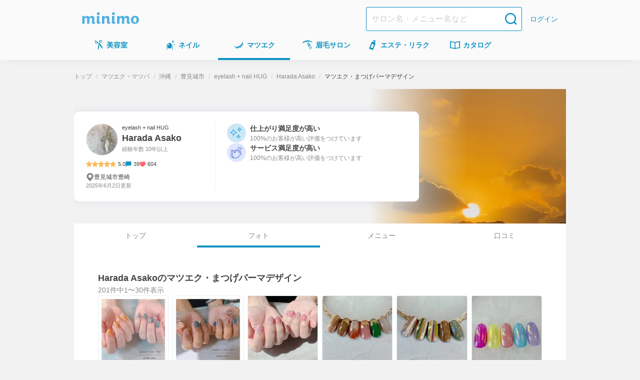

--- FILE ---
content_type: text/html; charset=utf-8
request_url: https://minimodel.jp/r/xWGKczu/photo
body_size: 37226
content:
<!DOCTYPE html><html lang="ja"><head><meta charSet="utf-8"/><meta name="viewport" content="width=device-width, initial-scale=1"/><link rel="preload" as="image" imageSrcSet="https://d1wjnekklco6g3.cloudfront.net/c/f=webp:auto,w=448,through=auto/recruitment/AEShBBk6lApREAUvj15Id0TlOdGLtLxX/1/4ce1c437da4676421d092409b54144219b8c805ceb175f2c39d359a26a845c30.jpg 1x, https://d1wjnekklco6g3.cloudfront.net/c/f=webp:auto,w=828,through=auto/recruitment/AEShBBk6lApREAUvj15Id0TlOdGLtLxX/1/4ce1c437da4676421d092409b54144219b8c805ceb175f2c39d359a26a845c30.jpg 2x"/><link rel="preload" as="image" imageSrcSet="https://d1razp3bffbdru.cloudfront.net/c/f=webp:auto,w=750,through=auto/web/header_banner/20250414/banner.png 1x, https://d1razp3bffbdru.cloudfront.net/c/f=webp:auto,w=1920,through=auto/web/header_banner/20250414/banner.png 2x"/><link rel="stylesheet" href="/_next/static/css/91f86875c2cd9b11.css" data-precedence="next"/><link rel="stylesheet" href="/_next/static/css/ce18e0a5ecfc2469.css" data-precedence="next"/><link rel="stylesheet" href="/_next/static/css/75474a2af169dbde.css" data-precedence="next"/><link rel="stylesheet" href="/_next/static/css/9b52fc561412d70e.css" data-precedence="next"/><link rel="stylesheet" href="/_next/static/css/706bba79dc6c9530.css" data-precedence="next"/><link rel="stylesheet" href="/_next/static/css/ff94749a342d26e6.css" data-precedence="next"/><link rel="stylesheet" href="/_next/static/css/aff1fb7f821c82b9.css" data-precedence="next"/><link rel="stylesheet" href="/_next/static/css/2f6e19389af44297.css" data-precedence="next"/><link rel="stylesheet" href="/_next/static/css/fd7694b6740d9693.css" data-precedence="next"/><link rel="preload" as="script" fetchPriority="low" href="/_next/static/chunks/webpack-cf9a2c152917de21.js"/><script src="/_next/static/chunks/4bd1b696-c598d6f77bfd783a.js" async=""></script><script src="/_next/static/chunks/9303-db6b893f24c14a49.js" async=""></script><script src="/_next/static/chunks/main-app-4042827f8ad948c5.js" async=""></script><script src="/_next/static/chunks/3063-f25891d6a0132c41.js" async=""></script><script src="/_next/static/chunks/5249-797284a747dcb6e5.js" async=""></script><script src="/_next/static/chunks/7766-0a8d8f7477c0e5e8.js" async=""></script><script src="/_next/static/chunks/app/global-error-ec2adc62718d08df.js" async=""></script><script src="/_next/static/chunks/6874-f18d77e9da6f3f4a.js" async=""></script><script src="/_next/static/chunks/6160-d22ce589f703bfd2.js" async=""></script><script src="/_next/static/chunks/3238-eea00fadc0104012.js" async=""></script><script src="/_next/static/chunks/1173-95434fb9e778d3c7.js" async=""></script><script src="/_next/static/chunks/app/(default)/layout-09eeb651d6c139b7.js" async=""></script><script src="/_next/static/chunks/8957-b2788a8a0c2a0e94.js" async=""></script><script src="/_next/static/chunks/app/(default)/r/%5BrecruitmentUrlId%5D/photo/page-9b17b4b12d145a2f.js" async=""></script><script src="/_next/static/chunks/1316-b7cfcd9eb392bbe0.js" async=""></script><script src="/_next/static/chunks/app/layout-a7a01962f51a113c.js" async=""></script><script src="/_next/static/chunks/app/error-ebd5cc9ca1122225.js" async=""></script><title>Harada Asako(eyelash + nail  HUG所属)のマツエク・まつげパーマデザイン｜ミニモ</title><meta name="description" content="くすみカラーネイル＊enoiジェル導入サロン＊持ちが良いと好評＊+¥フラットマットラッシュ対応店＊ +500円で『アッシュカラー』に変更可能｜Harada Asakoのマツエク・まつげパーマデザイン｜施術の仕上がりやデザインを写真でチェックできるスタイルカタログ一覧｜ミニモ"/><meta name="keywords" content="カタログ,デザイン,仕上がり,イメージ,フォト,写真,画像,Harada Asako,マツエク・マツパ,沖縄県,豊見城市豊崎,eyelash + nail  HUG"/><meta name="robots" content="max-image-preview:large"/><meta name="thumbnail" content="https://d1wjnekklco6g3.cloudfront.net/c/f=webp:auto,w=420,through=auto/photo/CASVqXepEKvVwhbDkkVGYGJmlWAiBhdJ/1/318f5879a76ad8973e030819718050649e351a266795a8be7724a493262294cd.jpg"/><meta name="minimo:business_type" content="eyewinker_extension"/><link rel="canonical" href="https://minimodel.jp/r/xWGKczu/photo"/><meta property="fb:app_id" content="628665793846243"/><meta name="format-detection" content="telephone=no"/><meta name="msvalidate.01" content="E79ABCFD96D13E375F57054E5648887D"/><meta property="og:title" content="Harada Asako(eyelash + nail  HUG所属)のマツエク・まつげパーマデザイン｜ミニモ"/><meta property="og:description" content="くすみカラーネイル＊enoiジェル導入サロン＊持ちが良いと好評＊+¥フラットマットラッシュ対応店＊ +500円で『アッシュカラー』に変更可能｜Harada Asakoのマツエク・まつげパーマデザイン｜施術の仕上がりやデザインを写真でチェックできるスタイルカタログ一覧｜ミニモ"/><meta property="og:url" content="https://minimodel.jp/r/xWGKczu/photo"/><meta property="og:site_name" content="minimo(ミニモ)｜美容院・美容室・サロンのスタッフを予約"/><meta property="og:locale" content="ja_JP"/><meta property="og:image" content="https://d1wjnekklco6g3.cloudfront.net/c/f=webp:auto,w=700,through=auto/photo/CASVqXepEKvVwhbDkkVGYGJmlWAiBhdJ/1/318f5879a76ad8973e030819718050649e351a266795a8be7724a493262294cd.jpg"/><meta property="og:type" content="website"/><meta name="twitter:card" content="summary_large_image"/><meta name="twitter:site" content="@minimojp"/><meta name="twitter:title" content="Harada Asako(eyelash + nail  HUG所属)のマツエク・まつげパーマデザイン｜ミニモ"/><meta name="twitter:description" content="くすみカラーネイル＊enoiジェル導入サロン＊持ちが良いと好評＊+¥フラットマットラッシュ対応店＊ +500円で『アッシュカラー』に変更可能｜Harada Asakoのマツエク・まつげパーマデザイン｜施術の仕上がりやデザインを写真でチェックできるスタイルカタログ一覧｜ミニモ"/><meta name="twitter:image" content="https://d1wjnekklco6g3.cloudfront.net/c/f=webp:auto,w=700,through=auto/photo/CASVqXepEKvVwhbDkkVGYGJmlWAiBhdJ/1/318f5879a76ad8973e030819718050649e351a266795a8be7724a493262294cd.jpg"/><link rel="icon" href="/img/favicon.ico"/><link rel="apple-touch-icon" href="/apple-touch-icon.png"/><script>document.querySelectorAll('body link[rel="icon"], body link[rel="apple-touch-icon"]').forEach(el => document.head.appendChild(el))</script><script src="/_next/static/chunks/polyfills-42372ed130431b0a.js" noModule=""></script></head><body><!--$--><noscript><iframe title="gtm-iframe" src="https://www.googletagmanager.com/ns.html?id=GTM-NGWL4VP" height="0" width="0" style="display:none;visibility:hidden"></iframe></noscript><!--/$--><div class="PageLayoutContainer_pageLayout__ggZ7g"><div class="PageLayout_pageLayoutHeader__qrCrN"><header class="Header_header__5kQxi"><div class="Header_inner__oGjVT"><div class="HeaderLogoDescription_logoDescription__EJNgq"><div class="HeaderBrandLogo_brand__W0up3"><a class="HeaderBrandLogo_brandLink__a4rVr" href="/"><img alt="minimo ミニモ" loading="lazy" width="114" height="24" decoding="async" data-nimg="1" class="HeaderBrandLogo_brandLogo__7K2zf" style="color:transparent" srcSet="https://dkctzvsdslydq.cloudfront.net/c/f=webp:auto,w=128,through=auto/_next/static/media/logo.ce5e5d5d.svg 1x, https://dkctzvsdslydq.cloudfront.net/c/f=webp:auto,w=256,through=auto/_next/static/media/logo.ce5e5d5d.svg 2x" src="https://dkctzvsdslydq.cloudfront.net/c/f=webp:auto,w=256,through=auto/_next/static/media/logo.ce5e5d5d.svg"/></a></div></div><div class="Header_nav__qN1TX"><div class="Header_searchForm__WdUMP Header_hiddenPc__HBP9K"><form class="HeaderSearchForm_headerSearchForm__YZlpc" action="/search" method="GET"><input type="hidden" name="search_from" value="header"/><input type="search" placeholder="サロン名・メニュー名など" class="HeaderSearchForm_input__tYROb" name="keyword" value=""/><button type="submit" class="HeaderSearchForm_submit__sd2Pq"><span data-testid="icon" data-test-type="search" data-test-size="medium" data-test-color="primary" class="Icon_icon__ZgF26 icon_search__7HF7Q color_primary__Ye0T1 size_medium__qVYM3"></span></button></form></div><a class="HeaderLogin_link__uMxT6" href="/customer/login">ログイン</a></div></div></header><div class="GlobalNavigationGate_hiddenSp__y1fJs"><nav class="GlobalNavigation_globalNavigation__qAVyc" aria-label="コンテンツ全体"><ul class="GlobalNavigation_categoryList__clvGl"><li class="GlobalNavigation_categoryItem__LeHHm"><!--$--><div class="GlobalNavigationItem_globalNavigationItem__H4ejf"><a class="GlobalNavigationItem_link__f26T5" data-testid="global-navigation-item_hair" href="/hair"><div class="GlobalNavigationItem_icon__9XgWk"><span data-testid="icon" data-test-type="hair" data-test-size="small" data-test-color="primary" class="Icon_icon__ZgF26 icon_hair__Wq38F color_primary__Ye0T1 size_small__BhEeg"></span></div><span class="GlobalNavigationItem_linkText__7IyoV GlobalNavigationItem_hiddenSp__vrUV4">美容室</span><span class="GlobalNavigationItem_linkText__7IyoV GlobalNavigationItem_hiddenPc__tC4EU">美容室</span></a></div><!--/$--></li><li class="GlobalNavigation_categoryItem__LeHHm"><!--$--><div class="GlobalNavigationItem_globalNavigationItem__H4ejf"><a class="GlobalNavigationItem_link__f26T5" data-testid="global-navigation-item_nail" href="/nail"><div class="GlobalNavigationItem_icon__9XgWk"><span data-testid="icon" data-test-type="nail" data-test-size="small" data-test-color="primary" class="Icon_icon__ZgF26 icon_nail__wdtco color_primary__Ye0T1 size_small__BhEeg"></span></div><span class="GlobalNavigationItem_linkText__7IyoV GlobalNavigationItem_hiddenSp__vrUV4">ネイル</span><span class="GlobalNavigationItem_linkText__7IyoV GlobalNavigationItem_hiddenPc__tC4EU">ネイル</span></a></div><!--/$--></li><li class="GlobalNavigation_categoryItem__LeHHm"><!--$--><div class="GlobalNavigationItem_globalNavigationItem__H4ejf GlobalNavigationItem_isCurrent__rE0hh"><a class="GlobalNavigationItem_link__f26T5" aria-current="page" data-testid="global-navigation-item_eyelash" href="/eyelash"><div class="GlobalNavigationItem_icon__9XgWk"><span data-testid="icon" data-test-type="eyelash" data-test-size="small" data-test-color="primary" class="Icon_icon__ZgF26 icon_eyelash__bnV4X color_primary__Ye0T1 size_small__BhEeg"></span></div><span class="GlobalNavigationItem_linkText__7IyoV GlobalNavigationItem_hiddenSp__vrUV4">マツエク</span><span class="GlobalNavigationItem_linkText__7IyoV GlobalNavigationItem_hiddenPc__tC4EU">マツエク</span></a></div><!--/$--></li><li class="GlobalNavigation_categoryItem__LeHHm"><!--$--><div class="GlobalNavigationItem_globalNavigationItem__H4ejf"><a class="GlobalNavigationItem_link__f26T5" data-testid="global-navigation-item_eyebrow" href="/eyebrow"><div class="GlobalNavigationItem_icon__9XgWk"><span data-testid="icon" data-test-type="eyebrow" data-test-size="small" data-test-color="primary" class="Icon_icon__ZgF26 icon_eyebrow__Vqwea color_primary__Ye0T1 size_small__BhEeg"></span></div><span class="GlobalNavigationItem_linkText__7IyoV GlobalNavigationItem_hiddenSp__vrUV4">眉毛サロン</span><span class="GlobalNavigationItem_linkText__7IyoV GlobalNavigationItem_hiddenPc__tC4EU">眉毛サロン</span></a></div><!--/$--></li><li class="GlobalNavigation_categoryItem__LeHHm"><!--$--><div class="GlobalNavigationItem_globalNavigationItem__H4ejf"><a class="GlobalNavigationItem_link__f26T5" data-testid="global-navigation-item_esthetic" href="/esthetic"><div class="GlobalNavigationItem_icon__9XgWk"><span data-testid="icon" data-test-type="esthetic" data-test-size="small" data-test-color="primary" class="Icon_icon__ZgF26 icon_esthetic__gipHR color_primary__Ye0T1 size_small__BhEeg"></span></div><span class="GlobalNavigationItem_linkText__7IyoV GlobalNavigationItem_hiddenSp__vrUV4">エステ・リラク</span><span class="GlobalNavigationItem_linkText__7IyoV GlobalNavigationItem_hiddenPc__tC4EU">エステ</span></a></div><!--/$--></li><li class="GlobalNavigation_categoryItem__LeHHm"><!--$--><div class="GlobalNavigationItem_globalNavigationItem__H4ejf"><a href="/catalogue/hair" class="GlobalNavigationItem_link__f26T5" data-testid="global-navigation-item_book"><div class="GlobalNavigationItem_icon__9XgWk"><span data-testid="icon" data-test-type="book" data-test-size="small" data-test-color="primary" class="Icon_icon__ZgF26 icon_book__t9zKD color_primary__Ye0T1 size_small__BhEeg"></span></div><span class="GlobalNavigationItem_linkText__7IyoV GlobalNavigationItem_hiddenSp__vrUV4">カタログ</span><span class="GlobalNavigationItem_linkText__7IyoV GlobalNavigationItem_hiddenPc__tC4EU">カタログ</span></a></div><!--/$--></li></ul></nav></div></div><main class="PageLayout_pageLayoutMain__28EMi"><div class="page_container__D228t"><div class="page_breadcrumbs__CMlRz"><ol class="Breadcrumbs_breadcrumbs__LMDnu"><li class="Breadcrumbs_item__PCPIx"><a class="Breadcrumbs_link__854IN" title="トップ" href="/">トップ</a></li><li class="Breadcrumbs_item__PCPIx"><a class="Breadcrumbs_link__854IN" title="マツエク・マツパ" href="/eyelash">マツエク・マツパ</a></li><li class="Breadcrumbs_item__PCPIx"><a href="/list/3/47/c0/0" class="Breadcrumbs_link__854IN" title="沖縄">沖縄</a></li><li class="Breadcrumbs_item__PCPIx"><a href="/list/3/47/c8/0" class="Breadcrumbs_link__854IN" title="豊見城市">豊見城市</a></li><li class="Breadcrumbs_item__PCPIx"><a href="/salon/2a2bb668d3f6fa48bcaabfc750603740" class="Breadcrumbs_link__854IN" title="eyelash + nail  HUG">eyelash + nail  HUG</a></li><li class="Breadcrumbs_item__PCPIx"><a class="Breadcrumbs_link__854IN" href="/r/xWGKczu">Harada Asako</a></li><li class="Breadcrumbs_item__PCPIx" aria-current="page"><span>マツエク・まつげパーマデザイン</span></li></ol></div><div class="Stack_flex___eBCC Stack_column__0VPuV Stack_base-SizeXS__7frDt" data-testid="flexbox"><section class="RecruitmentHeaderSection_recruitmentHeader__OxbDm"><div class="RecruitmentHeaderSection_recruitmentImageArea__VWfgP RecruitmentHeaderSection_hiddenLtMedium__IcAb_"><img alt="Harada Asakoの掲載" width="396" height="251" decoding="async" data-nimg="1" class="RecruitmentHeaderSection_recruitmentImage__QHJKJ" style="color:transparent" srcSet="https://d1wjnekklco6g3.cloudfront.net/c/f=webp:auto,w=448,through=auto/recruitment/AEShBBk6lApREAUvj15Id0TlOdGLtLxX/1/4ce1c437da4676421d092409b54144219b8c805ceb175f2c39d359a26a845c30.jpg 1x, https://d1wjnekklco6g3.cloudfront.net/c/f=webp:auto,w=828,through=auto/recruitment/AEShBBk6lApREAUvj15Id0TlOdGLtLxX/1/4ce1c437da4676421d092409b54144219b8c805ceb175f2c39d359a26a845c30.jpg 2x" src="https://d1wjnekklco6g3.cloudfront.net/c/f=webp:auto,w=828,through=auto/recruitment/AEShBBk6lApREAUvj15Id0TlOdGLtLxX/1/4ce1c437da4676421d092409b54144219b8c805ceb175f2c39d359a26a845c30.jpg"/></div><div class="RecruitmentHeaderSection_profileBoxArea__jZiMW"><div class="RecruitmentHeaderSection_profileBox__H_so1"><div class="RecruitmentHeaderSection_artistDetail__i1JnI RecruitmentHeaderSection_artistDetailWithAssessment__0ppOe"><div class="RecruitmentHeaderSection_artistProfile__B8UGx RecruitmentHeaderSection_profileTextPrimary__EL3g0"><div class="RecruitmentHeaderSection_artistProfileInner__n0_S4"><img alt="Harada Asakoのプロフィール画像" loading="lazy" width="64" height="64" decoding="async" data-nimg="1" class="ProfilePhoto_profilePhoto__FNVIy" style="color:transparent" srcSet="https://d1wjnekklco6g3.cloudfront.net/c/f=webp:auto,w=64,through=auto/profile/nIsQT3Me0bTiltnEzJjXDw0Za07YnECH/1/ab05139f8c9e5ad76c4084bf1abbbe57a4eeaa616a0189fa3676df5df9de9f6a.jpg 1x, https://d1wjnekklco6g3.cloudfront.net/c/f=webp:auto,w=128,through=auto/profile/nIsQT3Me0bTiltnEzJjXDw0Za07YnECH/1/ab05139f8c9e5ad76c4084bf1abbbe57a4eeaa616a0189fa3676df5df9de9f6a.jpg 2x" src="https://d1wjnekklco6g3.cloudfront.net/c/f=webp:auto,w=128,through=auto/profile/nIsQT3Me0bTiltnEzJjXDw0Za07YnECH/1/ab05139f8c9e5ad76c4084bf1abbbe57a4eeaa616a0189fa3676df5df9de9f6a.jpg"/><div class="RecruitmentHeaderSection_profile__UwcRe"><div class="RecruitmentHeaderSection_artistNameArea__3Ifwk"><span class="RecruitmentHeaderSection_profileTextPrimary__EL3g0"><span class="RecruitmentHeaderSection_salonName__EKkNG">eyelash + nail  HUG</span><a class="RecruitmentHeaderSection_profileTextPrimary__EL3g0 RecruitmentHeaderSection_artistName__3QgKy RecruitmentHeaderSection_link__d4OSs" href="/r/xWGKczu">Harada Asako</a></span></div><p class="RecruitmentHeaderSection_artistAge__YqEEC RecruitmentHeaderSection_profileTextSecondary__ggGyI">経験年数 10年以上</p></div></div></div><div class="RecruitmentHeaderSection_meta__kmy80"><div class="RatingStar_ratingStar__l7lFr"><div class="RatingStar_container__JyVPv"><img alt="星アイコン" loading="lazy" width="12" height="12" decoding="async" data-nimg="1" style="color:transparent" srcSet="https://dkctzvsdslydq.cloudfront.net/c/f=webp:auto,w=16,through=auto/_next/static/media/icon-star.02b4f58f.svg 1x, https://dkctzvsdslydq.cloudfront.net/c/f=webp:auto,w=24,through=auto/_next/static/media/icon-star.02b4f58f.svg 2x" src="https://dkctzvsdslydq.cloudfront.net/c/f=webp:auto,w=24,through=auto/_next/static/media/icon-star.02b4f58f.svg"/><img alt="星アイコン" loading="lazy" width="12" height="12" decoding="async" data-nimg="1" style="color:transparent" srcSet="https://dkctzvsdslydq.cloudfront.net/c/f=webp:auto,w=16,through=auto/_next/static/media/icon-star.02b4f58f.svg 1x, https://dkctzvsdslydq.cloudfront.net/c/f=webp:auto,w=24,through=auto/_next/static/media/icon-star.02b4f58f.svg 2x" src="https://dkctzvsdslydq.cloudfront.net/c/f=webp:auto,w=24,through=auto/_next/static/media/icon-star.02b4f58f.svg"/><img alt="星アイコン" loading="lazy" width="12" height="12" decoding="async" data-nimg="1" style="color:transparent" srcSet="https://dkctzvsdslydq.cloudfront.net/c/f=webp:auto,w=16,through=auto/_next/static/media/icon-star.02b4f58f.svg 1x, https://dkctzvsdslydq.cloudfront.net/c/f=webp:auto,w=24,through=auto/_next/static/media/icon-star.02b4f58f.svg 2x" src="https://dkctzvsdslydq.cloudfront.net/c/f=webp:auto,w=24,through=auto/_next/static/media/icon-star.02b4f58f.svg"/><img alt="星アイコン" loading="lazy" width="12" height="12" decoding="async" data-nimg="1" style="color:transparent" srcSet="https://dkctzvsdslydq.cloudfront.net/c/f=webp:auto,w=16,through=auto/_next/static/media/icon-star.02b4f58f.svg 1x, https://dkctzvsdslydq.cloudfront.net/c/f=webp:auto,w=24,through=auto/_next/static/media/icon-star.02b4f58f.svg 2x" src="https://dkctzvsdslydq.cloudfront.net/c/f=webp:auto,w=24,through=auto/_next/static/media/icon-star.02b4f58f.svg"/><img alt="星アイコン" loading="lazy" width="12" height="12" decoding="async" data-nimg="1" style="color:transparent" srcSet="https://dkctzvsdslydq.cloudfront.net/c/f=webp:auto,w=16,through=auto/_next/static/media/icon-star.02b4f58f.svg 1x, https://dkctzvsdslydq.cloudfront.net/c/f=webp:auto,w=24,through=auto/_next/static/media/icon-star.02b4f58f.svg 2x" src="https://dkctzvsdslydq.cloudfront.net/c/f=webp:auto,w=24,through=auto/_next/static/media/icon-star.02b4f58f.svg"/></div><span class="RatingStar_value__gZqVS">5.0</span></div><div class="ReviewCommentCount_review__yWano"><img alt="レビューアイコン" loading="lazy" width="12" height="12" decoding="async" data-nimg="1" style="color:transparent" srcSet="https://dkctzvsdslydq.cloudfront.net/c/f=webp:auto,w=16,through=auto/_next/static/media/icon-review.13c9cec3.svg 1x, https://dkctzvsdslydq.cloudfront.net/c/f=webp:auto,w=24,through=auto/_next/static/media/icon-review.13c9cec3.svg 2x" src="https://dkctzvsdslydq.cloudfront.net/c/f=webp:auto,w=24,through=auto/_next/static/media/icon-review.13c9cec3.svg"/><span class="ReviewCommentCount_count__mGM6x">39</span></div><span class="FavoriteCount_favoriteCount__V5_fI"><img alt="いいね" loading="lazy" width="12" height="12" decoding="async" data-nimg="1" class="FavoriteCount_icon__IxYxg" style="color:transparent" srcSet="https://dkctzvsdslydq.cloudfront.net/c/f=webp:auto,w=16,through=auto/_next/static/media/icon-favorite.17e9b67c.svg 1x, https://dkctzvsdslydq.cloudfront.net/c/f=webp:auto,w=24,through=auto/_next/static/media/icon-favorite.17e9b67c.svg 2x" src="https://dkctzvsdslydq.cloudfront.net/c/f=webp:auto,w=24,through=auto/_next/static/media/icon-favorite.17e9b67c.svg"/>604</span></div><div class="RecruitmentHeaderSection_other___pvS7"><div class="Location_location__wAh3W"><div class="Location_iconWrap__pWBrE"><span data-testid="icon" data-test-type="locationPin" data-test-size="xSmall" data-test-color="secondary" class="Icon_icon__ZgF26 icon_locationPin__yDK9C color_secondary__AsKF3 size_xSmall___d3ip"></span></div><span class="Location_locationText__ab6nU Location_locationTextClamp__LrbZI">豊見城市豊崎</span></div><div class="UpdatedTime_text__kUiTh"><time dateTime="2025-06-02">2025年6月2日</time>更新</div></div></div><ul class="RecruitmentHeaderSection_assessment__Y_f5Q"><li class="RecruitmentHeaderSection_assessmentItem__1WMkG"><img alt="仕上がり満足度が高い" loading="lazy" width="38" height="38" decoding="async" data-nimg="1" style="color:transparent" srcSet="https://dkctzvsdslydq.cloudfront.net/c/f=webp:auto,w=48,through=auto/_next/static/media/icon-summary-popular.6b42a704.svg 1x, https://dkctzvsdslydq.cloudfront.net/c/f=webp:auto,w=96,through=auto/_next/static/media/icon-summary-popular.6b42a704.svg 2x" src="https://dkctzvsdslydq.cloudfront.net/c/f=webp:auto,w=96,through=auto/_next/static/media/icon-summary-popular.6b42a704.svg"/><div class="RecruitmentHeaderSection_assessmentDescriptionArea__E7z6H">仕上がり満足度が高い<span class="RecruitmentHeaderSection_assessmentDescription__gGrvf">100%のお客様が高い評価をつけています</span></div></li><li class="RecruitmentHeaderSection_assessmentItem__1WMkG"><img alt="サービス満足度が高い" loading="lazy" width="38" height="38" decoding="async" data-nimg="1" style="color:transparent" srcSet="https://dkctzvsdslydq.cloudfront.net/c/f=webp:auto,w=48,through=auto/_next/static/media/icon-summary-valuation.7a92b8f2.svg 1x, https://dkctzvsdslydq.cloudfront.net/c/f=webp:auto,w=96,through=auto/_next/static/media/icon-summary-valuation.7a92b8f2.svg 2x" src="https://dkctzvsdslydq.cloudfront.net/c/f=webp:auto,w=96,through=auto/_next/static/media/icon-summary-valuation.7a92b8f2.svg"/><div class="RecruitmentHeaderSection_assessmentDescriptionArea__E7z6H">サービス満足度が高い<span class="RecruitmentHeaderSection_assessmentDescription__gGrvf">100%のお客様が高い評価をつけています</span></div></li></ul></div></div></section><div id="navibar" class="RecruitmentTab_tabArea__kAmQc"><nav><ul class="Tab_tabContainer__o6XIw Tab_sidePadding__Fto5z"><li class="Tab_tabContainerInner__Dcf8p"><a class="Tab_tab__zUaus" href="/r/xWGKczu">トップ</a></li><li class="Tab_tabContainerInner__Dcf8p Tab_isCurrent__GIOGM" aria-current="page"><a class="Tab_tab__zUaus Tab_isActive__5roqE" href="/r/xWGKczu/photo">フォト</a></li><li class="Tab_tabContainerInner__Dcf8p"><a class="Tab_tab__zUaus" href="/r/xWGKczu/menu">メニュー</a></li><li class="Tab_tabContainerInner__Dcf8p"><a class="Tab_tab__zUaus" href="/r/xWGKczu/review">口コミ</a></li></ul></nav></div><section class="HeaderBannerSection_hiddenPc__Bbv3a HeaderBannerSection_headerBannerMargin__ipDaI"><a href="https://minimo.onelink.me/qmi4?af_web_dp=https%3A%2F%2Fminimodel.jp%2F&amp;c=photo&amp;af_channel=header_banner&amp;af_dp=minimo%3A%2F%2Frecruitment_detail%2FxWGKczu&amp;pid=minimodel&amp;af_click_lookback=7d" target="_blank"><img alt="ミニモ公式アプリでお得に予約" width="750" height="210" decoding="async" data-nimg="1" class="HeaderBannerSection_image__cPfGL" style="color:transparent" srcSet="https://d1razp3bffbdru.cloudfront.net/c/f=webp:auto,w=750,through=auto/web/header_banner/20250414/banner.png 1x, https://d1razp3bffbdru.cloudfront.net/c/f=webp:auto,w=1920,through=auto/web/header_banner/20250414/banner.png 2x" src="https://d1razp3bffbdru.cloudfront.net/c/f=webp:auto,w=1920,through=auto/web/header_banner/20250414/banner.png"/></a></section><section class="Section_section__W1Vik"><div class="Stack_flex___eBCC Stack_column__0VPuV Stack_base-SizeL__xWUdQ" data-testid="flexbox"><div class="SectionHeader_header__x3GHw"><h1 class="SectionHeader_title__DD6p2 SectionHeader_level-1__g4eO1">Harada Asako<!-- -->の<!-- -->マツエク・まつげパーマデザイン</h1></div><p class="PhotoListSection_pageText__iXu4a">201<!-- -->件中<!-- -->1<!-- -->〜<!-- -->30<!-- -->件表示</p><ul class="PhotoListSection_frame__upwGa"><li><div class="PhotoCatalogueSquareBox_suquareBox__xo3y7"><a class="PhotoCatalogueSquareBox_link__AFXN_" href="/r/xWGKczu/photo/CASVqXepEKvVwhbDkkVGYGJmlWAiBhdJ#navibar"><div class="PhotoCatalogueSquareBox_imageArea__I1S3n"><img alt="ネイル Harada Asakoのマツエク・マツパデザイン" loading="lazy" width="139" height="139" decoding="async" data-nimg="1" class="PhotoCatalogueSquareBox_photo__hGIaf" style="color:transparent" srcSet="https://d1wjnekklco6g3.cloudfront.net/c/f=webp:auto,w=192,through=auto/photo/CASVqXepEKvVwhbDkkVGYGJmlWAiBhdJ/1/318f5879a76ad8973e030819718050649e351a266795a8be7724a493262294cd.jpg 1x, https://d1wjnekklco6g3.cloudfront.net/c/f=webp:auto,w=320,through=auto/photo/CASVqXepEKvVwhbDkkVGYGJmlWAiBhdJ/1/318f5879a76ad8973e030819718050649e351a266795a8be7724a493262294cd.jpg 2x" src="https://d1wjnekklco6g3.cloudfront.net/c/f=webp:auto,w=320,through=auto/photo/CASVqXepEKvVwhbDkkVGYGJmlWAiBhdJ/1/318f5879a76ad8973e030819718050649e351a266795a8be7724a493262294cd.jpg"/></div></a></div></li><li><div class="PhotoCatalogueSquareBox_suquareBox__xo3y7"><a class="PhotoCatalogueSquareBox_link__AFXN_" href="/r/xWGKczu/photo/xTxXmYPvBV4GVOwl4KYFRN9FDBGq5z01#navibar"><div class="PhotoCatalogueSquareBox_imageArea__I1S3n"><img alt="ネイル Harada Asakoのマツエク・マツパデザイン" loading="lazy" width="139" height="139" decoding="async" data-nimg="1" class="PhotoCatalogueSquareBox_photo__hGIaf" style="color:transparent" srcSet="https://d1wjnekklco6g3.cloudfront.net/c/f=webp:auto,w=192,through=auto/photo/xTxXmYPvBV4GVOwl4KYFRN9FDBGq5z01/1/52d225d74061aa9a2e7b121a18d3f10f8e532c2bfaf57c164643827732cb4c9c.jpg 1x, https://d1wjnekklco6g3.cloudfront.net/c/f=webp:auto,w=320,through=auto/photo/xTxXmYPvBV4GVOwl4KYFRN9FDBGq5z01/1/52d225d74061aa9a2e7b121a18d3f10f8e532c2bfaf57c164643827732cb4c9c.jpg 2x" src="https://d1wjnekklco6g3.cloudfront.net/c/f=webp:auto,w=320,through=auto/photo/xTxXmYPvBV4GVOwl4KYFRN9FDBGq5z01/1/52d225d74061aa9a2e7b121a18d3f10f8e532c2bfaf57c164643827732cb4c9c.jpg"/></div></a></div></li><li><div class="PhotoCatalogueSquareBox_suquareBox__xo3y7"><a class="PhotoCatalogueSquareBox_link__AFXN_" href="/r/xWGKczu/photo/PW7en8HlltddCNysuRJQOsl4wSkXWZu4#navibar"><div class="PhotoCatalogueSquareBox_imageArea__I1S3n"><img alt="ネイル Harada Asakoのマツエク・マツパデザイン" loading="lazy" width="139" height="139" decoding="async" data-nimg="1" class="PhotoCatalogueSquareBox_photo__hGIaf" style="color:transparent" srcSet="https://d1wjnekklco6g3.cloudfront.net/c/f=webp:auto,w=192,through=auto/photo/PW7en8HlltddCNysuRJQOsl4wSkXWZu4/1/e75faf519499a9ec46ae4d28995f293456a39fb6bc6f7d31a2c43de69009cc0c.jpg 1x, https://d1wjnekklco6g3.cloudfront.net/c/f=webp:auto,w=320,through=auto/photo/PW7en8HlltddCNysuRJQOsl4wSkXWZu4/1/e75faf519499a9ec46ae4d28995f293456a39fb6bc6f7d31a2c43de69009cc0c.jpg 2x" src="https://d1wjnekklco6g3.cloudfront.net/c/f=webp:auto,w=320,through=auto/photo/PW7en8HlltddCNysuRJQOsl4wSkXWZu4/1/e75faf519499a9ec46ae4d28995f293456a39fb6bc6f7d31a2c43de69009cc0c.jpg"/></div></a></div></li><li><div class="PhotoCatalogueSquareBox_suquareBox__xo3y7"><a class="PhotoCatalogueSquareBox_link__AFXN_" href="/r/xWGKczu/photo/bE8HseEwSZgNVdKPnjBDifFVteKm8rkT#navibar"><div class="PhotoCatalogueSquareBox_imageArea__I1S3n"><img alt="ネイル Harada Asakoのマツエク・マツパデザイン" loading="lazy" width="139" height="139" decoding="async" data-nimg="1" class="PhotoCatalogueSquareBox_photo__hGIaf" style="color:transparent" srcSet="https://d1wjnekklco6g3.cloudfront.net/c/f=webp:auto,w=192,through=auto/photo/bE8HseEwSZgNVdKPnjBDifFVteKm8rkT/1/4d7cf8c7c28bf6ad316ad85f28b0c65dcbcfeae0e46d143db14a27805b2c2711.jpg 1x, https://d1wjnekklco6g3.cloudfront.net/c/f=webp:auto,w=320,through=auto/photo/bE8HseEwSZgNVdKPnjBDifFVteKm8rkT/1/4d7cf8c7c28bf6ad316ad85f28b0c65dcbcfeae0e46d143db14a27805b2c2711.jpg 2x" src="https://d1wjnekklco6g3.cloudfront.net/c/f=webp:auto,w=320,through=auto/photo/bE8HseEwSZgNVdKPnjBDifFVteKm8rkT/1/4d7cf8c7c28bf6ad316ad85f28b0c65dcbcfeae0e46d143db14a27805b2c2711.jpg"/></div></a></div></li><li><div class="PhotoCatalogueSquareBox_suquareBox__xo3y7"><a class="PhotoCatalogueSquareBox_link__AFXN_" href="/r/xWGKczu/photo/0vOEhiJJBES0Hqzlzb2xNtpzVs8xtygO#navibar"><div class="PhotoCatalogueSquareBox_imageArea__I1S3n"><img alt="ネイル Harada Asakoのマツエク・マツパデザイン" loading="lazy" width="139" height="139" decoding="async" data-nimg="1" class="PhotoCatalogueSquareBox_photo__hGIaf" style="color:transparent" srcSet="https://d1wjnekklco6g3.cloudfront.net/c/f=webp:auto,w=192,through=auto/photo/0vOEhiJJBES0Hqzlzb2xNtpzVs8xtygO/1/a6f238b97479438d4c04cdabc287335e6f821fc5809d4ace4622f6361e782876.jpg 1x, https://d1wjnekklco6g3.cloudfront.net/c/f=webp:auto,w=320,through=auto/photo/0vOEhiJJBES0Hqzlzb2xNtpzVs8xtygO/1/a6f238b97479438d4c04cdabc287335e6f821fc5809d4ace4622f6361e782876.jpg 2x" src="https://d1wjnekklco6g3.cloudfront.net/c/f=webp:auto,w=320,through=auto/photo/0vOEhiJJBES0Hqzlzb2xNtpzVs8xtygO/1/a6f238b97479438d4c04cdabc287335e6f821fc5809d4ace4622f6361e782876.jpg"/></div></a></div></li><li><div class="PhotoCatalogueSquareBox_suquareBox__xo3y7"><a class="PhotoCatalogueSquareBox_link__AFXN_" href="/r/xWGKczu/photo/P03tlm2UyObTiyPGtcGGcHf2Lk0DPcZr#navibar"><div class="PhotoCatalogueSquareBox_imageArea__I1S3n"><img alt="ネイル Harada Asakoのマツエク・マツパデザイン" loading="lazy" width="139" height="139" decoding="async" data-nimg="1" class="PhotoCatalogueSquareBox_photo__hGIaf" style="color:transparent" srcSet="https://d1wjnekklco6g3.cloudfront.net/c/f=webp:auto,w=192,through=auto/photo/P03tlm2UyObTiyPGtcGGcHf2Lk0DPcZr/1/917415debe62ecb6d31c2eaa0dc3f89c1b06021e03657f8406e02a88edd406c8.jpg 1x, https://d1wjnekklco6g3.cloudfront.net/c/f=webp:auto,w=320,through=auto/photo/P03tlm2UyObTiyPGtcGGcHf2Lk0DPcZr/1/917415debe62ecb6d31c2eaa0dc3f89c1b06021e03657f8406e02a88edd406c8.jpg 2x" src="https://d1wjnekklco6g3.cloudfront.net/c/f=webp:auto,w=320,through=auto/photo/P03tlm2UyObTiyPGtcGGcHf2Lk0DPcZr/1/917415debe62ecb6d31c2eaa0dc3f89c1b06021e03657f8406e02a88edd406c8.jpg"/></div></a></div></li><li><div class="PhotoCatalogueSquareBox_suquareBox__xo3y7"><a class="PhotoCatalogueSquareBox_link__AFXN_" href="/r/xWGKczu/photo/DyD8syWMCG0bpJ4i8KtaGV2MACgKVPNR#navibar"><div class="PhotoCatalogueSquareBox_imageArea__I1S3n"><img alt="ネイル Harada Asakoのマツエク・マツパデザイン" loading="lazy" width="139" height="139" decoding="async" data-nimg="1" class="PhotoCatalogueSquareBox_photo__hGIaf" style="color:transparent" srcSet="https://d1wjnekklco6g3.cloudfront.net/c/f=webp:auto,w=192,through=auto/photo/DyD8syWMCG0bpJ4i8KtaGV2MACgKVPNR/1/dccd77a4ee65f2dc8d9eab2c019a6ed970e7d9187f4095399b65c119ad0a351e.jpg 1x, https://d1wjnekklco6g3.cloudfront.net/c/f=webp:auto,w=320,through=auto/photo/DyD8syWMCG0bpJ4i8KtaGV2MACgKVPNR/1/dccd77a4ee65f2dc8d9eab2c019a6ed970e7d9187f4095399b65c119ad0a351e.jpg 2x" src="https://d1wjnekklco6g3.cloudfront.net/c/f=webp:auto,w=320,through=auto/photo/DyD8syWMCG0bpJ4i8KtaGV2MACgKVPNR/1/dccd77a4ee65f2dc8d9eab2c019a6ed970e7d9187f4095399b65c119ad0a351e.jpg"/></div></a></div></li><li><div class="PhotoCatalogueSquareBox_suquareBox__xo3y7"><a class="PhotoCatalogueSquareBox_link__AFXN_" href="/r/xWGKczu/photo/tG1CTzIHoDJehMxUgZI5lu07ttg9tUun#navibar"><div class="PhotoCatalogueSquareBox_imageArea__I1S3n"><img alt="ネイル Harada Asakoのマツエク・マツパデザイン" loading="lazy" width="139" height="139" decoding="async" data-nimg="1" class="PhotoCatalogueSquareBox_photo__hGIaf" style="color:transparent" srcSet="https://d1wjnekklco6g3.cloudfront.net/c/f=webp:auto,w=192,through=auto/photo/tG1CTzIHoDJehMxUgZI5lu07ttg9tUun/1/a5197f089cebda42bf62e3cacf7df3d85040870e192694ae0adad9cbf1b7f8d3.jpg 1x, https://d1wjnekklco6g3.cloudfront.net/c/f=webp:auto,w=320,through=auto/photo/tG1CTzIHoDJehMxUgZI5lu07ttg9tUun/1/a5197f089cebda42bf62e3cacf7df3d85040870e192694ae0adad9cbf1b7f8d3.jpg 2x" src="https://d1wjnekklco6g3.cloudfront.net/c/f=webp:auto,w=320,through=auto/photo/tG1CTzIHoDJehMxUgZI5lu07ttg9tUun/1/a5197f089cebda42bf62e3cacf7df3d85040870e192694ae0adad9cbf1b7f8d3.jpg"/></div></a></div></li><li><div class="PhotoCatalogueSquareBox_suquareBox__xo3y7"><a class="PhotoCatalogueSquareBox_link__AFXN_" href="/r/xWGKczu/photo/193PBE57pZqvW2df16DNpm49y1sh7V4p#navibar"><div class="PhotoCatalogueSquareBox_imageArea__I1S3n"><img alt="ネイル Harada Asakoのマツエク・マツパデザイン" loading="lazy" width="139" height="139" decoding="async" data-nimg="1" class="PhotoCatalogueSquareBox_photo__hGIaf" style="color:transparent" srcSet="https://d1wjnekklco6g3.cloudfront.net/c/f=webp:auto,w=192,through=auto/photo/193PBE57pZqvW2df16DNpm49y1sh7V4p/1/9d9450fac736d0b777d6800e90c55200f363fb994bc875b6ccf1ef96cd179ebf.jpg 1x, https://d1wjnekklco6g3.cloudfront.net/c/f=webp:auto,w=320,through=auto/photo/193PBE57pZqvW2df16DNpm49y1sh7V4p/1/9d9450fac736d0b777d6800e90c55200f363fb994bc875b6ccf1ef96cd179ebf.jpg 2x" src="https://d1wjnekklco6g3.cloudfront.net/c/f=webp:auto,w=320,through=auto/photo/193PBE57pZqvW2df16DNpm49y1sh7V4p/1/9d9450fac736d0b777d6800e90c55200f363fb994bc875b6ccf1ef96cd179ebf.jpg"/></div></a></div></li><li><div class="PhotoCatalogueSquareBox_suquareBox__xo3y7"><a class="PhotoCatalogueSquareBox_link__AFXN_" href="/r/xWGKczu/photo/OCQYAV152m4SJcGLN0u7uaGMSy4ATOaq#navibar"><div class="PhotoCatalogueSquareBox_imageArea__I1S3n"><img alt="ネイル Harada Asakoのマツエク・マツパデザイン" loading="lazy" width="139" height="139" decoding="async" data-nimg="1" class="PhotoCatalogueSquareBox_photo__hGIaf" style="color:transparent" srcSet="https://d1wjnekklco6g3.cloudfront.net/c/f=webp:auto,w=192,through=auto/photo/OCQYAV152m4SJcGLN0u7uaGMSy4ATOaq/1/4ac72a3e666a3c59efee3ed0c2c1c14cca15816955ff12ee6e73a64b068f36fd.jpg 1x, https://d1wjnekklco6g3.cloudfront.net/c/f=webp:auto,w=320,through=auto/photo/OCQYAV152m4SJcGLN0u7uaGMSy4ATOaq/1/4ac72a3e666a3c59efee3ed0c2c1c14cca15816955ff12ee6e73a64b068f36fd.jpg 2x" src="https://d1wjnekklco6g3.cloudfront.net/c/f=webp:auto,w=320,through=auto/photo/OCQYAV152m4SJcGLN0u7uaGMSy4ATOaq/1/4ac72a3e666a3c59efee3ed0c2c1c14cca15816955ff12ee6e73a64b068f36fd.jpg"/></div></a></div></li><li><div class="PhotoCatalogueSquareBox_suquareBox__xo3y7"><a class="PhotoCatalogueSquareBox_link__AFXN_" href="/r/xWGKczu/photo/wA80LV2CzJ0LxCCCkQCoZrC2tvS08qed#navibar"><div class="PhotoCatalogueSquareBox_imageArea__I1S3n"><img alt="ネイル Harada Asakoのマツエク・マツパデザイン" loading="lazy" width="139" height="139" decoding="async" data-nimg="1" class="PhotoCatalogueSquareBox_photo__hGIaf" style="color:transparent" srcSet="https://d1wjnekklco6g3.cloudfront.net/c/f=webp:auto,w=192,through=auto/photo/wA80LV2CzJ0LxCCCkQCoZrC2tvS08qed/1/b63a53e03bc25be3fc17ea95faf3c0b9d1d3739c632f03f4ff0285bafc0f64e0.jpg 1x, https://d1wjnekklco6g3.cloudfront.net/c/f=webp:auto,w=320,through=auto/photo/wA80LV2CzJ0LxCCCkQCoZrC2tvS08qed/1/b63a53e03bc25be3fc17ea95faf3c0b9d1d3739c632f03f4ff0285bafc0f64e0.jpg 2x" src="https://d1wjnekklco6g3.cloudfront.net/c/f=webp:auto,w=320,through=auto/photo/wA80LV2CzJ0LxCCCkQCoZrC2tvS08qed/1/b63a53e03bc25be3fc17ea95faf3c0b9d1d3739c632f03f4ff0285bafc0f64e0.jpg"/></div></a></div></li><li><div class="PhotoCatalogueSquareBox_suquareBox__xo3y7"><a class="PhotoCatalogueSquareBox_link__AFXN_" href="/r/xWGKczu/photo/mIKMAD95wbOAoIPhmxTiHARXZmeoxkvk#navibar"><div class="PhotoCatalogueSquareBox_imageArea__I1S3n"><img alt="ネイル Harada Asakoのマツエク・マツパデザイン" loading="lazy" width="139" height="139" decoding="async" data-nimg="1" class="PhotoCatalogueSquareBox_photo__hGIaf" style="color:transparent" srcSet="https://d1wjnekklco6g3.cloudfront.net/c/f=webp:auto,w=192,through=auto/photo/mIKMAD95wbOAoIPhmxTiHARXZmeoxkvk/1/46de5905f2a9c951edc45abcef90a1ec127c72239ed5084abcd489680b704cb6.jpg 1x, https://d1wjnekklco6g3.cloudfront.net/c/f=webp:auto,w=320,through=auto/photo/mIKMAD95wbOAoIPhmxTiHARXZmeoxkvk/1/46de5905f2a9c951edc45abcef90a1ec127c72239ed5084abcd489680b704cb6.jpg 2x" src="https://d1wjnekklco6g3.cloudfront.net/c/f=webp:auto,w=320,through=auto/photo/mIKMAD95wbOAoIPhmxTiHARXZmeoxkvk/1/46de5905f2a9c951edc45abcef90a1ec127c72239ed5084abcd489680b704cb6.jpg"/></div></a></div></li><li><div class="PhotoCatalogueSquareBox_suquareBox__xo3y7"><a class="PhotoCatalogueSquareBox_link__AFXN_" href="/r/xWGKczu/photo/d2BbOMXlXO5zQPgYtmCqeJDY1UJJqdZL#navibar"><div class="PhotoCatalogueSquareBox_imageArea__I1S3n"><img alt="ネイル Harada Asakoのマツエク・マツパデザイン" loading="lazy" width="139" height="139" decoding="async" data-nimg="1" class="PhotoCatalogueSquareBox_photo__hGIaf" style="color:transparent" srcSet="https://d1wjnekklco6g3.cloudfront.net/c/f=webp:auto,w=192,through=auto/photo/d2BbOMXlXO5zQPgYtmCqeJDY1UJJqdZL/1/2537cd50ee89600eb1be63c44a1313e3973d49a12c022bf71c62ae9cee593aa9.jpg 1x, https://d1wjnekklco6g3.cloudfront.net/c/f=webp:auto,w=320,through=auto/photo/d2BbOMXlXO5zQPgYtmCqeJDY1UJJqdZL/1/2537cd50ee89600eb1be63c44a1313e3973d49a12c022bf71c62ae9cee593aa9.jpg 2x" src="https://d1wjnekklco6g3.cloudfront.net/c/f=webp:auto,w=320,through=auto/photo/d2BbOMXlXO5zQPgYtmCqeJDY1UJJqdZL/1/2537cd50ee89600eb1be63c44a1313e3973d49a12c022bf71c62ae9cee593aa9.jpg"/></div></a></div></li><li><div class="PhotoCatalogueSquareBox_suquareBox__xo3y7"><a class="PhotoCatalogueSquareBox_link__AFXN_" href="/r/xWGKczu/photo/KFyv4fJAVxc9BwXraKYdQ4tm048aRfd5#navibar"><div class="PhotoCatalogueSquareBox_imageArea__I1S3n"><img alt="ネイル Harada Asakoのマツエク・マツパデザイン" loading="lazy" width="139" height="139" decoding="async" data-nimg="1" class="PhotoCatalogueSquareBox_photo__hGIaf" style="color:transparent" srcSet="https://d1wjnekklco6g3.cloudfront.net/c/f=webp:auto,w=192,through=auto/photo/KFyv4fJAVxc9BwXraKYdQ4tm048aRfd5/1/63df30e7be0a339a2ffca45090afb553d690019411df56d1cf043f72e902a301.jpg 1x, https://d1wjnekklco6g3.cloudfront.net/c/f=webp:auto,w=320,through=auto/photo/KFyv4fJAVxc9BwXraKYdQ4tm048aRfd5/1/63df30e7be0a339a2ffca45090afb553d690019411df56d1cf043f72e902a301.jpg 2x" src="https://d1wjnekklco6g3.cloudfront.net/c/f=webp:auto,w=320,through=auto/photo/KFyv4fJAVxc9BwXraKYdQ4tm048aRfd5/1/63df30e7be0a339a2ffca45090afb553d690019411df56d1cf043f72e902a301.jpg"/></div></a></div></li><li><div class="PhotoCatalogueSquareBox_suquareBox__xo3y7"><a class="PhotoCatalogueSquareBox_link__AFXN_" href="/r/xWGKczu/photo/EZ8HnbwNwnGPObxBg5t2zlzm8JVDQA3C#navibar"><div class="PhotoCatalogueSquareBox_imageArea__I1S3n"><img alt="ネイル Harada Asakoのマツエク・マツパデザイン" loading="lazy" width="139" height="139" decoding="async" data-nimg="1" class="PhotoCatalogueSquareBox_photo__hGIaf" style="color:transparent" srcSet="https://d1wjnekklco6g3.cloudfront.net/c/f=webp:auto,w=192,through=auto/photo/EZ8HnbwNwnGPObxBg5t2zlzm8JVDQA3C/1/ae1215bc532fda7b48538a59926684f2a32fa81cf59f676e4f160c3b81185fd1.jpg 1x, https://d1wjnekklco6g3.cloudfront.net/c/f=webp:auto,w=320,through=auto/photo/EZ8HnbwNwnGPObxBg5t2zlzm8JVDQA3C/1/ae1215bc532fda7b48538a59926684f2a32fa81cf59f676e4f160c3b81185fd1.jpg 2x" src="https://d1wjnekklco6g3.cloudfront.net/c/f=webp:auto,w=320,through=auto/photo/EZ8HnbwNwnGPObxBg5t2zlzm8JVDQA3C/1/ae1215bc532fda7b48538a59926684f2a32fa81cf59f676e4f160c3b81185fd1.jpg"/></div></a></div></li><li><div class="PhotoCatalogueSquareBox_suquareBox__xo3y7"><a class="PhotoCatalogueSquareBox_link__AFXN_" href="/r/xWGKczu/photo/3nwTMIZnqiBC8mGrmCkOKI9g2ZLzMT9v#navibar"><div class="PhotoCatalogueSquareBox_imageArea__I1S3n"><img alt="ネイル Harada Asakoのマツエク・マツパデザイン" loading="lazy" width="139" height="139" decoding="async" data-nimg="1" class="PhotoCatalogueSquareBox_photo__hGIaf" style="color:transparent" srcSet="https://d1wjnekklco6g3.cloudfront.net/c/f=webp:auto,w=192,through=auto/photo/3nwTMIZnqiBC8mGrmCkOKI9g2ZLzMT9v/1/551a6a58cad3e4d7553b3d50e32aa55dc45d41a7fde433343eaf813574b31225.jpg 1x, https://d1wjnekklco6g3.cloudfront.net/c/f=webp:auto,w=320,through=auto/photo/3nwTMIZnqiBC8mGrmCkOKI9g2ZLzMT9v/1/551a6a58cad3e4d7553b3d50e32aa55dc45d41a7fde433343eaf813574b31225.jpg 2x" src="https://d1wjnekklco6g3.cloudfront.net/c/f=webp:auto,w=320,through=auto/photo/3nwTMIZnqiBC8mGrmCkOKI9g2ZLzMT9v/1/551a6a58cad3e4d7553b3d50e32aa55dc45d41a7fde433343eaf813574b31225.jpg"/></div></a></div></li><li><div class="PhotoCatalogueSquareBox_suquareBox__xo3y7"><a class="PhotoCatalogueSquareBox_link__AFXN_" href="/r/xWGKczu/photo/crW9SqfK6FUBwJdC15nAdq5tT8PtpFHG#navibar"><div class="PhotoCatalogueSquareBox_imageArea__I1S3n"><img alt="ネイル Harada Asakoのマツエク・マツパデザイン" loading="lazy" width="139" height="139" decoding="async" data-nimg="1" class="PhotoCatalogueSquareBox_photo__hGIaf" style="color:transparent" srcSet="https://d1wjnekklco6g3.cloudfront.net/c/f=webp:auto,w=192,through=auto/photo/crW9SqfK6FUBwJdC15nAdq5tT8PtpFHG/1/0c488ec9a8e2eb4e15bdf584cd140a057e15eb611085982bdc58f5f82983918b.jpg 1x, https://d1wjnekklco6g3.cloudfront.net/c/f=webp:auto,w=320,through=auto/photo/crW9SqfK6FUBwJdC15nAdq5tT8PtpFHG/1/0c488ec9a8e2eb4e15bdf584cd140a057e15eb611085982bdc58f5f82983918b.jpg 2x" src="https://d1wjnekklco6g3.cloudfront.net/c/f=webp:auto,w=320,through=auto/photo/crW9SqfK6FUBwJdC15nAdq5tT8PtpFHG/1/0c488ec9a8e2eb4e15bdf584cd140a057e15eb611085982bdc58f5f82983918b.jpg"/></div></a></div></li><li><div class="PhotoCatalogueSquareBox_suquareBox__xo3y7"><a class="PhotoCatalogueSquareBox_link__AFXN_" href="/r/xWGKczu/photo/3yDHCbm0n6uawu6d53j3qqfMifL29MYN#navibar"><div class="PhotoCatalogueSquareBox_imageArea__I1S3n"><img alt="ネイル Harada Asakoのマツエク・マツパデザイン" loading="lazy" width="139" height="139" decoding="async" data-nimg="1" class="PhotoCatalogueSquareBox_photo__hGIaf" style="color:transparent" srcSet="https://d1wjnekklco6g3.cloudfront.net/c/f=webp:auto,w=192,through=auto/photo/3yDHCbm0n6uawu6d53j3qqfMifL29MYN/1/f52847e4bb14bc06474315b0109e5523e31e667407c6952c4f34759f23fbd917.jpg 1x, https://d1wjnekklco6g3.cloudfront.net/c/f=webp:auto,w=320,through=auto/photo/3yDHCbm0n6uawu6d53j3qqfMifL29MYN/1/f52847e4bb14bc06474315b0109e5523e31e667407c6952c4f34759f23fbd917.jpg 2x" src="https://d1wjnekklco6g3.cloudfront.net/c/f=webp:auto,w=320,through=auto/photo/3yDHCbm0n6uawu6d53j3qqfMifL29MYN/1/f52847e4bb14bc06474315b0109e5523e31e667407c6952c4f34759f23fbd917.jpg"/></div></a></div></li><li><div class="PhotoCatalogueSquareBox_suquareBox__xo3y7"><a class="PhotoCatalogueSquareBox_link__AFXN_" href="/r/xWGKczu/photo/zAvcaYSZjv8uzuDlGlnKeO9HuE3OL0b9#navibar"><div class="PhotoCatalogueSquareBox_imageArea__I1S3n"><img alt="ネイル Harada Asakoのマツエク・マツパデザイン" loading="lazy" width="139" height="139" decoding="async" data-nimg="1" class="PhotoCatalogueSquareBox_photo__hGIaf" style="color:transparent" srcSet="https://d1wjnekklco6g3.cloudfront.net/c/f=webp:auto,w=192,through=auto/photo/zAvcaYSZjv8uzuDlGlnKeO9HuE3OL0b9/1/573c3df281a5ba426696e99015fd8802121f80e4083d398ed3838a79a4fd4b94.jpg 1x, https://d1wjnekklco6g3.cloudfront.net/c/f=webp:auto,w=320,through=auto/photo/zAvcaYSZjv8uzuDlGlnKeO9HuE3OL0b9/1/573c3df281a5ba426696e99015fd8802121f80e4083d398ed3838a79a4fd4b94.jpg 2x" src="https://d1wjnekklco6g3.cloudfront.net/c/f=webp:auto,w=320,through=auto/photo/zAvcaYSZjv8uzuDlGlnKeO9HuE3OL0b9/1/573c3df281a5ba426696e99015fd8802121f80e4083d398ed3838a79a4fd4b94.jpg"/></div></a></div></li><li><div class="PhotoCatalogueSquareBox_suquareBox__xo3y7"><a class="PhotoCatalogueSquareBox_link__AFXN_" href="/r/xWGKczu/photo/EXMOGWiRphtA1yrddgrCep7Tk4CZBCct#navibar"><div class="PhotoCatalogueSquareBox_imageArea__I1S3n"><img alt="ネイル Harada Asakoのマツエク・マツパデザイン" loading="lazy" width="139" height="139" decoding="async" data-nimg="1" class="PhotoCatalogueSquareBox_photo__hGIaf" style="color:transparent" srcSet="https://d1wjnekklco6g3.cloudfront.net/c/f=webp:auto,w=192,through=auto/photo/EXMOGWiRphtA1yrddgrCep7Tk4CZBCct/1/b84469c9a57da74b72896b368ca71377b583db85e4d3deee698b0c9964438a56.jpg 1x, https://d1wjnekklco6g3.cloudfront.net/c/f=webp:auto,w=320,through=auto/photo/EXMOGWiRphtA1yrddgrCep7Tk4CZBCct/1/b84469c9a57da74b72896b368ca71377b583db85e4d3deee698b0c9964438a56.jpg 2x" src="https://d1wjnekklco6g3.cloudfront.net/c/f=webp:auto,w=320,through=auto/photo/EXMOGWiRphtA1yrddgrCep7Tk4CZBCct/1/b84469c9a57da74b72896b368ca71377b583db85e4d3deee698b0c9964438a56.jpg"/></div></a></div></li><li><div class="PhotoCatalogueSquareBox_suquareBox__xo3y7"><a class="PhotoCatalogueSquareBox_link__AFXN_" href="/r/xWGKczu/photo/YbzHtqVoBqAa4GeCepSyCpPKT4h1Cc2a#navibar"><div class="PhotoCatalogueSquareBox_imageArea__I1S3n"><img alt="ネイル Harada Asakoのマツエク・マツパデザイン" loading="lazy" width="139" height="139" decoding="async" data-nimg="1" class="PhotoCatalogueSquareBox_photo__hGIaf" style="color:transparent" srcSet="https://d1wjnekklco6g3.cloudfront.net/c/f=webp:auto,w=192,through=auto/photo/YbzHtqVoBqAa4GeCepSyCpPKT4h1Cc2a/1/ed8720cd25d9cb7cb161a363aaac4e12b07051836e2c788d6f54064a927f978a.jpg 1x, https://d1wjnekklco6g3.cloudfront.net/c/f=webp:auto,w=320,through=auto/photo/YbzHtqVoBqAa4GeCepSyCpPKT4h1Cc2a/1/ed8720cd25d9cb7cb161a363aaac4e12b07051836e2c788d6f54064a927f978a.jpg 2x" src="https://d1wjnekklco6g3.cloudfront.net/c/f=webp:auto,w=320,through=auto/photo/YbzHtqVoBqAa4GeCepSyCpPKT4h1Cc2a/1/ed8720cd25d9cb7cb161a363aaac4e12b07051836e2c788d6f54064a927f978a.jpg"/></div></a></div></li><li><div class="PhotoCatalogueSquareBox_suquareBox__xo3y7"><a class="PhotoCatalogueSquareBox_link__AFXN_" href="/r/xWGKczu/photo/j7cZAi1bnHxnV8htQnXqT1Sl2Xr6d2Gv#navibar"><div class="PhotoCatalogueSquareBox_imageArea__I1S3n"><img alt="ネイル Harada Asakoのマツエク・マツパデザイン" loading="lazy" width="139" height="139" decoding="async" data-nimg="1" class="PhotoCatalogueSquareBox_photo__hGIaf" style="color:transparent" srcSet="https://d1wjnekklco6g3.cloudfront.net/c/f=webp:auto,w=192,through=auto/photo/j7cZAi1bnHxnV8htQnXqT1Sl2Xr6d2Gv/1/78585c54abdb1d845ed363569c4c8d57a0d9d9a838ee670f249742b5f511a8a4.jpg 1x, https://d1wjnekklco6g3.cloudfront.net/c/f=webp:auto,w=320,through=auto/photo/j7cZAi1bnHxnV8htQnXqT1Sl2Xr6d2Gv/1/78585c54abdb1d845ed363569c4c8d57a0d9d9a838ee670f249742b5f511a8a4.jpg 2x" src="https://d1wjnekklco6g3.cloudfront.net/c/f=webp:auto,w=320,through=auto/photo/j7cZAi1bnHxnV8htQnXqT1Sl2Xr6d2Gv/1/78585c54abdb1d845ed363569c4c8d57a0d9d9a838ee670f249742b5f511a8a4.jpg"/></div></a></div></li><li><div class="PhotoCatalogueSquareBox_suquareBox__xo3y7"><a class="PhotoCatalogueSquareBox_link__AFXN_" href="/r/xWGKczu/photo/Squ6LriqI6smFDqwd683WOpSDtd9CbIO#navibar"><div class="PhotoCatalogueSquareBox_imageArea__I1S3n"><img alt="ネイル Harada Asakoのマツエク・マツパデザイン" loading="lazy" width="139" height="139" decoding="async" data-nimg="1" class="PhotoCatalogueSquareBox_photo__hGIaf" style="color:transparent" srcSet="https://d1wjnekklco6g3.cloudfront.net/c/f=webp:auto,w=192,through=auto/photo/Squ6LriqI6smFDqwd683WOpSDtd9CbIO/1/51b58bbb513157817c14af598940fdfab37a4c9b70a5f0e9dc8292c932478a1e.jpg 1x, https://d1wjnekklco6g3.cloudfront.net/c/f=webp:auto,w=320,through=auto/photo/Squ6LriqI6smFDqwd683WOpSDtd9CbIO/1/51b58bbb513157817c14af598940fdfab37a4c9b70a5f0e9dc8292c932478a1e.jpg 2x" src="https://d1wjnekklco6g3.cloudfront.net/c/f=webp:auto,w=320,through=auto/photo/Squ6LriqI6smFDqwd683WOpSDtd9CbIO/1/51b58bbb513157817c14af598940fdfab37a4c9b70a5f0e9dc8292c932478a1e.jpg"/></div></a></div></li><li><div class="PhotoCatalogueSquareBox_suquareBox__xo3y7"><a class="PhotoCatalogueSquareBox_link__AFXN_" href="/r/xWGKczu/photo/s5AK65FqfMIsiLgAVL6IGapwvPKmaEU9#navibar"><div class="PhotoCatalogueSquareBox_imageArea__I1S3n"><img alt="ネイル Harada Asakoのマツエク・マツパデザイン" loading="lazy" width="139" height="139" decoding="async" data-nimg="1" class="PhotoCatalogueSquareBox_photo__hGIaf" style="color:transparent" srcSet="https://d1wjnekklco6g3.cloudfront.net/c/f=webp:auto,w=192,through=auto/photo/s5AK65FqfMIsiLgAVL6IGapwvPKmaEU9/1/199ec57e36b74e97d6d8964d08cc5a965b5ceaa0ccfc0da3935f7dfb8036831e.jpg 1x, https://d1wjnekklco6g3.cloudfront.net/c/f=webp:auto,w=320,through=auto/photo/s5AK65FqfMIsiLgAVL6IGapwvPKmaEU9/1/199ec57e36b74e97d6d8964d08cc5a965b5ceaa0ccfc0da3935f7dfb8036831e.jpg 2x" src="https://d1wjnekklco6g3.cloudfront.net/c/f=webp:auto,w=320,through=auto/photo/s5AK65FqfMIsiLgAVL6IGapwvPKmaEU9/1/199ec57e36b74e97d6d8964d08cc5a965b5ceaa0ccfc0da3935f7dfb8036831e.jpg"/></div></a></div></li><li><div class="PhotoCatalogueSquareBox_suquareBox__xo3y7"><a class="PhotoCatalogueSquareBox_link__AFXN_" href="/r/xWGKczu/photo/cjqPyy1frx9m0QZFG3Q9Yg1jijUoITzB#navibar"><div class="PhotoCatalogueSquareBox_imageArea__I1S3n"><img alt="ネイル Harada Asakoのマツエク・マツパデザイン" loading="lazy" width="139" height="139" decoding="async" data-nimg="1" class="PhotoCatalogueSquareBox_photo__hGIaf" style="color:transparent" srcSet="https://d1wjnekklco6g3.cloudfront.net/c/f=webp:auto,w=192,through=auto/photo/cjqPyy1frx9m0QZFG3Q9Yg1jijUoITzB/1/02cd738345d29927430cf71d80b90342bf1fea2dc4d43e0215fbdb45bc9e55cb.jpg 1x, https://d1wjnekklco6g3.cloudfront.net/c/f=webp:auto,w=320,through=auto/photo/cjqPyy1frx9m0QZFG3Q9Yg1jijUoITzB/1/02cd738345d29927430cf71d80b90342bf1fea2dc4d43e0215fbdb45bc9e55cb.jpg 2x" src="https://d1wjnekklco6g3.cloudfront.net/c/f=webp:auto,w=320,through=auto/photo/cjqPyy1frx9m0QZFG3Q9Yg1jijUoITzB/1/02cd738345d29927430cf71d80b90342bf1fea2dc4d43e0215fbdb45bc9e55cb.jpg"/></div></a></div></li><li><div class="PhotoCatalogueSquareBox_suquareBox__xo3y7"><a class="PhotoCatalogueSquareBox_link__AFXN_" href="/r/xWGKczu/photo/iEeLXwYiKkw0eYmSsS0qonN0vrN0ck1E#navibar"><div class="PhotoCatalogueSquareBox_imageArea__I1S3n"><img alt="ネイル Harada Asakoのマツエク・マツパデザイン" loading="lazy" width="139" height="139" decoding="async" data-nimg="1" class="PhotoCatalogueSquareBox_photo__hGIaf" style="color:transparent" srcSet="https://d1wjnekklco6g3.cloudfront.net/c/f=webp:auto,w=192,through=auto/photo/iEeLXwYiKkw0eYmSsS0qonN0vrN0ck1E/1/8692039c0746ad127a27148b1e997deeb5b28684a018688176b61f0b4493a775.jpg 1x, https://d1wjnekklco6g3.cloudfront.net/c/f=webp:auto,w=320,through=auto/photo/iEeLXwYiKkw0eYmSsS0qonN0vrN0ck1E/1/8692039c0746ad127a27148b1e997deeb5b28684a018688176b61f0b4493a775.jpg 2x" src="https://d1wjnekklco6g3.cloudfront.net/c/f=webp:auto,w=320,through=auto/photo/iEeLXwYiKkw0eYmSsS0qonN0vrN0ck1E/1/8692039c0746ad127a27148b1e997deeb5b28684a018688176b61f0b4493a775.jpg"/></div></a></div></li><li><div class="PhotoCatalogueSquareBox_suquareBox__xo3y7"><a class="PhotoCatalogueSquareBox_link__AFXN_" href="/r/xWGKczu/photo/anLm4PohjUuf84gYvar1Hynj2QQ2tRdF#navibar"><div class="PhotoCatalogueSquareBox_imageArea__I1S3n"><img alt="ネイル Harada Asakoのマツエク・マツパデザイン" loading="lazy" width="139" height="139" decoding="async" data-nimg="1" class="PhotoCatalogueSquareBox_photo__hGIaf" style="color:transparent" srcSet="https://d1wjnekklco6g3.cloudfront.net/c/f=webp:auto,w=192,through=auto/photo/anLm4PohjUuf84gYvar1Hynj2QQ2tRdF/1/598b40b27fbe56a09b82421d42174a689f8339c3d644753e4d02056a9e249d00.jpg 1x, https://d1wjnekklco6g3.cloudfront.net/c/f=webp:auto,w=320,through=auto/photo/anLm4PohjUuf84gYvar1Hynj2QQ2tRdF/1/598b40b27fbe56a09b82421d42174a689f8339c3d644753e4d02056a9e249d00.jpg 2x" src="https://d1wjnekklco6g3.cloudfront.net/c/f=webp:auto,w=320,through=auto/photo/anLm4PohjUuf84gYvar1Hynj2QQ2tRdF/1/598b40b27fbe56a09b82421d42174a689f8339c3d644753e4d02056a9e249d00.jpg"/></div></a></div></li><li><div class="PhotoCatalogueSquareBox_suquareBox__xo3y7"><a class="PhotoCatalogueSquareBox_link__AFXN_" href="/r/xWGKczu/photo/UGDeaDHwP0e1fORyU3jpxvMh37msrnQQ#navibar"><div class="PhotoCatalogueSquareBox_imageArea__I1S3n"><img alt="ネイル Harada Asakoのマツエク・マツパデザイン" loading="lazy" width="139" height="139" decoding="async" data-nimg="1" class="PhotoCatalogueSquareBox_photo__hGIaf" style="color:transparent" srcSet="https://d1wjnekklco6g3.cloudfront.net/c/f=webp:auto,w=192,through=auto/photo/UGDeaDHwP0e1fORyU3jpxvMh37msrnQQ/1/fa09d6ea974c83c0d190ebda53eab7657112628a704843d6763472e70ca6ab21.jpg 1x, https://d1wjnekklco6g3.cloudfront.net/c/f=webp:auto,w=320,through=auto/photo/UGDeaDHwP0e1fORyU3jpxvMh37msrnQQ/1/fa09d6ea974c83c0d190ebda53eab7657112628a704843d6763472e70ca6ab21.jpg 2x" src="https://d1wjnekklco6g3.cloudfront.net/c/f=webp:auto,w=320,through=auto/photo/UGDeaDHwP0e1fORyU3jpxvMh37msrnQQ/1/fa09d6ea974c83c0d190ebda53eab7657112628a704843d6763472e70ca6ab21.jpg"/></div></a></div></li><li><div class="PhotoCatalogueSquareBox_suquareBox__xo3y7"><a class="PhotoCatalogueSquareBox_link__AFXN_" href="/r/xWGKczu/photo/rPE02AuMKfCmTobdb71q4pMMiXdPirn5#navibar"><div class="PhotoCatalogueSquareBox_imageArea__I1S3n"><img alt="ネイル Harada Asakoのマツエク・マツパデザイン" loading="lazy" width="139" height="139" decoding="async" data-nimg="1" class="PhotoCatalogueSquareBox_photo__hGIaf" style="color:transparent" srcSet="https://d1wjnekklco6g3.cloudfront.net/c/f=webp:auto,w=192,through=auto/photo/rPE02AuMKfCmTobdb71q4pMMiXdPirn5/1/33bf62bdd6ed3e645eea03a5afaca237d9fa9eef00fc8334f31b15b01e46ddc0.jpg 1x, https://d1wjnekklco6g3.cloudfront.net/c/f=webp:auto,w=320,through=auto/photo/rPE02AuMKfCmTobdb71q4pMMiXdPirn5/1/33bf62bdd6ed3e645eea03a5afaca237d9fa9eef00fc8334f31b15b01e46ddc0.jpg 2x" src="https://d1wjnekklco6g3.cloudfront.net/c/f=webp:auto,w=320,through=auto/photo/rPE02AuMKfCmTobdb71q4pMMiXdPirn5/1/33bf62bdd6ed3e645eea03a5afaca237d9fa9eef00fc8334f31b15b01e46ddc0.jpg"/></div></a></div></li><li><div class="PhotoCatalogueSquareBox_suquareBox__xo3y7"><a class="PhotoCatalogueSquareBox_link__AFXN_" href="/r/xWGKczu/photo/uv2kGNFybFEfn7jyOd9w2kc3xnmPoMdP#navibar"><div class="PhotoCatalogueSquareBox_imageArea__I1S3n"><img alt="ネイル Harada Asakoのマツエク・マツパデザイン" loading="lazy" width="139" height="139" decoding="async" data-nimg="1" class="PhotoCatalogueSquareBox_photo__hGIaf" style="color:transparent" srcSet="https://d1wjnekklco6g3.cloudfront.net/c/f=webp:auto,w=192,through=auto/photo/uv2kGNFybFEfn7jyOd9w2kc3xnmPoMdP/1/ba6f57ac406520b04a1d61a13a25cb1eed520588c1c262b7e94f569c4979b691.jpg 1x, https://d1wjnekklco6g3.cloudfront.net/c/f=webp:auto,w=320,through=auto/photo/uv2kGNFybFEfn7jyOd9w2kc3xnmPoMdP/1/ba6f57ac406520b04a1d61a13a25cb1eed520588c1c262b7e94f569c4979b691.jpg 2x" src="https://d1wjnekklco6g3.cloudfront.net/c/f=webp:auto,w=320,through=auto/photo/uv2kGNFybFEfn7jyOd9w2kc3xnmPoMdP/1/ba6f57ac406520b04a1d61a13a25cb1eed520588c1c262b7e94f569c4979b691.jpg"/></div></a></div></li></ul></div><div class="PhotoListSection_pagination__XMEld"><div class="Pagination_pagination__srp7j"><ul class="Pagination_list__mb5cu"><li class="PageButton_item__Xqo7U PageButton_current__X1Z8w"><span>1</span></li><li class="PageButton_item__Xqo7U"><a class="PageButton_link__tak_Z" href="/r/xWGKczu/photo?p=2">2</a></li><li class="PageButton_item__Xqo7U"><a class="PageButton_link__tak_Z" href="/r/xWGKczu/photo?p=3">3</a></li><li class="PageButton_item__Xqo7U"><a class="PageButton_link__tak_Z" href="/r/xWGKczu/photo?p=4">4</a></li><li class="PageButton_item__Xqo7U"><a class="PageButton_link__tak_Z" href="/r/xWGKczu/photo?p=5">5</a></li><li class="PageButton_item__Xqo7U"><a class="PageButton_arrowLink__tke8o PageButton_link__tak_Z" aria-label="次へ" href="/r/xWGKczu/photo?p=2"><span data-testid="icon" data-test-type="chevronRight" data-test-size="medium" data-test-color="primary" class="Icon_icon__ZgF26 icon_chevronRight__b29oV color_primary__Ye0T1 size_medium__qVYM3 PageButton_arrowIcon__SweN3"></span></a></li></ul></div></div></section><section class="Section_section__W1Vik"><div class="SalonInfo_salonInfo__MQsJo"><h2 class="SalonInfo_titleSalonName__NSwjW">eyelash + nail  HUG<!-- -->の詳細情報</h2><div class="SalonInfo_contentArea__AGxcX"><ul class="SalonInfo_salonImageList__GZJAw"><li class="SalonInfo_salonImageItem__QnVDW"><img alt="eyelash + nail  HUGの内観・外観1" loading="lazy" width="332" height="250" decoding="async" data-nimg="1" class="SalonInfo_image__juM6Y" style="color:transparent" srcSet="https://d1wjnekklco6g3.cloudfront.net/c/f=webp:auto,w=375,through=auto/salon-tool-salon-photo/fWeo7tUSmJb2EHCrxPGy7wfKay2b3quZ/1/5b8998e8a52d790c9c32a4e1fd28592e0b19f637e2e725b4b62670dfce525014.jpg 1x, https://d1wjnekklco6g3.cloudfront.net/c/f=webp:auto,w=750,through=auto/salon-tool-salon-photo/fWeo7tUSmJb2EHCrxPGy7wfKay2b3quZ/1/5b8998e8a52d790c9c32a4e1fd28592e0b19f637e2e725b4b62670dfce525014.jpg 2x" src="https://d1wjnekklco6g3.cloudfront.net/c/f=webp:auto,w=750,through=auto/salon-tool-salon-photo/fWeo7tUSmJb2EHCrxPGy7wfKay2b3quZ/1/5b8998e8a52d790c9c32a4e1fd28592e0b19f637e2e725b4b62670dfce525014.jpg"/></li></ul><div class="SalonInfo_salonInfoArea__cfHrW"><div class="SalonInfo_salonName__85l0D"><a href="/salon/2a2bb668d3f6fa48bcaabfc750603740" target="_self" class="Link_link__6hMpo Link_primary__JYBG9 Link_md__fFQNM Link_bold__gPCgw">eyelash + nail  HUG</a></div><div class="Stack_flex___eBCC Stack_column__0VPuV Stack_base-SizeXS__7frDt" data-testid="flexbox"><div class="SalonInfo_salonAddress__LhOqF">沖縄県豊見城市豊崎1-568<!-- --> (<a href="https://www.google.com/maps/search/?api=1&amp;query=26.1543264%2C127.6635981" target="_blank" rel="noopener noreferrer" class="SalonInfo_mapLink__kDga2">地図</a>)</div><div class="SalonInfo_salonAccess__raCa_">豊見城市豊崎</div></div><div><dl class="InfoTable_row__DqW5b"><dt class="InfoTable_title___Md8f">エリア</dt><dd class="InfoTable_data__ZwAdH"><a href="/list/3/47/c8/0" target="_self" class="Link_link__6hMpo Link_primary__JYBG9 Link_md__fFQNM">豊見城市</a></dd></dl><dl class="InfoTable_row__DqW5b"><dt class="InfoTable_title___Md8f">営業時間</dt><dd class="InfoTable_data__ZwAdH">月 09:00-15:00
火 09:00-15:00
水 09:00-15:00
木 09:00-15:00
金 09:00-15:00
土 定休日
日 定休日
祝 定休日
10:00~17:30</dd></dl><dl class="InfoTable_row__DqW5b"><dt class="InfoTable_title___Md8f">席数</dt><dd class="InfoTable_data__ZwAdH">1席</dd></dl><dl class="InfoTable_row__DqW5b"><dt class="InfoTable_title___Md8f">駐車場</dt><dd class="InfoTable_data__ZwAdH">あり</dd></dl><dl class="InfoTable_row__DqW5b"><dt class="InfoTable_title___Md8f">禁煙・喫煙</dt><dd class="InfoTable_data__ZwAdH">禁煙</dd></dl><dl class="InfoTable_row__DqW5b"><dt class="InfoTable_title___Md8f">お子様連れ</dt><dd class="InfoTable_data__ZwAdH">なし</dd></dl><dl class="InfoTable_row__DqW5b"><dt class="InfoTable_title___Md8f">サロン電話番号</dt><dd class="InfoTable_data__ZwAdH"><a target="_self" class="Link_link__6hMpo Link_primary__JYBG9 Link_md__fFQNM" href="/r/xWGKczu/tel">お問い合わせ先</a></dd></dl></div></div></div></div></section><section class="Section_section__W1Vik"><div class="Stack_flex___eBCC Stack_column__0VPuV Stack_base-Size3XL__L6Uil" data-testid="flexbox"><ul class="LinkGroup_linkGroup___a_OL"><li class="LinkGroup_item__0XwMQ"><a target="_self" class="Link_link__6hMpo Link_primary__JYBG9 Link_xs__2_Loi" title="Harada Asako" href="/r/xWGKczu">Harada Asako</a></li><li class="LinkGroup_item__0XwMQ"><a target="_self" class="Link_link__6hMpo Link_primary__JYBG9 Link_xs__2_Loi" title="Harada Asakoのフォト" href="/r/xWGKczu/photo">フォト</a></li><li class="LinkGroup_item__0XwMQ"><a target="_self" class="Link_link__6hMpo Link_primary__JYBG9 Link_xs__2_Loi" title="Harada Asakoのメニュー" href="/r/xWGKczu/menu">メニュー</a></li><li class="LinkGroup_item__0XwMQ"><a target="_self" class="Link_link__6hMpo Link_primary__JYBG9 Link_xs__2_Loi" title="Harada Asakoの口コミ" href="/r/xWGKczu/review">口コミ</a></li></ul><div class="Stack_flex___eBCC Stack_column__0VPuV Stack_base-Size3XL__L6Uil" data-testid="flexbox"><div class="Stack_flex___eBCC Stack_column__0VPuV Stack_base-Size3XL__L6Uil" data-testid="flexbox"><div class="Stack_flex___eBCC Stack_column__0VPuV Stack_base-SizeXL__KU_zQ" data-testid="flexbox"><div class="SectionHeader_header__x3GHw"><h2 class="SectionHeader_title__DD6p2 SectionHeader_level-2__DQLVA">豊見城市で他におすすめのマツエク・まつげパーマサロン一覧</h2></div><ul class="LinkGroup_linkGroup___a_OL"><li class="LinkGroup_item__0XwMQ"><a href="/list/3/47/c8/138" target="_self" class="Link_link__6hMpo Link_primary__JYBG9 Link_xs__2_Loi" title="明日行ける豊見城市のマツエク・まつげパーマサロン">明日行ける豊見城市のマツエク・まつげパーマサロン</a></li><li class="LinkGroup_item__0XwMQ"><a href="/list/3/47/c8/14" target="_self" class="Link_link__6hMpo Link_primary__JYBG9 Link_xs__2_Loi" title="マツエクモデルを募集中の豊見城市のマツエク・まつげパーマサロン">マツエクモデルを募集中の豊見城市のマツエク・まつげパーマサロン</a></li></ul></div><div class="Stack_flex___eBCC Stack_column__0VPuV Stack_base-SizeXL__KU_zQ" data-testid="flexbox"><div class="SectionHeader_header__x3GHw"><h2 class="SectionHeader_title__DD6p2 SectionHeader_level-2__DQLVA">沖縄県で他におすすめのマツエク・まつげパーマサロン一覧</h2></div><ul class="LinkGroup_linkGroup___a_OL"><li class="LinkGroup_item__0XwMQ"><a href="/list/3/47/c0/138" target="_self" class="Link_link__6hMpo Link_primary__JYBG9 Link_xs__2_Loi" title="明日行ける沖縄県のマツエク・まつげパーマサロン">明日行ける沖縄県のマツエク・まつげパーマサロン</a></li><li class="LinkGroup_item__0XwMQ"><a href="/list/3/47/c0/14" target="_self" class="Link_link__6hMpo Link_primary__JYBG9 Link_xs__2_Loi" title="マツエクモデルを募集中の沖縄県のマツエク・まつげパーマサロン">マツエクモデルを募集中の沖縄県のマツエク・まつげパーマサロン</a></li></ul></div></div></div></div></section></div></div><!--$--><!--/$--><!--$--><!--/$--></main><footer class="Footer_footer__wCWVT"><div class="Footer_inner__6dW4Y"><nav aria-label="サイトマップ"><div class="NavigationFooter_introduction__RwmjH"><div class="NavigationFooter_column__NZ42P"><p class="NavigationFooter_columnHeading__tD7rK">業種からサロンを探す</p><ul class="Stack_flex___eBCC Stack_column__0VPuV Stack_base-0__thbOx Stack_bp__3Nls2 Stack_large-SizeSm__atzEo" data-testid="flexbox"><li class="NavigationFooter_columnLinkListItem__dbpQo"><div class="NavigationFooter_iconWrap__qNbpT"><span data-testid="icon" data-test-type="chevronRight" data-test-size="xxSmall" data-test-color="disabled" class="Icon_icon__ZgF26 icon_chevronRight__b29oV color_disabled__LhQV9 size_xxSmall__ItqiH"></span></div><a title="美容室・美容院・ヘアサロン" class="NavigationFooter_link__3d_hw" href="/hair">美容室・美容院・ヘアサロン</a></li><li class="NavigationFooter_columnLinkListItem__dbpQo"><div class="NavigationFooter_iconWrap__qNbpT"><span data-testid="icon" data-test-type="chevronRight" data-test-size="xxSmall" data-test-color="disabled" class="Icon_icon__ZgF26 icon_chevronRight__b29oV color_disabled__LhQV9 size_xxSmall__ItqiH"></span></div><a title="ネイルサロン" class="NavigationFooter_link__3d_hw" href="/nail">ネイルサロン</a></li><li class="NavigationFooter_columnLinkListItem__dbpQo"><div class="NavigationFooter_iconWrap__qNbpT"><span data-testid="icon" data-test-type="chevronRight" data-test-size="xxSmall" data-test-color="disabled" class="Icon_icon__ZgF26 icon_chevronRight__b29oV color_disabled__LhQV9 size_xxSmall__ItqiH"></span></div><a title="マツエク・マツパサロン" class="NavigationFooter_link__3d_hw" href="/eyelash">マツエク・マツパサロン</a></li><li class="NavigationFooter_columnLinkListItem__dbpQo"><div class="NavigationFooter_iconWrap__qNbpT"><span data-testid="icon" data-test-type="chevronRight" data-test-size="xxSmall" data-test-color="disabled" class="Icon_icon__ZgF26 icon_chevronRight__b29oV color_disabled__LhQV9 size_xxSmall__ItqiH"></span></div><a title="眉毛サロン・アイブロウ" class="NavigationFooter_link__3d_hw" href="/eyebrow">眉毛サロン・アイブロウ</a></li><li class="NavigationFooter_columnLinkListItem__dbpQo"><div class="NavigationFooter_iconWrap__qNbpT"><span data-testid="icon" data-test-type="chevronRight" data-test-size="xxSmall" data-test-color="disabled" class="Icon_icon__ZgF26 icon_chevronRight__b29oV color_disabled__LhQV9 size_xxSmall__ItqiH"></span></div><a title="エステサロン・リラクサロン" class="NavigationFooter_link__3d_hw" href="/esthetic">エステサロン・リラクサロン</a></li></ul></div><div class="NavigationFooter_column__NZ42P"><p class="NavigationFooter_columnHeading__tD7rK">スタイル・デザインからサロンを探す</p><ul class="Stack_flex___eBCC Stack_column__0VPuV Stack_base-0__thbOx Stack_bp__3Nls2 Stack_large-SizeSm__atzEo" data-testid="flexbox"><li class="NavigationFooter_columnLinkListItem__dbpQo"><div class="NavigationFooter_iconWrap__qNbpT"><span data-testid="icon" data-test-type="chevronRight" data-test-size="xxSmall" data-test-color="disabled" class="Icon_icon__ZgF26 icon_chevronRight__b29oV color_disabled__LhQV9 size_xxSmall__ItqiH"></span></div><a href="/catalogue/hair" title="ヘアスタイル" class="NavigationFooter_link__3d_hw">ヘアスタイル</a></li><li class="NavigationFooter_columnLinkListItem__dbpQo"><div class="NavigationFooter_iconWrap__qNbpT"><span data-testid="icon" data-test-type="chevronRight" data-test-size="xxSmall" data-test-color="disabled" class="Icon_icon__ZgF26 icon_chevronRight__b29oV color_disabled__LhQV9 size_xxSmall__ItqiH"></span></div><a href="/catalogue/hair/mens" title="メンズヘア" class="NavigationFooter_link__3d_hw">メンズヘア</a></li><li class="NavigationFooter_columnLinkListItem__dbpQo"><div class="NavigationFooter_iconWrap__qNbpT"><span data-testid="icon" data-test-type="chevronRight" data-test-size="xxSmall" data-test-color="disabled" class="Icon_icon__ZgF26 icon_chevronRight__b29oV color_disabled__LhQV9 size_xxSmall__ItqiH"></span></div><a href="/catalogue/color" title="ヘアカラーカタログ" class="NavigationFooter_link__3d_hw">ヘアカラーカタログ</a></li><li class="NavigationFooter_columnLinkListItem__dbpQo"><div class="NavigationFooter_iconWrap__qNbpT"><span data-testid="icon" data-test-type="chevronRight" data-test-size="xxSmall" data-test-color="disabled" class="Icon_icon__ZgF26 icon_chevronRight__b29oV color_disabled__LhQV9 size_xxSmall__ItqiH"></span></div><a href="/catalogue/perm" title="パーマカタログ" class="NavigationFooter_link__3d_hw">パーマカタログ</a></li><li class="NavigationFooter_columnLinkListItem__dbpQo"><div class="NavigationFooter_iconWrap__qNbpT"><span data-testid="icon" data-test-type="chevronRight" data-test-size="xxSmall" data-test-color="disabled" class="Icon_icon__ZgF26 icon_chevronRight__b29oV color_disabled__LhQV9 size_xxSmall__ItqiH"></span></div><a href="/catalogue/hair/mens/perm" title="メンズパーマ" class="NavigationFooter_link__3d_hw">メンズパーマ</a></li><li class="NavigationFooter_columnLinkListItem__dbpQo"><div class="NavigationFooter_iconWrap__qNbpT"><span data-testid="icon" data-test-type="chevronRight" data-test-size="xxSmall" data-test-color="disabled" class="Icon_icon__ZgF26 icon_chevronRight__b29oV color_disabled__LhQV9 size_xxSmall__ItqiH"></span></div><a href="/catalogue/nail" title="ネイルデザイン" class="NavigationFooter_link__3d_hw">ネイルデザイン</a></li><li class="NavigationFooter_columnLinkListItem__dbpQo"><div class="NavigationFooter_iconWrap__qNbpT"><span data-testid="icon" data-test-type="chevronRight" data-test-size="xxSmall" data-test-color="disabled" class="Icon_icon__ZgF26 icon_chevronRight__b29oV color_disabled__LhQV9 size_xxSmall__ItqiH"></span></div><a href="/catalogue/eyelash" title="マツエクデザイン" class="NavigationFooter_link__3d_hw">マツエクデザイン</a></li><li class="NavigationFooter_columnLinkListItem__dbpQo"><div class="NavigationFooter_iconWrap__qNbpT"><span data-testid="icon" data-test-type="chevronRight" data-test-size="xxSmall" data-test-color="disabled" class="Icon_icon__ZgF26 icon_chevronRight__b29oV color_disabled__LhQV9 size_xxSmall__ItqiH"></span></div><a href="/list/1/0/c0/1" title="カットモデル" class="NavigationFooter_link__3d_hw">カットモデル</a></li></ul></div><div class="NavigationFooter_column__NZ42P"><p class="NavigationFooter_columnHeading__tD7rK">ミニモについて</p><ul class="Stack_flex___eBCC Stack_column__0VPuV Stack_base-0__thbOx Stack_bp__3Nls2 Stack_large-SizeSm__atzEo" data-testid="flexbox"><li class="NavigationFooter_columnLinkListItem__dbpQo"><div class="NavigationFooter_iconWrap__qNbpT"><span data-testid="icon" data-test-type="chevronRight" data-test-size="xxSmall" data-test-color="disabled" class="Icon_icon__ZgF26 icon_chevronRight__b29oV color_disabled__LhQV9 size_xxSmall__ItqiH"></span></div><a title="ミニモとは" class="NavigationFooter_link__3d_hw" href="/about">ミニモとは</a></li><li class="NavigationFooter_columnLinkListItem__dbpQo"><div class="NavigationFooter_iconWrap__qNbpT"><span data-testid="icon" data-test-type="chevronRight" data-test-size="xxSmall" data-test-color="disabled" class="Icon_icon__ZgF26 icon_chevronRight__b29oV color_disabled__LhQV9 size_xxSmall__ItqiH"></span></div><a href="https://mixi.co.jp/" title="運営：株式会社MIXI" class="NavigationFooter_link__3d_hw" target="_blank">運営：株式会社MIXI</a></li><li class="NavigationFooter_columnLinkListItem__dbpQo"><div class="NavigationFooter_iconWrap__qNbpT"><span data-testid="icon" data-test-type="chevronRight" data-test-size="xxSmall" data-test-color="disabled" class="Icon_icon__ZgF26 icon_chevronRight__b29oV color_disabled__LhQV9 size_xxSmall__ItqiH"></span></div><a href="https://media.minimodel.jp/magazine/" title="お知らせ" class="NavigationFooter_link__3d_hw" target="_blank">お知らせ</a></li><li class="NavigationFooter_columnLinkListItem__dbpQo"><div class="NavigationFooter_iconWrap__qNbpT"><span data-testid="icon" data-test-type="chevronRight" data-test-size="xxSmall" data-test-color="disabled" class="Icon_icon__ZgF26 icon_chevronRight__b29oV color_disabled__LhQV9 size_xxSmall__ItqiH"></span></div><a href="/room?from=footer" title="minimo room" class="NavigationFooter_link__3d_hw" target="_blank">minimo room</a></li><li class="NavigationFooter_columnLinkListItem__dbpQo"><div class="NavigationFooter_iconWrap__qNbpT"><span data-testid="icon" data-test-type="chevronRight" data-test-size="xxSmall" data-test-color="disabled" class="Icon_icon__ZgF26 icon_chevronRight__b29oV color_disabled__LhQV9 size_xxSmall__ItqiH"></span></div><a href="https://minimodel.jp/feature/personal-color/" title="パーソナルカラー自己診断" class="NavigationFooter_link__3d_hw" target="_blank">パーソナルカラー自己診断</a></li><li class="NavigationFooter_columnLinkListItem__dbpQo"><div class="NavigationFooter_iconWrap__qNbpT"><span data-testid="icon" data-test-type="chevronRight" data-test-size="xxSmall" data-test-color="disabled" class="Icon_icon__ZgF26 icon_chevronRight__b29oV color_disabled__LhQV9 size_xxSmall__ItqiH"></span></div><a title="掲載をご希望の方" class="NavigationFooter_link__3d_hw" href="/info?from=footer">掲載をご希望の方</a></li><li class="NavigationFooter_columnLinkListItem__dbpQo"><div class="NavigationFooter_iconWrap__qNbpT"><span data-testid="icon" data-test-type="chevronRight" data-test-size="xxSmall" data-test-color="disabled" class="Icon_icon__ZgF26 icon_chevronRight__b29oV color_disabled__LhQV9 size_xxSmall__ItqiH"></span></div><a href="/salontool" title="サロンツール" class="NavigationFooter_link__3d_hw">サロンツール</a></li><li class="NavigationFooter_columnLinkListItem__dbpQo"><div class="NavigationFooter_iconWrap__qNbpT"><span data-testid="icon" data-test-type="chevronRight" data-test-size="xxSmall" data-test-color="disabled" class="Icon_icon__ZgF26 icon_chevronRight__b29oV color_disabled__LhQV9 size_xxSmall__ItqiH"></span></div><a href="/login" title="掲載者ログイン" class="NavigationFooter_link__3d_hw">掲載者ログイン</a></li><li class="NavigationFooter_columnLinkListItem__dbpQo"><div class="NavigationFooter_iconWrap__qNbpT"><span data-testid="icon" data-test-type="chevronRight" data-test-size="xxSmall" data-test-color="disabled" class="Icon_icon__ZgF26 icon_chevronRight__b29oV color_disabled__LhQV9 size_xxSmall__ItqiH"></span></div><a href="https://guide.minimodel.jp/" title="ミニモガイドライン" class="NavigationFooter_link__3d_hw" target="_blank">ミニモガイドライン</a></li><li class="NavigationFooter_columnLinkListItem__dbpQo"><div class="NavigationFooter_iconWrap__qNbpT"><span data-testid="icon" data-test-type="chevronRight" data-test-size="xxSmall" data-test-color="disabled" class="Icon_icon__ZgF26 icon_chevronRight__b29oV color_disabled__LhQV9 size_xxSmall__ItqiH"></span></div><a title="利用規約" class="NavigationFooter_link__3d_hw" href="/policy/minimo">利用規約</a></li><li class="NavigationFooter_columnLinkListItem__dbpQo"><div class="NavigationFooter_iconWrap__qNbpT"><span data-testid="icon" data-test-type="chevronRight" data-test-size="xxSmall" data-test-color="disabled" class="Icon_icon__ZgF26 icon_chevronRight__b29oV color_disabled__LhQV9 size_xxSmall__ItqiH"></span></div><a href="/policy/privacy" title="minimo プライバシーポリシー" class="NavigationFooter_link__3d_hw">minimo プライバシーポリシー</a></li><li class="NavigationFooter_columnLinkListItem__dbpQo"><div class="NavigationFooter_iconWrap__qNbpT"><span data-testid="icon" data-test-type="chevronRight" data-test-size="xxSmall" data-test-color="disabled" class="Icon_icon__ZgF26 icon_chevronRight__b29oV color_disabled__LhQV9 size_xxSmall__ItqiH"></span></div><a href="https://mixi.co.jp/privacy/" title="MIXI プライバシーポリシー" class="NavigationFooter_link__3d_hw" target="_blank">MIXI プライバシーポリシー</a></li><li class="NavigationFooter_columnLinkListItem__dbpQo"><div class="NavigationFooter_iconWrap__qNbpT"><span data-testid="icon" data-test-type="chevronRight" data-test-size="xxSmall" data-test-color="disabled" class="Icon_icon__ZgF26 icon_chevronRight__b29oV color_disabled__LhQV9 size_xxSmall__ItqiH"></span></div><a href="https://help.chatplus.jp/support-minimo/category/all/55/" title="ヘルプ" class="NavigationFooter_link__3d_hw" target="_blank">ヘルプ</a></li></ul></div><div class="NavigationFooter_column__NZ42P NavigationFooter_hiddenPc__GXBeC"><p class="NavigationFooter_columnHeading__tD7rK">アプリをダウンロードして直接スタイリストを予約！</p><ul class="AppLinkList_appList__aEIuu"><li class="AppLinkList_appListItem__M_BGx"><img alt="App StoreのQRコード" loading="lazy" width="80" height="80" decoding="async" data-nimg="1" style="color:transparent" srcSet="https://d1razp3bffbdru.cloudfront.net/c/f=webp:auto,w=96,through=auto/web/store-official-banner/minimo_qr_ios_index.png 1x, https://d1razp3bffbdru.cloudfront.net/c/f=webp:auto,w=192,through=auto/web/store-official-banner/minimo_qr_ios_index.png 2x" src="https://d1razp3bffbdru.cloudfront.net/c/f=webp:auto,w=192,through=auto/web/store-official-banner/minimo_qr_ios_index.png"/><a href="https://minimo.onelink.me/qmi4?af_web_dp=https%3A%2F%2Fapps.apple.com%2Fjp%2Fapp%2Fid719858778&amp;c=photo&amp;af_channel=footer&amp;af_dp=minimo%3A%2F%2Fevent&amp;pid=minimodel&amp;af_click_lookback=7d" class="AppLinkList_link__LDQR7" title="App Storeからダウンロード"><img alt="App Storeからダウンロード" loading="lazy" width="120" height="35.7" decoding="async" data-nimg="1" class="AppLinkList_downloadBanner__AFJsH" style="color:transparent" srcSet="https://d1razp3bffbdru.cloudfront.net/c/f=webp:auto,w=128,through=auto/web/store-official-banner/app-store-badge.png 1x, https://d1razp3bffbdru.cloudfront.net/c/f=webp:auto,w=256,through=auto/web/store-official-banner/app-store-badge.png 2x" src="https://d1razp3bffbdru.cloudfront.net/c/f=webp:auto,w=256,through=auto/web/store-official-banner/app-store-badge.png"/></a></li><li class="AppLinkList_appListItem__M_BGx"><img alt="Google playのQRコード" loading="lazy" width="80" height="80" decoding="async" data-nimg="1" style="color:transparent" srcSet="https://d1razp3bffbdru.cloudfront.net/c/f=webp:auto,w=96,through=auto/web/store-official-banner/minimo_qr_android_index.png 1x, https://d1razp3bffbdru.cloudfront.net/c/f=webp:auto,w=192,through=auto/web/store-official-banner/minimo_qr_android_index.png 2x" src="https://d1razp3bffbdru.cloudfront.net/c/f=webp:auto,w=192,through=auto/web/store-official-banner/minimo_qr_android_index.png"/><a href="https://minimo.onelink.me/qmi4?af_web_dp=https%3A%2F%2Fplay.google.com%2Fstore%2Fapps%2Fdetails%3Fid%3Djp.mixi.minimo%26hl%3Dja&amp;c=photo&amp;af_channel=footer&amp;af_dp=minimo%3A%2F%2Fevent&amp;pid=minimodel&amp;af_click_lookback=7d" class="AppLinkList_link__LDQR7" title="Google playからダウンロード"><img alt="Google playからダウンロード" loading="lazy" width="120" height="35.7" decoding="async" data-nimg="1" class="AppLinkList_downloadBanner__AFJsH" style="color:transparent" srcSet="https://d1razp3bffbdru.cloudfront.net/c/f=webp:auto,w=128,through=auto/web/store-official-banner/google-play-badge.png 1x, https://d1razp3bffbdru.cloudfront.net/c/f=webp:auto,w=256,through=auto/web/store-official-banner/google-play-badge.png 2x" src="https://d1razp3bffbdru.cloudfront.net/c/f=webp:auto,w=256,through=auto/web/store-official-banner/google-play-badge.png"/></a></li></ul></div></div><ul class="NavigationFooter_snsList__f8dWt"><li class="NavigationFooter_snsListItem__jXg4A"><a href="https://www.instagram.com/minimo_info/" class="NavigationFooter_link__3d_hw" target="_blank" title="ミニモのInstagramアカウント"><img alt="Instagram" loading="lazy" width="22" height="22" decoding="async" data-nimg="1" style="color:transparent" srcSet="https://dkctzvsdslydq.cloudfront.net/c/f=webp:auto,w=24,through=auto/_next/static/media/sns-logo-instagram-white.bfb230b1.svg 1x, https://dkctzvsdslydq.cloudfront.net/c/f=webp:auto,w=48,through=auto/_next/static/media/sns-logo-instagram-white.bfb230b1.svg 2x" src="https://dkctzvsdslydq.cloudfront.net/c/f=webp:auto,w=48,through=auto/_next/static/media/sns-logo-instagram-white.bfb230b1.svg"/></a></li><li class="NavigationFooter_snsListItem__jXg4A"><a href="https://x.com/minimojp" class="NavigationFooter_link__3d_hw" target="_blank" title="ミニモのXアカウント"><img alt="X" loading="lazy" width="20" height="20" decoding="async" data-nimg="1" style="color:transparent" srcSet="https://dkctzvsdslydq.cloudfront.net/c/f=webp:auto,w=24,through=auto/_next/static/media/sns-logo-x-white.d41eeb8f.svg 1x, https://dkctzvsdslydq.cloudfront.net/c/f=webp:auto,w=48,through=auto/_next/static/media/sns-logo-x-white.d41eeb8f.svg 2x" src="https://dkctzvsdslydq.cloudfront.net/c/f=webp:auto,w=48,through=auto/_next/static/media/sns-logo-x-white.d41eeb8f.svg"/></a></li><li class="NavigationFooter_snsListItem__jXg4A"><a href="https://www.facebook.com/minimodeljp/" class="NavigationFooter_link__3d_hw" target="_blank" title="ミニモのFacebookアカウント"><img alt="Facebook" loading="lazy" width="22" height="22" decoding="async" data-nimg="1" style="color:transparent" srcSet="https://dkctzvsdslydq.cloudfront.net/c/f=webp:auto,w=24,through=auto/_next/static/media/sns-logo-facebook-white.9475f2ef.svg 1x, https://dkctzvsdslydq.cloudfront.net/c/f=webp:auto,w=48,through=auto/_next/static/media/sns-logo-facebook-white.9475f2ef.svg 2x" src="https://dkctzvsdslydq.cloudfront.net/c/f=webp:auto,w=48,through=auto/_next/static/media/sns-logo-facebook-white.9475f2ef.svg"/></a></li><li class="NavigationFooter_snsListItem__jXg4A"><a href="https://www.youtube.com/channel/UCUSGCj4XNs2UcfbxE_FeYCg" class="NavigationFooter_link__3d_hw" target="_blank" title="ミニモのYouTubeアカウント"><img alt="YouTube" loading="lazy" width="22" height="16" decoding="async" data-nimg="1" style="color:transparent" srcSet="https://dkctzvsdslydq.cloudfront.net/c/f=webp:auto,w=24,through=auto/_next/static/media/sns-logo-youtube-white.6faab589.svg 1x, https://dkctzvsdslydq.cloudfront.net/c/f=webp:auto,w=48,through=auto/_next/static/media/sns-logo-youtube-white.6faab589.svg 2x" src="https://dkctzvsdslydq.cloudfront.net/c/f=webp:auto,w=48,through=auto/_next/static/media/sns-logo-youtube-white.6faab589.svg"/></a></li></ul></nav><p class="Footer_copyright__hATE1">©MIXI<br/>一部の画像は、Shutterstock.comのライセンス許諾により使用しています。</p></div></footer></div><script src="/_next/static/chunks/webpack-cf9a2c152917de21.js" async=""></script><script>(self.__next_f=self.__next_f||[]).push([0])</script><script>self.__next_f.push([1,"1:\"$Sreact.fragment\"\n4:I[87555,[],\"\"]\n5:I[31295,[],\"\"]\n7:I[59665,[],\"MetadataBoundary\"]\n9:I[59665,[],\"OutletBoundary\"]\nc:I[74911,[],\"AsyncMetadataOutlet\"]\ne:I[59665,[],\"ViewportBoundary\"]\n10:I[98385,[\"3063\",\"static/chunks/3063-f25891d6a0132c41.js\",\"5249\",\"static/chunks/5249-797284a747dcb6e5.js\",\"7766\",\"static/chunks/7766-0a8d8f7477c0e5e8.js\",\"4219\",\"static/chunks/app/global-error-ec2adc62718d08df.js\"],\"default\"]\n11:I[87385,[\"6874\",\"static/chunks/6874-f18d77e9da6f3f4a.js\",\"3063\",\"static/chunks/3063-f25891d6a0132c41.js\",\"6160\",\"static/chunks/6160-d22ce589f703bfd2.js\",\"3238\",\"static/chunks/3238-eea00fadc0104012.js\",\"1173\",\"static/chunks/1173-95434fb9e778d3c7.js\",\"3498\",\"static/chunks/app/(default)/layout-09eeb651d6c139b7.js\"],\"PageLayoutContainer\"]\n12:I[51329,[\"6874\",\"static/chunks/6874-f18d77e9da6f3f4a.js\",\"3063\",\"static/chunks/3063-f25891d6a0132c41.js\",\"6160\",\"static/chunks/6160-d22ce589f703bfd2.js\",\"3238\",\"static/chunks/3238-eea00fadc0104012.js\",\"1173\",\"static/chunks/1173-95434fb9e778d3c7.js\",\"3498\",\"static/chunks/app/(default)/layout-09eeb651d6c139b7.js\"],\"PathnameGate\"]\n14:I[33063,[\"6874\",\"static/chunks/6874-f18d77e9da6f3f4a.js\",\"3063\",\"static/chunks/3063-f25891d6a0132c41.js\",\"8957\",\"static/chunks/8957-b2788a8a0c2a0e94.js\",\"9312\",\"static/chunks/app/(default)/r/%5BrecruitmentUrlId%5D/photo/page-9b17b4b12d145a2f.js\"],\"Image\"]\n15:I[6874,[\"6874\",\"static/chunks/6874-f18d77e9da6f3f4a.js\",\"3063\",\"static/chunks/3063-f25891d6a0132c41.js\",\"8957\",\"static/chunks/8957-b2788a8a0c2a0e94.js\",\"9312\",\"static/chunks/app/(default)/r/%5BrecruitmentUrlId%5D/photo/page-9b17b4b12d145a2f.js\"],\"\"]\n16:I[70476,[\"6874\",\"static/chunks/6874-f18d77e9da6f3f4a.js\",\"3063\",\"static/chunks/3063-f25891d6a0132c41.js\",\"6160\",\"static/chunks/6160-d22ce589f703bfd2.js\",\"3238\",\"static/chunks/3238-eea00fadc0104012.js\",\"1173\",\"static/chunks/1173-95434fb9e778d3c7.js\",\"3498\",\"static/chunks/app/(default)/layout-09eeb651d6c139b7.js\"],\"BusinessTypeDescription\"]\n17:I[9723,[\"6874\",\"static/chunks/6874-f18d77e9da6f3f4a.js\",\"3063\",\"static/chunks/3063-f25891d6a0132c41."])</script><script>self.__next_f.push([1,"js\",\"6160\",\"static/chunks/6160-d22ce589f703bfd2.js\",\"3238\",\"static/chunks/3238-eea00fadc0104012.js\",\"1173\",\"static/chunks/1173-95434fb9e778d3c7.js\",\"3498\",\"static/chunks/app/(default)/layout-09eeb651d6c139b7.js\"],\"HeaderSearchForm\"]\n19:I[85971,[\"6874\",\"static/chunks/6874-f18d77e9da6f3f4a.js\",\"3063\",\"static/chunks/3063-f25891d6a0132c41.js\",\"6160\",\"static/chunks/6160-d22ce589f703bfd2.js\",\"3238\",\"static/chunks/3238-eea00fadc0104012.js\",\"1173\",\"static/chunks/1173-95434fb9e778d3c7.js\",\"3498\",\"static/chunks/app/(default)/layout-09eeb651d6c139b7.js\"],\"GlobalNavigationGate\"]\n1b:I[26892,[\"6874\",\"static/chunks/6874-f18d77e9da6f3f4a.js\",\"3063\",\"static/chunks/3063-f25891d6a0132c41.js\",\"6160\",\"static/chunks/6160-d22ce589f703bfd2.js\",\"3238\",\"static/chunks/3238-eea00fadc0104012.js\",\"1173\",\"static/chunks/1173-95434fb9e778d3c7.js\",\"3498\",\"static/chunks/app/(default)/layout-09eeb651d6c139b7.js\"],\"SPFooterGate\"]\n1c:I[16236,[\"6874\",\"static/chunks/6874-f18d77e9da6f3f4a.js\",\"3063\",\"static/chunks/3063-f25891d6a0132c41.js\",\"6160\",\"static/chunks/6160-d22ce589f703bfd2.js\",\"3238\",\"static/chunks/3238-eea00fadc0104012.js\",\"1173\",\"static/chunks/1173-95434fb9e778d3c7.js\",\"3498\",\"static/chunks/app/(default)/layout-09eeb651d6c139b7.js\"],\"AppLinkList\"]\n1d:I[69524,[\"6874\",\"static/chunks/6874-f18d77e9da6f3f4a.js\",\"3063\",\"static/chunks/3063-f25891d6a0132c41.js\",\"6160\",\"static/chunks/6160-d22ce589f703bfd2.js\",\"3238\",\"static/chunks/3238-eea00fadc0104012.js\",\"1173\",\"static/chunks/1173-95434fb9e778d3c7.js\",\"3498\",\"static/chunks/app/(default)/layout-09eeb651d6c139b7.js\"],\"ViewportHeightSetter\"]\n1e:\"$Sreact.suspense\"\n1f:I[74911,[],\"AsyncMetadata\"]\n21:I[3427,[\"5249\",\"static/chunks/5249-797284a747dcb6e5.js\",\"7766\",\"static/chunks/7766-0a8d8f7477c0e5e8.js\",\"1316\",\"static/chunks/1316-b7cfcd9eb392bbe0.js\",\"7177\",\"static/chunks/app/layout-a7a01962f51a113c.js\"],\"default\"]\n22:I[69555,[\"5249\",\"static/chunks/5249-797284a747dcb6e5.js\",\"7766\",\"static/chunks/7766-0a8d8f7477c0e5e8.js\",\"1316\",\"static/chunks/1316-b7cfcd9eb392bbe0.js\",\"7177\",\"static/chunks/app/layout-a7a01"])</script><script>self.__next_f.push([1,"962f51a113c.js\"],\"GoogleTagManager\"]\n23:I[69243,[\"6874\",\"static/chunks/6874-f18d77e9da6f3f4a.js\",\"3063\",\"static/chunks/3063-f25891d6a0132c41.js\",\"8957\",\"static/chunks/8957-b2788a8a0c2a0e94.js\",\"9312\",\"static/chunks/app/(default)/r/%5BrecruitmentUrlId%5D/photo/page-9b17b4b12d145a2f.js\"],\"\"]\n24:I[6057,[\"5249\",\"static/chunks/5249-797284a747dcb6e5.js\",\"7766\",\"static/chunks/7766-0a8d8f7477c0e5e8.js\",\"1316\",\"static/chunks/1316-b7cfcd9eb392bbe0.js\",\"7177\",\"static/chunks/app/layout-a7a01962f51a113c.js\"],\"RouteTransitionProvider\"]\n25:I[51901,[\"3063\",\"static/chunks/3063-f25891d6a0132c41.js\",\"5249\",\"static/chunks/5249-797284a747dcb6e5.js\",\"7766\",\"static/chunks/7766-0a8d8f7477c0e5e8.js\",\"8039\",\"static/chunks/app/error-ebd5cc9ca1122225.js\"],\"default\"]\n:HL[\"/_next/static/css/91f86875c2cd9b11.css\",\"style\"]\n:HL[\"/_next/static/css/ce18e0a5ecfc2469.css\",\"style\"]\n:HL[\"/_next/static/css/75474a2af169dbde.css\",\"style\"]\n:HL[\"/_next/static/css/9b52fc561412d70e.css\",\"style\"]\n:HL[\"/_next/static/css/706bba79dc6c9530.css\",\"style\"]\n:HL[\"/_next/static/css/ff94749a342d26e6.css\",\"style\"]\n:HL[\"/_next/static/css/aff1fb7f821c82b9.css\",\"style\"]\n:HL[\"/_next/static/css/2f6e19389af44297.css\",\"style\"]\n:HL[\"/_next/static/css/fd7694b6740d9693.css\",\"style\"]\n"])</script><script>self.__next_f.push([1,"0:{\"P\":null,\"b\":\"ay8lQEoPVtevXBS_8n5mE\",\"p\":\"\",\"c\":[\"\",\"r\",\"xWGKczu\",\"photo\"],\"i\":false,\"f\":[[[\"\",{\"children\":[\"(default)\",{\"children\":[\"r\",{\"children\":[[\"recruitmentUrlId\",\"xWGKczu\",\"d\"],{\"children\":[\"photo\",{\"children\":[\"__PAGE__\",{}]}]}]}]}]},\"$undefined\",\"$undefined\",true],[\"\",[\"$\",\"$1\",\"c\",{\"children\":[[[\"$\",\"link\",\"0\",{\"rel\":\"stylesheet\",\"href\":\"/_next/static/css/91f86875c2cd9b11.css\",\"precedence\":\"next\",\"crossOrigin\":\"$undefined\",\"nonce\":\"$undefined\"}]],\"$L2\"]}],{\"children\":[\"(default)\",[\"$\",\"$1\",\"c\",{\"children\":[[[\"$\",\"link\",\"0\",{\"rel\":\"stylesheet\",\"href\":\"/_next/static/css/ce18e0a5ecfc2469.css\",\"precedence\":\"next\",\"crossOrigin\":\"$undefined\",\"nonce\":\"$undefined\"}],[\"$\",\"link\",\"1\",{\"rel\":\"stylesheet\",\"href\":\"/_next/static/css/75474a2af169dbde.css\",\"precedence\":\"next\",\"crossOrigin\":\"$undefined\",\"nonce\":\"$undefined\"}],[\"$\",\"link\",\"2\",{\"rel\":\"stylesheet\",\"href\":\"/_next/static/css/9b52fc561412d70e.css\",\"precedence\":\"next\",\"crossOrigin\":\"$undefined\",\"nonce\":\"$undefined\"}]],\"$L3\"]}],{\"children\":[\"r\",[\"$\",\"$1\",\"c\",{\"children\":[null,[\"$\",\"$L4\",null,{\"parallelRouterKey\":\"children\",\"error\":\"$undefined\",\"errorStyles\":\"$undefined\",\"errorScripts\":\"$undefined\",\"template\":[\"$\",\"$L5\",null,{}],\"templateStyles\":\"$undefined\",\"templateScripts\":\"$undefined\",\"notFound\":\"$undefined\",\"forbidden\":\"$undefined\",\"unauthorized\":\"$undefined\"}]]}],{\"children\":[[\"recruitmentUrlId\",\"xWGKczu\",\"d\"],[\"$\",\"$1\",\"c\",{\"children\":[null,[\"$\",\"$L4\",null,{\"parallelRouterKey\":\"children\",\"error\":\"$undefined\",\"errorStyles\":\"$undefined\",\"errorScripts\":\"$undefined\",\"template\":[\"$\",\"$L5\",null,{}],\"templateStyles\":\"$undefined\",\"templateScripts\":\"$undefined\",\"notFound\":\"$undefined\",\"forbidden\":\"$undefined\",\"unauthorized\":\"$undefined\"}]]}],{\"children\":[\"photo\",[\"$\",\"$1\",\"c\",{\"children\":[null,[\"$\",\"$L4\",null,{\"parallelRouterKey\":\"children\",\"error\":\"$undefined\",\"errorStyles\":\"$undefined\",\"errorScripts\":\"$undefined\",\"template\":[\"$\",\"$L5\",null,{}],\"templateStyles\":\"$undefined\",\"templateScripts\":\"$undefined\",\"notFound\":\"$undefined\",\"forbidden\":\"$undefined\",\"unauthorized\":\"$undefined\"}]]}],{\"children\":[\"__PAGE__\",[\"$\",\"$1\",\"c\",{\"children\":[\"$L6\",[\"$\",\"$L7\",null,{\"children\":\"$L8\"}],[[\"$\",\"link\",\"0\",{\"rel\":\"stylesheet\",\"href\":\"/_next/static/css/706bba79dc6c9530.css\",\"precedence\":\"next\",\"crossOrigin\":\"$undefined\",\"nonce\":\"$undefined\"}],[\"$\",\"link\",\"1\",{\"rel\":\"stylesheet\",\"href\":\"/_next/static/css/ff94749a342d26e6.css\",\"precedence\":\"next\",\"crossOrigin\":\"$undefined\",\"nonce\":\"$undefined\"}],[\"$\",\"link\",\"2\",{\"rel\":\"stylesheet\",\"href\":\"/_next/static/css/aff1fb7f821c82b9.css\",\"precedence\":\"next\",\"crossOrigin\":\"$undefined\",\"nonce\":\"$undefined\"}],[\"$\",\"link\",\"3\",{\"rel\":\"stylesheet\",\"href\":\"/_next/static/css/2f6e19389af44297.css\",\"precedence\":\"next\",\"crossOrigin\":\"$undefined\",\"nonce\":\"$undefined\"}],[\"$\",\"link\",\"4\",{\"rel\":\"stylesheet\",\"href\":\"/_next/static/css/fd7694b6740d9693.css\",\"precedence\":\"next\",\"crossOrigin\":\"$undefined\",\"nonce\":\"$undefined\"}]],[\"$\",\"$L9\",null,{\"children\":[\"$La\",\"$Lb\",[\"$\",\"$Lc\",null,{\"promise\":\"$@d\"}]]}]]}],{},null,false]},null,false]},null,false]},null,false]},null,false]},null,false],[\"$\",\"$1\",\"h\",{\"children\":[null,[\"$\",\"$1\",\"ciZy-a1hgaF7sLRu4xifS\",{\"children\":[[\"$\",\"$Le\",null,{\"children\":\"$Lf\"}],null]}],null]}],false]],\"m\":\"$undefined\",\"G\":[\"$10\",[[\"$\",\"link\",\"0\",{\"rel\":\"stylesheet\",\"href\":\"/_next/static/css/85166466c37d63ad.css\",\"precedence\":\"next\",\"crossOrigin\":\"$undefined\",\"nonce\":\"$undefined\"}]]],\"s\":false,\"S\":false}\n"])</script><script>self.__next_f.push([1,"3:[\"$\",\"$L11\",null,{\"children\":[[\"$\",\"$L12\",null,{\"paths\":[\"/customer/*pages\",\"/reserve/*pages\",\"/issuedPassword/p/*pages\",\"/login/*pages\",\"/r/:recruitment_url_id/tel\",\"/artist/login/error\"],\"invert\":true,\"children\":\"$L13\"}],[\"$\",\"div\",null,{\"className\":\"PageLayout_pageLayoutHeader__qrCrN\",\"children\":[[[\"$\",\"$L12\",null,{\"paths\":[\"/reserve/signup{/*pages}\",\"/reserve/confirm\"],\"children\":[\"$\",\"header\",null,{\"className\":\"Header_simpleHeader__IGNj3\",\"children\":[\"$\",\"$L14\",null,{\"src\":{\"src\":\"/_next/static/media/logo.ce5e5d5d.svg\",\"height\":24,\"width\":114,\"blurWidth\":0,\"blurHeight\":0},\"width\":\"75\",\"height\":\"16\",\"alt\":\"minimo ミニモ\"}]}]}],[\"$\",\"$L12\",null,{\"paths\":\"$3:props:children:1:props:children:0:0:props:paths\",\"invert\":true,\"children\":[\"$\",\"header\",null,{\"className\":\"Header_header__5kQxi\",\"children\":[\"$\",\"div\",null,{\"className\":\"Header_inner__oGjVT\",\"children\":[[\"$\",\"div\",null,{\"className\":\"HeaderLogoDescription_logoDescription__EJNgq\",\"children\":[[\"$\",\"div\",null,{\"className\":\"HeaderBrandLogo_brand__W0up3\",\"children\":[\"$\",\"$L15\",null,{\"href\":\"/\",\"className\":\"HeaderBrandLogo_brandLink__a4rVr\",\"children\":[\"$\",\"$L14\",null,{\"src\":\"$3:props:children:1:props:children:0:0:props:children:props:children:props:src\",\"width\":\"114\",\"height\":\"24\",\"alt\":\"minimo ミニモ\",\"className\":\"HeaderBrandLogo_brandLogo__7K2zf\"}]}]}],[\"$\",\"$L16\",null,{}]]}],[\"$\",\"div\",null,{\"className\":\"Header_nav__qN1TX\",\"children\":[[\"$\",\"$L12\",null,{\"paths\":\"$3:props:children:0:props:paths\",\"invert\":true,\"children\":[\"$\",\"div\",null,{\"className\":\"Header_searchForm__WdUMP Header_hiddenPc__HBP9K\",\"children\":[\"$\",\"$L17\",null,{}]}]}],[\"$\",\"$L12\",null,{\"paths\":[\"/customer/login\",\"/customer/register{/*pages}\",\"/customer/password_reset_request\",\"/customer/password_reset/:token\",\"/issuedPassword/*pages\",\"/reserve/quick{/*pages}\",\"/reserve/input{/*pages}\",\"/reserve/confirm\",\"/reserve/complete\",\"/artist/login/error\"],\"invert\":true,\"children\":\"$L18\"}]]}]]}]}]}]],[\"$\",\"$L19\",null,{\"children\":\"$L1a\"}],[\"$\",\"$L12\",null,{\"paths\":\"$3:props:children:0:props:paths\",\"invert\":true,\"children\":null}]]}],[\"$\",\"main\",null,{\"className\":\"PageLayout_pageLayoutMain__28EMi\",\"children\":[\"$\",\"$L4\",null,{\"parallelRouterKey\":\"children\",\"error\":\"$undefined\",\"errorStyles\":\"$undefined\",\"errorScripts\":\"$undefined\",\"template\":[\"$\",\"$L5\",null,{}],\"templateStyles\":\"$undefined\",\"templateScripts\":\"$undefined\",\"notFound\":\"$undefined\",\"forbidden\":\"$undefined\",\"unauthorized\":\"$undefined\"}]}],[\"$\",\"$L1b\",null,{\"children\":[[\"$\",\"$L12\",null,{\"paths\":\"$3:props:children:0:props:paths\",\"children\":[\"$\",\"footer\",null,{\"className\":\"Footer_footer__wCWVT\",\"children\":[\"$\",\"div\",null,{\"className\":\"Footer_inner__6dW4Y\",\"children\":[[\"$\",\"div\",null,{\"className\":\"HelpLinkFooter_content__ACaK5\",\"children\":[\"$\",\"a\",null,{\"href\":\"https://help.chatplus.jp/support-minimo/category/all/55/\",\"target\":\"_blank\",\"className\":\"HelpLinkFooter_link__C0dRw\",\"children\":\"ヘルプ\"}]}],[\"$\",\"p\",null,{\"className\":\"Footer_copyright__hATE1\",\"children\":[\"©MIXI\",[\"$\",\"br\",null,{}],\"一部の画像は、Shutterstock.comのライセンス許諾により使用しています。\"]}]]}]}]}],[\"$\",\"$L12\",null,{\"paths\":\"$3:props:children:0:props:paths\",\"invert\":true,\"children\":[\"$\",\"footer\",null,{\"className\":\"Footer_footer__wCWVT\",\"children\":[\"$\",\"div\",null,{\"className\":\"Footer_inner__6dW4Y\",\"children\":[[\"$\",\"nav\",null,{\"aria-label\":\"サイトマップ\",\"children\":[[\"$\",\"div\",null,{\"className\":\"NavigationFooter_introduction__RwmjH\",\"children\":[[[\"$\",\"div\",\"0\",{\"className\":\"NavigationFooter_column__NZ42P\",\"children\":[[\"$\",\"p\",null,{\"className\":\"NavigationFooter_columnHeading__tD7rK\",\"children\":\"業種からサロンを探す\"}],[\"$\",\"ul\",null,{\"className\":\"Stack_flex___eBCC Stack_column__0VPuV Stack_base-0__thbOx Stack_bp__3Nls2 Stack_large-SizeSm__atzEo\",\"data-testid\":\"flexbox\",\"children\":[[\"$\",\"li\",\"0\",{\"className\":\"NavigationFooter_columnLinkListItem__dbpQo\",\"children\":[[\"$\",\"div\",null,{\"className\":\"NavigationFooter_iconWrap__qNbpT\",\"children\":[\"$\",\"span\",null,{\"data-testid\":\"icon\",\"data-test-type\":\"chevronRight\",\"data-test-size\":\"xxSmall\",\"data-test-color\":\"disabled\",\"style\":{\"height\":\"$undefined\",\"width\":\"$undefined\"},\"className\":\"Icon_icon__ZgF26 icon_chevronRight__b29oV color_disabled__LhQV9 size_xxSmall__ItqiH\"}]}],[\"$\",\"$L15\",null,{\"href\":\"/hair\",\"title\":\"美容室・美容院・ヘアサロン\",\"className\":\"NavigationFooter_link__3d_hw\",\"target\":\"$undefined\",\"prefetch\":\"$undefined\",\"children\":\"美容室・美容院・ヘアサロン\"}]]}],[\"$\",\"li\",\"1\",{\"className\":\"NavigationFooter_columnLinkListItem__dbpQo\",\"children\":[[\"$\",\"div\",null,{\"className\":\"NavigationFooter_iconWrap__qNbpT\",\"children\":[\"$\",\"span\",null,{\"data-testid\":\"icon\",\"data-test-type\":\"chevronRight\",\"data-test-size\":\"xxSmall\",\"data-test-color\":\"disabled\",\"style\":{\"height\":\"$undefined\",\"width\":\"$undefined\"},\"className\":\"Icon_icon__ZgF26 icon_chevronRight__b29oV color_disabled__LhQV9 size_xxSmall__ItqiH\"}]}],[\"$\",\"$L15\",null,{\"href\":\"/nail\",\"title\":\"ネイルサロン\",\"className\":\"NavigationFooter_link__3d_hw\",\"target\":\"$undefined\",\"prefetch\":\"$undefined\",\"children\":\"ネイルサロン\"}]]}],[\"$\",\"li\",\"2\",{\"className\":\"NavigationFooter_columnLinkListItem__dbpQo\",\"children\":[[\"$\",\"div\",null,{\"className\":\"NavigationFooter_iconWrap__qNbpT\",\"children\":[\"$\",\"span\",null,{\"data-testid\":\"icon\",\"data-test-type\":\"chevronRight\",\"data-test-size\":\"xxSmall\",\"data-test-color\":\"disabled\",\"style\":{\"height\":\"$undefined\",\"width\":\"$undefined\"},\"className\":\"Icon_icon__ZgF26 icon_chevronRight__b29oV color_disabled__LhQV9 size_xxSmall__ItqiH\"}]}],[\"$\",\"$L15\",null,{\"href\":\"/eyelash\",\"title\":\"マツエク・マツパサロン\",\"className\":\"NavigationFooter_link__3d_hw\",\"target\":\"$undefined\",\"prefetch\":\"$undefined\",\"children\":\"マツエク・マツパサロン\"}]]}],[\"$\",\"li\",\"3\",{\"className\":\"NavigationFooter_columnLinkListItem__dbpQo\",\"children\":[[\"$\",\"div\",null,{\"className\":\"NavigationFooter_iconWrap__qNbpT\",\"children\":[\"$\",\"span\",null,{\"data-testid\":\"icon\",\"data-test-type\":\"chevronRight\",\"data-test-size\":\"xxSmall\",\"data-test-color\":\"disabled\",\"style\":{\"height\":\"$undefined\",\"width\":\"$undefined\"},\"className\":\"Icon_icon__ZgF26 icon_chevronRight__b29oV color_disabled__LhQV9 size_xxSmall__ItqiH\"}]}],[\"$\",\"$L15\",null,{\"href\":\"/eyebrow\",\"title\":\"眉毛サロン・アイブロウ\",\"className\":\"NavigationFooter_link__3d_hw\",\"target\":\"$undefined\",\"prefetch\":\"$undefined\",\"children\":\"眉毛サロン・アイブロウ\"}]]}],[\"$\",\"li\",\"4\",{\"className\":\"NavigationFooter_columnLinkListItem__dbpQo\",\"children\":[[\"$\",\"div\",null,{\"className\":\"NavigationFooter_iconWrap__qNbpT\",\"children\":[\"$\",\"span\",null,{\"data-testid\":\"icon\",\"data-test-type\":\"chevronRight\",\"data-test-size\":\"xxSmall\",\"data-test-color\":\"disabled\",\"style\":{\"height\":\"$undefined\",\"width\":\"$undefined\"},\"className\":\"Icon_icon__ZgF26 icon_chevronRight__b29oV color_disabled__LhQV9 size_xxSmall__ItqiH\"}]}],[\"$\",\"$L15\",null,{\"href\":\"/esthetic\",\"title\":\"エステサロン・リラクサロン\",\"className\":\"NavigationFooter_link__3d_hw\",\"target\":\"$undefined\",\"prefetch\":\"$undefined\",\"children\":\"エステサロン・リラクサロン\"}]]}]]}]]}],[\"$\",\"div\",\"1\",{\"className\":\"NavigationFooter_column__NZ42P\",\"children\":[[\"$\",\"p\",null,{\"className\":\"NavigationFooter_columnHeading__tD7rK\",\"children\":\"スタイル・デザインからサロンを探す\"}],[\"$\",\"ul\",null,{\"className\":\"Stack_flex___eBCC Stack_column__0VPuV Stack_base-0__thbOx Stack_bp__3Nls2 Stack_large-SizeSm__atzEo\",\"data-testid\":\"flexbox\",\"children\":[[\"$\",\"li\",\"0\",{\"className\":\"NavigationFooter_columnLinkListItem__dbpQo\",\"children\":[[\"$\",\"div\",null,{\"className\":\"NavigationFooter_iconWrap__qNbpT\",\"children\":[\"$\",\"span\",null,{\"data-testid\":\"icon\",\"data-test-type\":\"chevronRight\",\"data-test-size\":\"xxSmall\",\"data-test-color\":\"disabled\",\"style\":{\"height\":\"$undefined\",\"width\":\"$undefined\"},\"className\":\"Icon_icon__ZgF26 icon_chevronRight__b29oV color_disabled__LhQV9 size_xxSmall__ItqiH\"}]}],[\"$\",\"a\",null,{\"href\":\"/catalogue/hair\",\"title\":\"ヘアスタイル\",\"className\":\"NavigationFooter_link__3d_hw\",\"target\":\"$undefined\",\"children\":\"ヘアスタイル\"}]]}],[\"$\",\"li\",\"1\",{\"className\":\"NavigationFooter_columnLinkListItem__dbpQo\",\"children\":[[\"$\",\"div\",null,{\"className\":\"NavigationFooter_iconWrap__qNbpT\",\"children\":[\"$\",\"span\",null,{\"data-testid\":\"icon\",\"data-test-type\":\"chevronRight\",\"data-test-size\":\"xxSmall\",\"data-test-color\":\"disabled\",\"style\":{\"height\":\"$undefined\",\"width\":\"$undefined\"},\"className\":\"Icon_icon__ZgF26 icon_chevronRight__b29oV color_disabled__LhQV9 size_xxSmall__ItqiH\"}]}],[\"$\",\"a\",null,{\"href\":\"/catalogue/hair/mens\",\"title\":\"メンズヘア\",\"className\":\"NavigationFooter_link__3d_hw\",\"target\":\"$undefined\",\"children\":\"メンズヘア\"}]]}],[\"$\",\"li\",\"2\",{\"className\":\"NavigationFooter_columnLinkListItem__dbpQo\",\"children\":[[\"$\",\"div\",null,{\"className\":\"NavigationFooter_iconWrap__qNbpT\",\"children\":[\"$\",\"span\",null,{\"data-testid\":\"icon\",\"data-test-type\":\"chevronRight\",\"data-test-size\":\"xxSmall\",\"data-test-color\":\"disabled\",\"style\":{\"height\":\"$undefined\",\"width\":\"$undefined\"},\"className\":\"Icon_icon__ZgF26 icon_chevronRight__b29oV color_disabled__LhQV9 size_xxSmall__ItqiH\"}]}],[\"$\",\"a\",null,{\"href\":\"/catalogue/color\",\"title\":\"ヘアカラーカタログ\",\"className\":\"NavigationFooter_link__3d_hw\",\"target\":\"$undefined\",\"children\":\"ヘアカラーカタログ\"}]]}],[\"$\",\"li\",\"3\",{\"className\":\"NavigationFooter_columnLinkListItem__dbpQo\",\"children\":[[\"$\",\"div\",null,{\"className\":\"NavigationFooter_iconWrap__qNbpT\",\"children\":[\"$\",\"span\",null,{\"data-testid\":\"icon\",\"data-test-type\":\"chevronRight\",\"data-test-size\":\"xxSmall\",\"data-test-color\":\"disabled\",\"style\":{\"height\":\"$undefined\",\"width\":\"$undefined\"},\"className\":\"Icon_icon__ZgF26 icon_chevronRight__b29oV color_disabled__LhQV9 size_xxSmall__ItqiH\"}]}],[\"$\",\"a\",null,{\"href\":\"/catalogue/perm\",\"title\":\"パーマカタログ\",\"className\":\"NavigationFooter_link__3d_hw\",\"target\":\"$undefined\",\"children\":\"パーマカタログ\"}]]}],[\"$\",\"li\",\"4\",{\"className\":\"NavigationFooter_columnLinkListItem__dbpQo\",\"children\":[[\"$\",\"div\",null,{\"className\":\"NavigationFooter_iconWrap__qNbpT\",\"children\":[\"$\",\"span\",null,{\"data-testid\":\"icon\",\"data-test-type\":\"chevronRight\",\"data-test-size\":\"xxSmall\",\"data-test-color\":\"disabled\",\"style\":{\"height\":\"$undefined\",\"width\":\"$undefined\"},\"className\":\"Icon_icon__ZgF26 icon_chevronRight__b29oV color_disabled__LhQV9 size_xxSmall__ItqiH\"}]}],[\"$\",\"a\",null,{\"href\":\"/catalogue/hair/mens/perm\",\"title\":\"メンズパーマ\",\"className\":\"NavigationFooter_link__3d_hw\",\"target\":\"$undefined\",\"children\":\"メンズパーマ\"}]]}],[\"$\",\"li\",\"5\",{\"className\":\"NavigationFooter_columnLinkListItem__dbpQo\",\"children\":[[\"$\",\"div\",null,{\"className\":\"NavigationFooter_iconWrap__qNbpT\",\"children\":[\"$\",\"span\",null,{\"data-testid\":\"icon\",\"data-test-type\":\"chevronRight\",\"data-test-size\":\"xxSmall\",\"data-test-color\":\"disabled\",\"style\":{\"height\":\"$undefined\",\"width\":\"$undefined\"},\"className\":\"Icon_icon__ZgF26 icon_chevronRight__b29oV color_disabled__LhQV9 size_xxSmall__ItqiH\"}]}],[\"$\",\"a\",null,{\"href\":\"/catalogue/nail\",\"title\":\"ネイルデザイン\",\"className\":\"NavigationFooter_link__3d_hw\",\"target\":\"$undefined\",\"children\":\"ネイルデザイン\"}]]}],[\"$\",\"li\",\"6\",{\"className\":\"NavigationFooter_columnLinkListItem__dbpQo\",\"children\":[[\"$\",\"div\",null,{\"className\":\"NavigationFooter_iconWrap__qNbpT\",\"children\":[\"$\",\"span\",null,{\"data-testid\":\"icon\",\"data-test-type\":\"chevronRight\",\"data-test-size\":\"xxSmall\",\"data-test-color\":\"disabled\",\"style\":{\"height\":\"$undefined\",\"width\":\"$undefined\"},\"className\":\"Icon_icon__ZgF26 icon_chevronRight__b29oV color_disabled__LhQV9 size_xxSmall__ItqiH\"}]}],[\"$\",\"a\",null,{\"href\":\"/catalogue/eyelash\",\"title\":\"マツエクデザイン\",\"className\":\"NavigationFooter_link__3d_hw\",\"target\":\"$undefined\",\"children\":\"マツエクデザイン\"}]]}],[\"$\",\"li\",\"7\",{\"className\":\"NavigationFooter_columnLinkListItem__dbpQo\",\"children\":[[\"$\",\"div\",null,{\"className\":\"NavigationFooter_iconWrap__qNbpT\",\"children\":[\"$\",\"span\",null,{\"data-testid\":\"icon\",\"data-test-type\":\"chevronRight\",\"data-test-size\":\"xxSmall\",\"data-test-color\":\"disabled\",\"style\":{\"height\":\"$undefined\",\"width\":\"$undefined\"},\"className\":\"Icon_icon__ZgF26 icon_chevronRight__b29oV color_disabled__LhQV9 size_xxSmall__ItqiH\"}]}],[\"$\",\"a\",null,{\"href\":\"/list/1/0/c0/1\",\"title\":\"カットモデル\",\"className\":\"NavigationFooter_link__3d_hw\",\"target\":\"$undefined\",\"children\":\"カットモデル\"}]]}]]}]]}],[\"$\",\"div\",\"2\",{\"className\":\"NavigationFooter_column__NZ42P\",\"children\":[[\"$\",\"p\",null,{\"className\":\"NavigationFooter_columnHeading__tD7rK\",\"children\":\"ミニモについて\"}],[\"$\",\"ul\",null,{\"className\":\"Stack_flex___eBCC Stack_column__0VPuV Stack_base-0__thbOx Stack_bp__3Nls2 Stack_large-SizeSm__atzEo\",\"data-testid\":\"flexbox\",\"children\":[[\"$\",\"li\",\"0\",{\"className\":\"NavigationFooter_columnLinkListItem__dbpQo\",\"children\":[[\"$\",\"div\",null,{\"className\":\"NavigationFooter_iconWrap__qNbpT\",\"children\":[\"$\",\"span\",null,{\"data-testid\":\"icon\",\"data-test-type\":\"chevronRight\",\"data-test-size\":\"xxSmall\",\"data-test-color\":\"disabled\",\"style\":{\"height\":\"$undefined\",\"width\":\"$undefined\"},\"className\":\"Icon_icon__ZgF26 icon_chevronRight__b29oV color_disabled__LhQV9 size_xxSmall__ItqiH\"}]}],[\"$\",\"$L15\",null,{\"href\":\"/about\",\"title\":\"ミニモとは\",\"className\":\"NavigationFooter_link__3d_hw\",\"target\":\"$undefined\",\"prefetch\":\"$undefined\",\"children\":\"ミニモとは\"}]]}],[\"$\",\"li\",\"1\",{\"className\":\"NavigationFooter_columnLinkListItem__dbpQo\",\"children\":[[\"$\",\"div\",null,{\"className\":\"NavigationFooter_iconWrap__qNbpT\",\"children\":[\"$\",\"span\",null,{\"data-testid\":\"icon\",\"data-test-type\":\"chevronRight\",\"data-test-size\":\"xxSmall\",\"data-test-color\":\"disabled\",\"style\":{\"height\":\"$undefined\",\"width\":\"$undefined\"},\"className\":\"Icon_icon__ZgF26 icon_chevronRight__b29oV color_disabled__LhQV9 size_xxSmall__ItqiH\"}]}],[\"$\",\"a\",null,{\"href\":\"https://mixi.co.jp/\",\"title\":\"運営：株式会社MIXI\",\"className\":\"NavigationFooter_link__3d_hw\",\"target\":\"_blank\",\"children\":\"運営：株式会社MIXI\"}]]}],[\"$\",\"li\",\"2\",{\"className\":\"NavigationFooter_columnLinkListItem__dbpQo\",\"children\":[[\"$\",\"div\",null,{\"className\":\"NavigationFooter_iconWrap__qNbpT\",\"children\":[\"$\",\"span\",null,{\"data-testid\":\"icon\",\"data-test-type\":\"chevronRight\",\"data-test-size\":\"xxSmall\",\"data-test-color\":\"disabled\",\"style\":{\"height\":\"$undefined\",\"width\":\"$undefined\"},\"className\":\"Icon_icon__ZgF26 icon_chevronRight__b29oV color_disabled__LhQV9 size_xxSmall__ItqiH\"}]}],[\"$\",\"a\",null,{\"href\":\"https://media.minimodel.jp/magazine/\",\"title\":\"お知らせ\",\"className\":\"NavigationFooter_link__3d_hw\",\"target\":\"_blank\",\"children\":\"お知らせ\"}]]}],[\"$\",\"li\",\"3\",{\"className\":\"NavigationFooter_columnLinkListItem__dbpQo\",\"children\":[[\"$\",\"div\",null,{\"className\":\"NavigationFooter_iconWrap__qNbpT\",\"children\":[\"$\",\"span\",null,{\"data-testid\":\"icon\",\"data-test-type\":\"chevronRight\",\"data-test-size\":\"xxSmall\",\"data-test-color\":\"disabled\",\"style\":{\"height\":\"$undefined\",\"width\":\"$undefined\"},\"className\":\"Icon_icon__ZgF26 icon_chevronRight__b29oV color_disabled__LhQV9 size_xxSmall__ItqiH\"}]}],[\"$\",\"a\",null,{\"href\":\"/room?from=footer\",\"title\":\"minimo room\",\"className\":\"NavigationFooter_link__3d_hw\",\"target\":\"_blank\",\"children\":\"minimo room\"}]]}],[\"$\",\"li\",\"4\",{\"className\":\"NavigationFooter_columnLinkListItem__dbpQo\",\"children\":[[\"$\",\"div\",null,{\"className\":\"NavigationFooter_iconWrap__qNbpT\",\"children\":[\"$\",\"span\",null,{\"data-testid\":\"icon\",\"data-test-type\":\"chevronRight\",\"data-test-size\":\"xxSmall\",\"data-test-color\":\"disabled\",\"style\":{\"height\":\"$undefined\",\"width\":\"$undefined\"},\"className\":\"Icon_icon__ZgF26 icon_chevronRight__b29oV color_disabled__LhQV9 size_xxSmall__ItqiH\"}]}],[\"$\",\"a\",null,{\"href\":\"https://minimodel.jp/feature/personal-color/\",\"title\":\"パーソナルカラー自己診断\",\"className\":\"NavigationFooter_link__3d_hw\",\"target\":\"_blank\",\"children\":\"パーソナルカラー自己診断\"}]]}],[\"$\",\"li\",\"5\",{\"className\":\"NavigationFooter_columnLinkListItem__dbpQo\",\"children\":[[\"$\",\"div\",null,{\"className\":\"NavigationFooter_iconWrap__qNbpT\",\"children\":[\"$\",\"span\",null,{\"data-testid\":\"icon\",\"data-test-type\":\"chevronRight\",\"data-test-size\":\"xxSmall\",\"data-test-color\":\"disabled\",\"style\":{\"height\":\"$undefined\",\"width\":\"$undefined\"},\"className\":\"Icon_icon__ZgF26 icon_chevronRight__b29oV color_disabled__LhQV9 size_xxSmall__ItqiH\"}]}],[\"$\",\"$L15\",null,{\"href\":\"/info?from=footer\",\"title\":\"掲載をご希望の方\",\"className\":\"NavigationFooter_link__3d_hw\",\"target\":\"$undefined\",\"prefetch\":\"$undefined\",\"children\":\"掲載をご希望の方\"}]]}],[\"$\",\"li\",\"6\",{\"className\":\"NavigationFooter_columnLinkListItem__dbpQo\",\"children\":[[\"$\",\"div\",null,{\"className\":\"NavigationFooter_iconWrap__qNbpT\",\"children\":[\"$\",\"span\",null,{\"data-testid\":\"icon\",\"data-test-type\":\"chevronRight\",\"data-test-size\":\"xxSmall\",\"data-test-color\":\"disabled\",\"style\":{\"height\":\"$undefined\",\"width\":\"$undefined\"},\"className\":\"Icon_icon__ZgF26 icon_chevronRight__b29oV color_disabled__LhQV9 size_xxSmall__ItqiH\"}]}],[\"$\",\"a\",null,{\"href\":\"/salontool\",\"title\":\"サロンツール\",\"className\":\"NavigationFooter_link__3d_hw\",\"target\":\"$undefined\",\"children\":\"サロンツール\"}]]}],[\"$\",\"li\",\"7\",{\"className\":\"NavigationFooter_columnLinkListItem__dbpQo\",\"children\":[[\"$\",\"div\",null,{\"className\":\"NavigationFooter_iconWrap__qNbpT\",\"children\":[\"$\",\"span\",null,{\"data-testid\":\"icon\",\"data-test-type\":\"chevronRight\",\"data-test-size\":\"xxSmall\",\"data-test-color\":\"disabled\",\"style\":{\"height\":\"$undefined\",\"width\":\"$undefined\"},\"className\":\"Icon_icon__ZgF26 icon_chevronRight__b29oV color_disabled__LhQV9 size_xxSmall__ItqiH\"}]}],[\"$\",\"a\",null,{\"href\":\"/login\",\"title\":\"掲載者ログイン\",\"className\":\"NavigationFooter_link__3d_hw\",\"target\":\"$undefined\",\"children\":\"掲載者ログイン\"}]]}],[\"$\",\"li\",\"8\",{\"className\":\"NavigationFooter_columnLinkListItem__dbpQo\",\"children\":[[\"$\",\"div\",null,{\"className\":\"NavigationFooter_iconWrap__qNbpT\",\"children\":[\"$\",\"span\",null,{\"data-testid\":\"icon\",\"data-test-type\":\"chevronRight\",\"data-test-size\":\"xxSmall\",\"data-test-color\":\"disabled\",\"style\":{\"height\":\"$undefined\",\"width\":\"$undefined\"},\"className\":\"Icon_icon__ZgF26 icon_chevronRight__b29oV color_disabled__LhQV9 size_xxSmall__ItqiH\"}]}],[\"$\",\"a\",null,{\"href\":\"https://guide.minimodel.jp/\",\"title\":\"ミニモガイドライン\",\"className\":\"NavigationFooter_link__3d_hw\",\"target\":\"_blank\",\"children\":\"ミニモガイドライン\"}]]}],[\"$\",\"li\",\"9\",{\"className\":\"NavigationFooter_columnLinkListItem__dbpQo\",\"children\":[[\"$\",\"div\",null,{\"className\":\"NavigationFooter_iconWrap__qNbpT\",\"children\":[\"$\",\"span\",null,{\"data-testid\":\"icon\",\"data-test-type\":\"chevronRight\",\"data-test-size\":\"xxSmall\",\"data-test-color\":\"disabled\",\"style\":{\"height\":\"$undefined\",\"width\":\"$undefined\"},\"className\":\"Icon_icon__ZgF26 icon_chevronRight__b29oV color_disabled__LhQV9 size_xxSmall__ItqiH\"}]}],[\"$\",\"$L15\",null,{\"href\":\"/policy/minimo\",\"title\":\"利用規約\",\"className\":\"NavigationFooter_link__3d_hw\",\"target\":\"$undefined\",\"prefetch\":\"$undefined\",\"children\":\"利用規約\"}]]}],[\"$\",\"li\",\"10\",{\"className\":\"NavigationFooter_columnLinkListItem__dbpQo\",\"children\":[[\"$\",\"div\",null,{\"className\":\"NavigationFooter_iconWrap__qNbpT\",\"children\":[\"$\",\"span\",null,{\"data-testid\":\"icon\",\"data-test-type\":\"chevronRight\",\"data-test-size\":\"xxSmall\",\"data-test-color\":\"disabled\",\"style\":{\"height\":\"$undefined\",\"width\":\"$undefined\"},\"className\":\"Icon_icon__ZgF26 icon_chevronRight__b29oV color_disabled__LhQV9 size_xxSmall__ItqiH\"}]}],[\"$\",\"a\",null,{\"href\":\"/policy/privacy\",\"title\":\"minimo プライバシーポリシー\",\"className\":\"NavigationFooter_link__3d_hw\",\"target\":\"$undefined\",\"children\":\"minimo プライバシーポリシー\"}]]}],[\"$\",\"li\",\"11\",{\"className\":\"NavigationFooter_columnLinkListItem__dbpQo\",\"children\":[[\"$\",\"div\",null,{\"className\":\"NavigationFooter_iconWrap__qNbpT\",\"children\":[\"$\",\"span\",null,{\"data-testid\":\"icon\",\"data-test-type\":\"chevronRight\",\"data-test-size\":\"xxSmall\",\"data-test-color\":\"disabled\",\"style\":{\"height\":\"$undefined\",\"width\":\"$undefined\"},\"className\":\"Icon_icon__ZgF26 icon_chevronRight__b29oV color_disabled__LhQV9 size_xxSmall__ItqiH\"}]}],[\"$\",\"a\",null,{\"href\":\"https://mixi.co.jp/privacy/\",\"title\":\"MIXI プライバシーポリシー\",\"className\":\"NavigationFooter_link__3d_hw\",\"target\":\"_blank\",\"children\":\"MIXI プライバシーポリシー\"}]]}],[\"$\",\"li\",\"12\",{\"className\":\"NavigationFooter_columnLinkListItem__dbpQo\",\"children\":[[\"$\",\"div\",null,{\"className\":\"NavigationFooter_iconWrap__qNbpT\",\"children\":[\"$\",\"span\",null,{\"data-testid\":\"icon\",\"data-test-type\":\"chevronRight\",\"data-test-size\":\"xxSmall\",\"data-test-color\":\"disabled\",\"style\":{\"height\":\"$undefined\",\"width\":\"$undefined\"},\"className\":\"Icon_icon__ZgF26 icon_chevronRight__b29oV color_disabled__LhQV9 size_xxSmall__ItqiH\"}]}],[\"$\",\"a\",null,{\"href\":\"https://help.chatplus.jp/support-minimo/category/all/55/\",\"title\":\"ヘルプ\",\"className\":\"NavigationFooter_link__3d_hw\",\"target\":\"_blank\",\"children\":\"ヘルプ\"}]]}]]}]]}]],[\"$\",\"div\",null,{\"className\":\"NavigationFooter_column__NZ42P NavigationFooter_hiddenPc__GXBeC\",\"children\":[[\"$\",\"p\",null,{\"className\":\"NavigationFooter_columnHeading__tD7rK\",\"children\":\"アプリをダウンロードして直接スタイリストを予約！\"}],[\"$\",\"$L1c\",null,{}]]}]]}],[\"$\",\"ul\",null,{\"className\":\"NavigationFooter_snsList__f8dWt\",\"children\":[[\"$\",\"li\",\"0\",{\"className\":\"NavigationFooter_snsListItem__jXg4A\",\"children\":[\"$\",\"a\",null,{\"href\":\"https://www.instagram.com/minimo_info/\",\"className\":\"NavigationFooter_link__3d_hw\",\"target\":\"_blank\",\"title\":\"ミニモのInstagramアカウント\",\"children\":[\"$\",\"$L14\",null,{\"alt\":\"Instagram\",\"src\":{\"src\":\"/_next/static/media/sns-logo-instagram-white.bfb230b1.svg\",\"height\":22,\"width\":22,\"blurWidth\":0,\"blurHeight\":0},\"width\":22,\"height\":22}]}]}],[\"$\",\"li\",\"1\",{\"className\":\"NavigationFooter_snsListItem__jXg4A\",\"children\":[\"$\",\"a\",null,{\"href\":\"https://x.com/minimojp\",\"className\":\"NavigationFooter_link__3d_hw\",\"target\":\"_blank\",\"title\":\"ミニモのXアカウント\",\"children\":[\"$\",\"$L14\",null,{\"alt\":\"X\",\"src\":{\"src\":\"/_next/static/media/sns-logo-x-white.d41eeb8f.svg\",\"height\":20,\"width\":20,\"blurWidth\":0,\"blurHeight\":0},\"width\":20,\"height\":20}]}]}],[\"$\",\"li\",\"2\",{\"className\":\"NavigationFooter_snsListItem__jXg4A\",\"children\":[\"$\",\"a\",null,{\"href\":\"https://www.facebook.com/minimodeljp/\",\"className\":\"NavigationFooter_link__3d_hw\",\"target\":\"_blank\",\"title\":\"ミニモのFacebookアカウント\",\"children\":[\"$\",\"$L14\",null,{\"alt\":\"Facebook\",\"src\":{\"src\":\"/_next/static/media/sns-logo-facebook-white.9475f2ef.svg\",\"height\":22,\"width\":22,\"blurWidth\":0,\"blurHeight\":0},\"width\":22,\"height\":22}]}]}],[\"$\",\"li\",\"3\",{\"className\":\"NavigationFooter_snsListItem__jXg4A\",\"children\":[\"$\",\"a\",null,{\"href\":\"https://www.youtube.com/channel/UCUSGCj4XNs2UcfbxE_FeYCg\",\"className\":\"NavigationFooter_link__3d_hw\",\"target\":\"_blank\",\"title\":\"ミニモのYouTubeアカウント\",\"children\":[\"$\",\"$L14\",null,{\"alt\":\"YouTube\",\"src\":{\"src\":\"/_next/static/media/sns-logo-youtube-white.6faab589.svg\",\"height\":16,\"width\":22,\"blurWidth\":0,\"blurHeight\":0},\"width\":22,\"height\":16}]}]}]]}]]}],[\"$\",\"p\",null,{\"className\":\"Footer_copyright__hATE1\",\"children\":[\"©MIXI\",[\"$\",\"br\",null,{}],\"一部の画像は、Shutterstock.comのライセンス許諾により使用しています。\"]}]]}]}]}]]}],[\"$\",\"$L1d\",null,{}]]}]\n"])</script><script>self.__next_f.push([1,"8:[\"$\",\"$1e\",null,{\"fallback\":null,\"children\":[\"$\",\"$L1f\",null,{\"promise\":\"$@20\"}]}]\nb:null\n2:[\"$\",\"html\",null,{\"lang\":\"ja\",\"children\":[\"$\",\"body\",null,{\"children\":[[\"$\",\"$L21\",null,{}],[\"$\",\"$1e\",null,{\"children\":[\"$\",\"$L22\",null,{\"isLoggedIn\":false}]}],[\"$\",\"$L23\",null,{\"id\":\"WebSiteJsonLD\",\"type\":\"application/ld+json\",\"dangerouslySetInnerHTML\":{\"__html\":\"{\\\"@context\\\":\\\"https://schema.org\\\",\\\"@type\\\":\\\"WebSite\\\",\\\"url\\\":\\\"https://minimodel.jp/\\\",\\\"name\\\":\\\"minimo (ミニモ)\\\"}\"}}],[\"$\",\"$L24\",null,{\"children\":[\"$\",\"$L4\",null,{\"parallelRouterKey\":\"children\",\"error\":\"$25\",\"errorStyles\":[[\"$\",\"link\",\"0\",{\"rel\":\"stylesheet\",\"href\":\"/_next/static/css/85166466c37d63ad.css\",\"precedence\":\"next\",\"crossOrigin\":\"$undefined\",\"nonce\":\"$undefined\"}]],\"errorScripts\":[],\"template\":[\"$\",\"$L5\",null,{}],\"templateStyles\":\"$undefined\",\"templateScripts\":\"$undefined\",\"notFound\":[\"$L26\",[[\"$\",\"link\",\"0\",{\"rel\":\"stylesheet\",\"href\":\"/_next/static/css/ce18e0a5ecfc2469.css\",\"precedence\":\"next\",\"crossOrigin\":\"$undefined\",\"nonce\":\"$undefined\"}],[\"$\",\"link\",\"1\",{\"rel\":\"stylesheet\",\"href\":\"/_next/static/css/9b52fc561412d70e.css\",\"precedence\":\"next\",\"crossOrigin\":\"$undefined\",\"nonce\":\"$undefined\"}],[\"$\",\"link\",\"2\",{\"rel\":\"stylesheet\",\"href\":\"/_next/static/css/75474a2af169dbde.css\",\"precedence\":\"next\",\"crossOrigin\":\"$undefined\",\"nonce\":\"$undefined\"}]]],\"forbidden\":\"$undefined\",\"unauthorized\":\"$undefined\"}]}]]}]}]\n18:[\"$\",\"$L15\",null,{\"href\":\"/customer/login\",\"className\":\"HeaderLogin_link__uMxT6\",\"children\":\"ログイン\"}]\n"])</script><script>self.__next_f.push([1,"26:[\"$\",\"$L11\",null,{\"children\":[\"$L27\",[\"$\",\"div\",null,{\"className\":\"PageLayout_pageLayoutHeader__qrCrN\",\"children\":[[[\"$\",\"$L12\",null,{\"paths\":\"$3:props:children:1:props:children:0:0:props:paths\",\"children\":[\"$\",\"header\",null,{\"className\":\"Header_simpleHeader__IGNj3\",\"children\":[\"$\",\"$L14\",null,{\"src\":\"$3:props:children:1:props:children:0:0:props:children:props:children:props:src\",\"width\":\"75\",\"height\":\"16\",\"alt\":\"minimo ミニモ\"}]}]}],[\"$\",\"$L12\",null,{\"paths\":\"$3:props:children:1:props:children:0:0:props:paths\",\"invert\":true,\"children\":[\"$\",\"header\",null,{\"className\":\"Header_header__5kQxi\",\"children\":[\"$\",\"div\",null,{\"className\":\"Header_inner__oGjVT\",\"children\":[[\"$\",\"div\",null,{\"className\":\"HeaderLogoDescription_logoDescription__EJNgq\",\"children\":[[\"$\",\"div\",null,{\"className\":\"HeaderBrandLogo_brand__W0up3\",\"children\":[\"$\",\"$L15\",null,{\"href\":\"/\",\"className\":\"HeaderBrandLogo_brandLink__a4rVr\",\"children\":[\"$\",\"$L14\",null,{\"src\":\"$3:props:children:1:props:children:0:0:props:children:props:children:props:src\",\"width\":\"114\",\"height\":\"24\",\"alt\":\"minimo ミニモ\",\"className\":\"HeaderBrandLogo_brandLogo__7K2zf\"}]}]}],[\"$\",\"$L16\",null,{}]]}],[\"$\",\"div\",null,{\"className\":\"Header_nav__qN1TX\",\"children\":[[\"$\",\"div\",null,{\"className\":\"Header_searchForm__WdUMP Header_hiddenPc__HBP9K\",\"children\":[\"$\",\"$L17\",null,{}]}],\"$L28\"]}]]}]}]}]],\"$L29\",\"$undefined\"]}],[\"$\",\"main\",null,{\"className\":\"PageLayout_pageLayoutMain__28EMi\",\"children\":[[\"$\",\"title\",null,{\"children\":\"お探しのページは見つかりませんでした｜ミニモ\"}],[\"$\",\"div\",null,{\"className\":\"NotFound_notFound__FRuKQ\",\"children\":[\"$\",\"div\",null,{\"className\":\"Stack_flex___eBCC Stack_column__0VPuV Stack_align-center__Fz_tW Stack_base-SizeML__iATjz\",\"data-testid\":\"flexbox\",\"children\":[[\"$\",\"h2\",null,{\"className\":\"NotFound_title__czhKQ\",\"children\":\"ページが見つかりません。\"}],[\"$\",\"$L14\",null,{\"src\":{\"src\":\"/_next/static/media/not-found.0c734d1d.png\",\"height\":240,\"width\":240,\"blurDataURL\":\"[data-uri]\",\"blurWidth\":8,\"blurHeight\":8},\"width\":120,\"height\":120,\"alt\":\"ページが見つかりません。\"}],[\"$\",\"div\",null,{\"className\":\"NotFound_description__u_VOc\",\"children\":[[\"$\",\"p\",null,{\"children\":\"申し訳ありません。\"}],[\"$\",\"p\",null,{\"children\":[\"お客様がアクセスしようとしたページが\",[\"$\",\"br\",null,{\"className\":\"NotFound_spBr__yfKbv\"}],\"見つかりませんでした。\"]}],[\"$\",\"p\",null,{\"children\":[\"ページが移動または消去された\",[\"$\",\"br\",null,{\"className\":\"NotFound_spBr__yfKbv\"}],\"可能性があります。\"]}]]}],[\"$\",\"div\",null,{\"className\":\"NotFound_button__nxtqt\",\"children\":[\"$\",\"$L15\",null,{\"href\":\"/\",\"children\":\"トップページに戻る\",\"className\":\"BlockButton_blockButton__z6_qD BlockButton_primary__D72Si BlockButton_radius-large__stgVr AppButton_anchor__c4QVe\"}]}]]}]}]]}],[\"$\",\"footer\",null,{\"className\":\"Footer_footer__wCWVT\",\"children\":[\"$\",\"div\",null,{\"className\":\"Footer_inner__6dW4Y\",\"children\":[[\"$\",\"nav\",null,{\"aria-label\":\"サイトマップ\",\"children\":[[\"$\",\"div\",null,{\"className\":\"NavigationFooter_introduction__RwmjH\",\"children\":[[[\"$\",\"div\",\"0\",{\"className\":\"NavigationFooter_column__NZ42P\",\"children\":[[\"$\",\"p\",null,{\"className\":\"NavigationFooter_columnHeading__tD7rK\",\"children\":\"業種からサロンを探す\"}],[\"$\",\"ul\",null,{\"className\":\"Stack_flex___eBCC Stack_column__0VPuV Stack_base-0__thbOx Stack_bp__3Nls2 Stack_large-SizeSm__atzEo\",\"data-testid\":\"flexbox\",\"children\":[[\"$\",\"li\",\"0\",{\"className\":\"NavigationFooter_columnLinkListItem__dbpQo\",\"children\":[[\"$\",\"div\",null,{\"className\":\"NavigationFooter_iconWrap__qNbpT\",\"children\":[\"$\",\"span\",null,{\"data-testid\":\"icon\",\"data-test-type\":\"chevronRight\",\"data-test-size\":\"xxSmall\",\"data-test-color\":\"disabled\",\"style\":{\"height\":\"$undefined\",\"width\":\"$undefined\"},\"className\":\"Icon_icon__ZgF26 icon_chevronRight__b29oV color_disabled__LhQV9 size_xxSmall__ItqiH\"}]}],[\"$\",\"$L15\",null,{\"href\":\"/hair\",\"title\":\"美容室・美容院・ヘアサロン\",\"className\":\"NavigationFooter_link__3d_hw\",\"target\":\"$undefined\",\"prefetch\":\"$undefined\",\"children\":\"美容室・美容院・ヘアサロン\"}]]}],[\"$\",\"li\",\"1\",{\"className\":\"NavigationFooter_columnLinkListItem__dbpQo\",\"children\":[[\"$\",\"div\",null,{\"className\":\"NavigationFooter_iconWrap__qNbpT\",\"children\":[\"$\",\"span\",null,{\"data-testid\":\"icon\",\"data-test-type\":\"chevronRight\",\"data-test-size\":\"xxSmall\",\"data-test-color\":\"disabled\",\"style\":{\"height\":\"$undefined\",\"width\":\"$undefined\"},\"className\":\"Icon_icon__ZgF26 icon_chevronRight__b29oV color_disabled__LhQV9 size_xxSmall__ItqiH\"}]}],[\"$\",\"$L15\",null,{\"href\":\"/nail\",\"title\":\"ネイルサロン\",\"className\":\"NavigationFooter_link__3d_hw\",\"target\":\"$undefined\",\"prefetch\":\"$undefined\",\"children\":\"ネイルサロン\"}]]}],[\"$\",\"li\",\"2\",{\"className\":\"NavigationFooter_columnLinkListItem__dbpQo\",\"children\":[[\"$\",\"div\",null,{\"className\":\"NavigationFooter_iconWrap__qNbpT\",\"children\":[\"$\",\"span\",null,{\"data-testid\":\"icon\",\"data-test-type\":\"chevronRight\",\"data-test-size\":\"xxSmall\",\"data-test-color\":\"disabled\",\"style\":{\"height\":\"$undefined\",\"width\":\"$undefined\"},\"className\":\"Icon_icon__ZgF26 icon_chevronRight__b29oV color_disabled__LhQV9 size_xxSmall__ItqiH\"}]}],[\"$\",\"$L15\",null,{\"href\":\"/eyelash\",\"title\":\"マツエク・マツパサロン\",\"className\":\"NavigationFooter_link__3d_hw\",\"target\":\"$undefined\",\"prefetch\":\"$undefined\",\"children\":\"マツエク・マツパサロン\"}]]}],[\"$\",\"li\",\"3\",{\"className\":\"NavigationFooter_columnLinkListItem__dbpQo\",\"children\":[[\"$\",\"div\",null,{\"className\":\"NavigationFooter_iconWrap__qNbpT\",\"children\":[\"$\",\"span\",null,{\"data-testid\":\"icon\",\"data-test-type\":\"chevronRight\",\"data-test-size\":\"xxSmall\",\"data-test-color\":\"disabled\",\"style\":{\"height\":\"$undefined\",\"width\":\"$undefined\"},\"className\":\"Icon_icon__ZgF26 icon_chevronRight__b29oV color_disabled__LhQV9 size_xxSmall__ItqiH\"}]}],[\"$\",\"$L15\",null,{\"href\":\"/eyebrow\",\"title\":\"眉毛サロン・アイブロウ\",\"className\":\"NavigationFooter_link__3d_hw\",\"target\":\"$undefined\",\"prefetch\":\"$undefined\",\"children\":\"眉毛サロン・アイブロウ\"}]]}],[\"$\",\"li\",\"4\",{\"className\":\"NavigationFooter_columnLinkListItem__dbpQo\",\"children\":[[\"$\",\"div\",null,{\"className\":\"NavigationFooter_iconWrap__qNbpT\",\"children\":[\"$\",\"span\",null,{\"data-testid\":\"icon\",\"data-test-type\":\"chevronRight\",\"data-test-size\":\"xxSmall\",\"data-test-color\":\"disabled\",\"style\":{\"height\":\"$undefined\",\"width\":\"$undefined\"},\"className\":\"Icon_icon__ZgF26 icon_chevronRight__b29oV color_disabled__LhQV9 size_xxSmall__ItqiH\"}]}],[\"$\",\"$L15\",null,{\"href\":\"/esthetic\",\"title\":\"エステサロン・リラクサロン\",\"className\":\"NavigationFooter_link__3d_hw\",\"target\":\"$undefined\",\"prefetch\":\"$undefined\",\"children\":\"エステサロン・リラクサロン\"}]]}]]}]]}],[\"$\",\"div\",\"1\",{\"className\":\"NavigationFooter_column__NZ42P\",\"children\":[[\"$\",\"p\",null,{\"className\":\"NavigationFooter_columnHeading__tD7rK\",\"children\":\"スタイル・デザインからサロンを探す\"}],[\"$\",\"ul\",null,{\"className\":\"Stack_flex___eBCC Stack_column__0VPuV Stack_base-0__thbOx Stack_bp__3Nls2 Stack_large-SizeSm__atzEo\",\"data-testid\":\"flexbox\",\"children\":[[\"$\",\"li\",\"0\",{\"className\":\"NavigationFooter_columnLinkListItem__dbpQo\",\"children\":[[\"$\",\"div\",null,{\"className\":\"NavigationFooter_iconWrap__qNbpT\",\"children\":[\"$\",\"span\",null,{\"data-testid\":\"icon\",\"data-test-type\":\"chevronRight\",\"data-test-size\":\"xxSmall\",\"data-test-color\":\"disabled\",\"style\":{\"height\":\"$undefined\",\"width\":\"$undefined\"},\"className\":\"Icon_icon__ZgF26 icon_chevronRight__b29oV color_disabled__LhQV9 size_xxSmall__ItqiH\"}]}],[\"$\",\"a\",null,{\"href\":\"/catalogue/hair\",\"title\":\"ヘアスタイル\",\"className\":\"NavigationFooter_link__3d_hw\",\"target\":\"$undefined\",\"children\":\"ヘアスタイル\"}]]}],[\"$\",\"li\",\"1\",{\"className\":\"NavigationFooter_columnLinkListItem__dbpQo\",\"children\":[[\"$\",\"div\",null,{\"className\":\"NavigationFooter_iconWrap__qNbpT\",\"children\":[\"$\",\"span\",null,{\"data-testid\":\"icon\",\"data-test-type\":\"chevronRight\",\"data-test-size\":\"xxSmall\",\"data-test-color\":\"disabled\",\"style\":{\"height\":\"$undefined\",\"width\":\"$undefined\"},\"className\":\"Icon_icon__ZgF26 icon_chevronRight__b29oV color_disabled__LhQV9 size_xxSmall__ItqiH\"}]}],[\"$\",\"a\",null,{\"href\":\"/catalogue/hair/mens\",\"title\":\"メンズヘア\",\"className\":\"NavigationFooter_link__3d_hw\",\"target\":\"$undefined\",\"children\":\"メンズヘア\"}]]}],[\"$\",\"li\",\"2\",{\"className\":\"NavigationFooter_columnLinkListItem__dbpQo\",\"children\":[[\"$\",\"div\",null,{\"className\":\"NavigationFooter_iconWrap__qNbpT\",\"children\":[\"$\",\"span\",null,{\"data-testid\":\"icon\",\"data-test-type\":\"chevronRight\",\"data-test-size\":\"xxSmall\",\"data-test-color\":\"disabled\",\"style\":{\"height\":\"$undefined\",\"width\":\"$undefined\"},\"className\":\"Icon_icon__ZgF26 icon_chevronRight__b29oV color_disabled__LhQV9 size_xxSmall__ItqiH\"}]}],[\"$\",\"a\",null,{\"href\":\"/catalogue/color\",\"title\":\"ヘアカラーカタログ\",\"className\":\"NavigationFooter_link__3d_hw\",\"target\":\"$undefined\",\"children\":\"ヘアカラーカタログ\"}]]}],[\"$\",\"li\",\"3\",{\"className\":\"NavigationFooter_columnLinkListItem__dbpQo\",\"children\":[[\"$\",\"div\",null,{\"className\":\"NavigationFooter_iconWrap__qNbpT\",\"children\":[\"$\",\"span\",null,{\"data-testid\":\"icon\",\"data-test-type\":\"chevronRight\",\"data-test-size\":\"xxSmall\",\"data-test-color\":\"disabled\",\"style\":{\"height\":\"$undefined\",\"width\":\"$undefined\"},\"className\":\"Icon_icon__ZgF26 icon_chevronRight__b29oV color_disabled__LhQV9 size_xxSmall__ItqiH\"}]}],[\"$\",\"a\",null,{\"href\":\"/catalogue/perm\",\"title\":\"パーマカタログ\",\"className\":\"NavigationFooter_link__3d_hw\",\"target\":\"$undefined\",\"children\":\"パーマカタログ\"}]]}],[\"$\",\"li\",\"4\",{\"className\":\"NavigationFooter_columnLinkListItem__dbpQo\",\"children\":[[\"$\",\"div\",null,{\"className\":\"NavigationFooter_iconWrap__qNbpT\",\"children\":[\"$\",\"span\",null,{\"data-testid\":\"icon\",\"data-test-type\":\"chevronRight\",\"data-test-size\":\"xxSmall\",\"data-test-color\":\"disabled\",\"style\":{\"height\":\"$undefined\",\"width\":\"$undefined\"},\"className\":\"Icon_icon__ZgF26 icon_chevronRight__b29oV color_disabled__LhQV9 size_xxSmall__ItqiH\"}]}],[\"$\",\"a\",null,{\"href\":\"/catalogue/hair/mens/perm\",\"title\":\"メンズパーマ\",\"className\":\"NavigationFooter_link__3d_hw\",\"target\":\"$undefined\",\"children\":\"メンズパーマ\"}]]}],[\"$\",\"li\",\"5\",{\"className\":\"NavigationFooter_columnLinkListItem__dbpQo\",\"children\":[[\"$\",\"div\",null,{\"className\":\"NavigationFooter_iconWrap__qNbpT\",\"children\":[\"$\",\"span\",null,{\"data-testid\":\"icon\",\"data-test-type\":\"chevronRight\",\"data-test-size\":\"xxSmall\",\"data-test-color\":\"disabled\",\"style\":{\"height\":\"$undefined\",\"width\":\"$undefined\"},\"className\":\"Icon_icon__ZgF26 icon_chevronRight__b29oV color_disabled__LhQV9 size_xxSmall__ItqiH\"}]}],[\"$\",\"a\",null,{\"href\":\"/catalogue/nail\",\"title\":\"ネイルデザイン\",\"className\":\"NavigationFooter_link__3d_hw\",\"target\":\"$undefined\",\"children\":\"ネイルデザイン\"}]]}],[\"$\",\"li\",\"6\",{\"className\":\"NavigationFooter_columnLinkListItem__dbpQo\",\"children\":[[\"$\",\"div\",null,{\"className\":\"NavigationFooter_iconWrap__qNbpT\",\"children\":[\"$\",\"span\",null,{\"data-testid\":\"icon\",\"data-test-type\":\"chevronRight\",\"data-test-size\":\"xxSmall\",\"data-test-color\":\"disabled\",\"style\":{\"height\":\"$undefined\",\"width\":\"$undefined\"},\"className\":\"Icon_icon__ZgF26 icon_chevronRight__b29oV color_disabled__LhQV9 size_xxSmall__ItqiH\"}]}],[\"$\",\"a\",null,{\"href\":\"/catalogue/eyelash\",\"title\":\"マツエクデザイン\",\"className\":\"NavigationFooter_link__3d_hw\",\"target\":\"$undefined\",\"children\":\"マツエクデザイン\"}]]}],[\"$\",\"li\",\"7\",{\"className\":\"NavigationFooter_columnLinkListItem__dbpQo\",\"children\":[[\"$\",\"div\",null,{\"className\":\"NavigationFooter_iconWrap__qNbpT\",\"children\":[\"$\",\"span\",null,{\"data-testid\":\"icon\",\"data-test-type\":\"chevronRight\",\"data-test-size\":\"xxSmall\",\"data-test-color\":\"disabled\",\"style\":{\"height\":\"$undefined\",\"width\":\"$undefined\"},\"className\":\"Icon_icon__ZgF26 icon_chevronRight__b29oV color_disabled__LhQV9 size_xxSmall__ItqiH\"}]}],[\"$\",\"a\",null,{\"href\":\"/list/1/0/c0/1\",\"title\":\"カットモデル\",\"className\":\"NavigationFooter_link__3d_hw\",\"target\":\"$undefined\",\"children\":\"カットモデル\"}]]}]]}]]}],[\"$\",\"div\",\"2\",{\"className\":\"NavigationFooter_column__NZ42P\",\"children\":[[\"$\",\"p\",null,{\"className\":\"NavigationFooter_columnHeading__tD7rK\",\"children\":\"ミニモについて\"}],[\"$\",\"ul\",null,{\"className\":\"Stack_flex___eBCC Stack_column__0VPuV Stack_base-0__thbOx Stack_bp__3Nls2 Stack_large-SizeSm__atzEo\",\"data-testid\":\"flexbox\",\"children\":[[\"$\",\"li\",\"0\",{\"className\":\"NavigationFooter_columnLinkListItem__dbpQo\",\"children\":[[\"$\",\"div\",null,{\"className\":\"NavigationFooter_iconWrap__qNbpT\",\"children\":[\"$\",\"span\",null,{\"data-testid\":\"icon\",\"data-test-type\":\"chevronRight\",\"data-test-size\":\"xxSmall\",\"data-test-color\":\"disabled\",\"style\":{\"height\":\"$undefined\",\"width\":\"$undefined\"},\"className\":\"Icon_icon__ZgF26 icon_chevronRight__b29oV color_disabled__LhQV9 size_xxSmall__ItqiH\"}]}],[\"$\",\"$L15\",null,{\"href\":\"/about\",\"title\":\"ミニモとは\",\"className\":\"NavigationFooter_link__3d_hw\",\"target\":\"$undefined\",\"prefetch\":\"$undefined\",\"children\":\"ミニモとは\"}]]}],[\"$\",\"li\",\"1\",{\"className\":\"NavigationFooter_columnLinkListItem__dbpQo\",\"children\":[[\"$\",\"div\",null,{\"className\":\"NavigationFooter_iconWrap__qNbpT\",\"children\":[\"$\",\"span\",null,{\"data-testid\":\"icon\",\"data-test-type\":\"chevronRight\",\"data-test-size\":\"xxSmall\",\"data-test-color\":\"disabled\",\"style\":{\"height\":\"$undefined\",\"width\":\"$undefined\"},\"className\":\"Icon_icon__ZgF26 icon_chevronRight__b29oV color_disabled__LhQV9 size_xxSmall__ItqiH\"}]}],[\"$\",\"a\",null,{\"href\":\"https://mixi.co.jp/\",\"title\":\"運営：株式会社MIXI\",\"className\":\"NavigationFooter_link__3d_hw\",\"target\":\"_blank\",\"children\":\"運営：株式会社MIXI\"}]]}],[\"$\",\"li\",\"2\",{\"className\":\"NavigationFooter_columnLinkListItem__dbpQo\",\"children\":[[\"$\",\"div\",null,{\"className\":\"NavigationFooter_iconWrap__qNbpT\",\"children\":[\"$\",\"span\",null,{\"data-testid\":\"icon\",\"data-test-type\":\"chevronRight\",\"data-test-size\":\"xxSmall\",\"data-test-color\":\"disabled\",\"style\":{\"height\":\"$undefined\",\"width\":\"$undefined\"},\"className\":\"Icon_icon__ZgF26 icon_chevronRight__b29oV color_disabled__LhQV9 size_xxSmall__ItqiH\"}]}],[\"$\",\"a\",null,{\"href\":\"https://media.minimodel.jp/magazine/\",\"title\":\"お知らせ\",\"className\":\"NavigationFooter_link__3d_hw\",\"target\":\"_blank\",\"children\":\"お知らせ\"}]]}],[\"$\",\"li\",\"3\",{\"className\":\"NavigationFooter_columnLinkListItem__dbpQo\",\"children\":[[\"$\",\"div\",null,{\"className\":\"NavigationFooter_iconWrap__qNbpT\",\"children\":[\"$\",\"span\",null,{\"data-testid\":\"icon\",\"data-test-type\":\"chevronRight\",\"data-test-size\":\"xxSmall\",\"data-test-color\":\"disabled\",\"style\":{\"height\":\"$undefined\",\"width\":\"$undefined\"},\"className\":\"Icon_icon__ZgF26 icon_chevronRight__b29oV color_disabled__LhQV9 size_xxSmall__ItqiH\"}]}],[\"$\",\"a\",null,{\"href\":\"/room?from=footer\",\"title\":\"minimo room\",\"className\":\"NavigationFooter_link__3d_hw\",\"target\":\"_blank\",\"children\":\"minimo room\"}]]}],[\"$\",\"li\",\"4\",{\"className\":\"NavigationFooter_columnLinkListItem__dbpQo\",\"children\":[[\"$\",\"div\",null,{\"className\":\"NavigationFooter_iconWrap__qNbpT\",\"children\":[\"$\",\"span\",null,{\"data-testid\":\"icon\",\"data-test-type\":\"chevronRight\",\"data-test-size\":\"xxSmall\",\"data-test-color\":\"disabled\",\"style\":{\"height\":\"$undefined\",\"width\":\"$undefined\"},\"className\":\"Icon_icon__ZgF26 icon_chevronRight__b29oV color_disabled__LhQV9 size_xxSmall__ItqiH\"}]}],[\"$\",\"a\",null,{\"href\":\"https://minimodel.jp/feature/personal-color/\",\"title\":\"パーソナルカラー自己診断\",\"className\":\"NavigationFooter_link__3d_hw\",\"target\":\"_blank\",\"children\":\"パーソナルカラー自己診断\"}]]}],[\"$\",\"li\",\"5\",{\"className\":\"NavigationFooter_columnLinkListItem__dbpQo\",\"children\":[[\"$\",\"div\",null,{\"className\":\"NavigationFooter_iconWrap__qNbpT\",\"children\":[\"$\",\"span\",null,{\"data-testid\":\"icon\",\"data-test-type\":\"chevronRight\",\"data-test-size\":\"xxSmall\",\"data-test-color\":\"disabled\",\"style\":{\"height\":\"$undefined\",\"width\":\"$undefined\"},\"className\":\"Icon_icon__ZgF26 icon_chevronRight__b29oV color_disabled__LhQV9 size_xxSmall__ItqiH\"}]}],[\"$\",\"$L15\",null,{\"href\":\"/info?from=footer\",\"title\":\"掲載をご希望の方\",\"className\":\"NavigationFooter_link__3d_hw\",\"target\":\"$undefined\",\"prefetch\":\"$undefined\",\"children\":\"掲載をご希望の方\"}]]}],[\"$\",\"li\",\"6\",{\"className\":\"NavigationFooter_columnLinkListItem__dbpQo\",\"children\":[[\"$\",\"div\",null,{\"className\":\"NavigationFooter_iconWrap__qNbpT\",\"children\":[\"$\",\"span\",null,{\"data-testid\":\"icon\",\"data-test-type\":\"chevronRight\",\"data-test-size\":\"xxSmall\",\"data-test-color\":\"disabled\",\"style\":{\"height\":\"$undefined\",\"width\":\"$undefined\"},\"className\":\"Icon_icon__ZgF26 icon_chevronRight__b29oV color_disabled__LhQV9 size_xxSmall__ItqiH\"}]}],[\"$\",\"a\",null,{\"href\":\"/salontool\",\"title\":\"サロンツール\",\"className\":\"NavigationFooter_link__3d_hw\",\"target\":\"$undefined\",\"children\":\"サロンツール\"}]]}],[\"$\",\"li\",\"7\",{\"className\":\"NavigationFooter_columnLinkListItem__dbpQo\",\"children\":[[\"$\",\"div\",null,{\"className\":\"NavigationFooter_iconWrap__qNbpT\",\"children\":[\"$\",\"span\",null,{\"data-testid\":\"icon\",\"data-test-type\":\"chevronRight\",\"data-test-size\":\"xxSmall\",\"data-test-color\":\"disabled\",\"style\":{\"height\":\"$undefined\",\"width\":\"$undefined\"},\"className\":\"Icon_icon__ZgF26 icon_chevronRight__b29oV color_disabled__LhQV9 size_xxSmall__ItqiH\"}]}],[\"$\",\"a\",null,{\"href\":\"/login\",\"title\":\"掲載者ログイン\",\"className\":\"NavigationFooter_link__3d_hw\",\"target\":\"$undefined\",\"children\":\"掲載者ログイン\"}]]}],[\"$\",\"li\",\"8\",{\"className\":\"NavigationFooter_columnLinkListItem__dbpQo\",\"children\":[[\"$\",\"div\",null,{\"className\":\"NavigationFooter_iconWrap__qNbpT\",\"children\":[\"$\",\"span\",null,{\"data-testid\":\"icon\",\"data-test-type\":\"chevronRight\",\"data-test-size\":\"xxSmall\",\"data-test-color\":\"disabled\",\"style\":{\"height\":\"$undefined\",\"width\":\"$undefined\"},\"className\":\"Icon_icon__ZgF26 icon_chevronRight__b29oV color_disabled__LhQV9 size_xxSmall__ItqiH\"}]}],[\"$\",\"a\",null,{\"href\":\"https://guide.minimodel.jp/\",\"title\":\"ミニモガイドライン\",\"className\":\"NavigationFooter_link__3d_hw\",\"target\":\"_blank\",\"children\":\"ミニモガイドライン\"}]]}],[\"$\",\"li\",\"9\",{\"className\":\"NavigationFooter_columnLinkListItem__dbpQo\",\"children\":[[\"$\",\"div\",null,{\"className\":\"NavigationFooter_iconWrap__qNbpT\",\"children\":[\"$\",\"span\",null,{\"data-testid\":\"icon\",\"data-test-type\":\"chevronRight\",\"data-test-size\":\"xxSmall\",\"data-test-color\":\"disabled\",\"style\":{\"height\":\"$undefined\",\"width\":\"$undefined\"},\"className\":\"Icon_icon__ZgF26 icon_chevronRight__b29oV color_disabled__LhQV9 size_xxSmall__ItqiH\"}]}],[\"$\",\"$L15\",null,{\"href\":\"/policy/minimo\",\"title\":\"利用規約\",\"className\":\"NavigationFooter_link__3d_hw\",\"target\":\"$undefined\",\"prefetch\":\"$undefined\",\"children\":\"利用規約\"}]]}],[\"$\",\"li\",\"10\",{\"className\":\"NavigationFooter_columnLinkListItem__dbpQo\",\"children\":[[\"$\",\"div\",null,{\"className\":\"NavigationFooter_iconWrap__qNbpT\",\"children\":[\"$\",\"span\",null,{\"data-testid\":\"icon\",\"data-test-type\":\"chevronRight\",\"data-test-size\":\"xxSmall\",\"data-test-color\":\"disabled\",\"style\":{\"height\":\"$undefined\",\"width\":\"$undefined\"},\"className\":\"Icon_icon__ZgF26 icon_chevronRight__b29oV color_disabled__LhQV9 size_xxSmall__ItqiH\"}]}],[\"$\",\"a\",null,{\"href\":\"/policy/privacy\",\"title\":\"minimo プライバシーポリシー\",\"className\":\"NavigationFooter_link__3d_hw\",\"target\":\"$undefined\",\"children\":\"minimo プライバシーポリシー\"}]]}],[\"$\",\"li\",\"11\",{\"className\":\"NavigationFooter_columnLinkListItem__dbpQo\",\"children\":[[\"$\",\"div\",null,{\"className\":\"NavigationFooter_iconWrap__qNbpT\",\"children\":[\"$\",\"span\",null,{\"data-testid\":\"icon\",\"data-test-type\":\"chevronRight\",\"data-test-size\":\"xxSmall\",\"data-test-color\":\"disabled\",\"style\":{\"height\":\"$undefined\",\"width\":\"$undefined\"},\"className\":\"Icon_icon__ZgF26 icon_chevronRight__b29oV color_disabled__LhQV9 size_xxSmall__ItqiH\"}]}],[\"$\",\"a\",null,{\"href\":\"https://mixi.co.jp/privacy/\",\"title\":\"MIXI プライバシーポリシー\",\"className\":\"NavigationFooter_link__3d_hw\",\"target\":\"_blank\",\"children\":\"MIXI プライバシーポリシー\"}]]}],[\"$\",\"li\",\"12\",{\"className\":\"NavigationFooter_columnLinkListItem__dbpQo\",\"children\":[[\"$\",\"div\",null,{\"className\":\"NavigationFooter_iconWrap__qNbpT\",\"children\":[\"$\",\"span\",null,{\"data-testid\":\"icon\",\"data-test-type\":\"chevronRight\",\"data-test-size\":\"xxSmall\",\"data-test-color\":\"disabled\",\"style\":{\"height\":\"$undefined\",\"width\":\"$undefined\"},\"className\":\"Icon_icon__ZgF26 icon_chevronRight__b29oV color_disabled__LhQV9 size_xxSmall__ItqiH\"}]}],[\"$\",\"a\",null,{\"href\":\"https://help.chatplus.jp/support-minimo/category/all/55/\",\"title\":\"ヘルプ\",\"className\":\"NavigationFooter_link__3d_hw\",\"target\":\"_blank\",\"children\":\"ヘルプ\"}]]}]]}]]}]],[\"$\",\"div\",null,{\"className\":\"NavigationFooter_column__NZ42P NavigationFooter_hiddenPc__GXBeC\",\"children\":[[\"$\",\"p\",null,{\"className\":\"NavigationFooter_columnHeading__tD7rK\",\"children\":\"アプリをダウンロードして直接スタイリストを予約！\"}],[\"$\",\"$L1c\",null,{}]]}]]}],[\"$\",\"ul\",null,{\"className\":\"NavigationFooter_snsList__f8dWt\",\"children\":[[\"$\",\"li\",\"0\",{\"className\":\"NavigationFooter_snsListItem__jXg4A\",\"children\":[\"$\",\"a\",null,{\"href\":\"https://www.instagram.com/minimo_info/\",\"className\":\"NavigationFooter_link__3d_hw\",\"target\":\"_blank\",\"title\":\"ミニモのInstagramアカウント\",\"children\":[\"$\",\"$L14\",null,{\"alt\":\"Instagram\",\"src\":\"$3:props:children:3:props:children:1:props:children:props:children:props:children:0:props:children:1:props:children:0:props:children:props:children:props:src\",\"width\":22,\"height\":22}]}]}],[\"$\",\"li\",\"1\",{\"className\":\"NavigationFooter_snsListItem__jXg4A\",\"children\":[\"$\",\"a\",null,{\"href\":\"https://x.com/minimojp\",\"className\":\"NavigationFooter_link__3d_hw\",\"target\":\"_blank\",\"title\":\"ミニモのXアカウント\",\"children\":[\"$\",\"$L14\",null,{\"alt\":\"X\",\"src\":\"$3:props:children:3:props:children:1:props:children:props:children:props:children:0:props:children:1:props:children:1:props:children:props:children:props:src\",\"width\":20,\"height\":20}]}]}],[\"$\",\"li\",\"2\",{\"className\":\"NavigationFooter_snsListItem__jXg4A\",\"children\":[\"$\",\"a\",null,{\"href\":\"https://www.facebook.com/minimodeljp/\",\"className\":\"NavigationFooter_link__3d_hw\",\"target\":\"_blank\",\"title\":\"ミニモのFacebookアカウント\",\"children\":[\"$\",\"$L14\",null,{\"alt\":\"Facebook\",\"src\":\"$3:props:children:3:props:children:1:props:children:props:children:props:children:0:props:children:1:props:children:2:props:children:props:children:props:src\",\"width\":22,\"height\":22}]}]}],[\"$\",\"li\",\"3\",{\"className\":\"NavigationFooter_snsListItem__jXg4A\",\"children\":[\"$\",\"a\",null,{\"href\":\"https://www.youtube.com/channel/UCUSGCj4XNs2UcfbxE_FeYCg\",\"className\":\"NavigationFooter_link__3d_hw\",\"target\":\"_blank\",\"title\":\"ミニモのYouTubeアカウント\",\"children\":[\"$\",\"$L14\",null,{\"alt\":\"YouTube\",\"src\":\"$3:props:children:3:props:children:1:props:children:props:children:props:children:0:props:children:1:props:children:3:props:children:props:children:props:src\",\"width\":22,\"height\":16}]}]}]]}]]}],[\"$\",\"p\",null,{\"className\":\"Footer_copyright__hATE1\",\"children\":[\"©MIXI\",[\"$\",\"br\",null,{}],\"一部の画像は、Shutterstock.comのライセンス許諾により使用しています。\"]}]]}]}],[\"$\",\"$L1d\",null,{}]]}]\n"])</script><script>self.__next_f.push([1,"13:null\n28:[\"$\",\"$L15\",null,{\"href\":\"/customer/login\",\"className\":\"HeaderLogin_link__uMxT6\",\"children\":\"ログイン\"}]\n27:null\nf:[[\"$\",\"meta\",\"0\",{\"charSet\":\"utf-8\"}],[\"$\",\"meta\",\"1\",{\"name\":\"viewport\",\"content\":\"width=device-width, initial-scale=1\"}]]\na:null\n"])</script><script>self.__next_f.push([1,"2a:I[78632,[\"6874\",\"static/chunks/6874-f18d77e9da6f3f4a.js\",\"3063\",\"static/chunks/3063-f25891d6a0132c41.js\",\"6160\",\"static/chunks/6160-d22ce589f703bfd2.js\",\"3238\",\"static/chunks/3238-eea00fadc0104012.js\",\"1173\",\"static/chunks/1173-95434fb9e778d3c7.js\",\"3498\",\"static/chunks/app/(default)/layout-09eeb651d6c139b7.js\"],\"GlobalNavigationItem\"]\n1a:[\"$\",\"nav\",null,{\"className\":\"GlobalNavigation_globalNavigation__qAVyc\",\"aria-label\":\"コンテンツ全体\",\"children\":[\"$\",\"ul\",null,{\"className\":\"GlobalNavigation_categoryList__clvGl\",\"children\":[[\"$\",\"li\",\"/hair\",{\"className\":\"GlobalNavigation_categoryItem__LeHHm\",\"children\":[\"$\",\"$1e\",null,{\"children\":[\"$\",\"$L2a\",null,{\"pcText\":\"美容室\",\"spText\":\"美容室\",\"path\":\"/hair\",\"businessId\":1,\"iconType\":\"hair\",\"recruitmentBusinessId\":3}]}]}],[\"$\",\"li\",\"/nail\",{\"className\":\"GlobalNavigation_categoryItem__LeHHm\",\"children\":[\"$\",\"$1e\",null,{\"children\":[\"$\",\"$L2a\",null,{\"pcText\":\"ネイル\",\"spText\":\"ネイル\",\"path\":\"/nail\",\"businessId\":2,\"iconType\":\"nail\",\"recruitmentBusinessId\":3}]}]}],[\"$\",\"li\",\"/eyelash\",{\"className\":\"GlobalNavigation_categoryItem__LeHHm\",\"children\":[\"$\",\"$1e\",null,{\"children\":[\"$\",\"$L2a\",null,{\"pcText\":\"マツエク\",\"spText\":\"マツエク\",\"path\":\"/eyelash\",\"businessId\":3,\"iconType\":\"eyelash\",\"recruitmentBusinessId\":3}]}]}],[\"$\",\"li\",\"/eyebrow\",{\"className\":\"GlobalNavigation_categoryItem__LeHHm\",\"children\":[\"$\",\"$1e\",null,{\"children\":[\"$\",\"$L2a\",null,{\"pageName\":\"eyebrow\",\"pcText\":\"眉毛サロン\",\"spText\":\"眉毛サロン\",\"path\":\"/eyebrow\",\"businessId\":5,\"iconType\":\"eyebrow\",\"recruitmentBusinessId\":3}]}]}],[\"$\",\"li\",\"/esthetic\",{\"className\":\"GlobalNavigation_categoryItem__LeHHm\",\"children\":[\"$\",\"$1e\",null,{\"children\":[\"$\",\"$L2a\",null,{\"pcText\":\"エステ・リラク\",\"spText\":\"エステ\",\"path\":\"/esthetic\",\"businessId\":4,\"iconType\":\"esthetic\",\"recruitmentBusinessId\":3}]}]}],[\"$\",\"li\",\"/catalogue/hair\",{\"className\":\"GlobalNavigation_categoryItem__LeHHm\",\"children\":[\"$\",\"$1e\",null,{\"children\":[\"$\",\"$L2a\",null,{\"pcText\":\"カタログ\",\"spText\":\"カタ"])</script><script>self.__next_f.push([1,"ログ\",\"path\":\"/catalogue/hair\",\"iconType\":\"book\",\"recruitmentBusinessId\":3}]}]}]]}]}]\n29:[\"$\",\"nav\",null,{\"className\":\"GlobalNavigation_globalNavigation__qAVyc\",\"aria-label\":\"コンテンツ全体\",\"children\":[\"$\",\"ul\",null,{\"className\":\"GlobalNavigation_categoryList__clvGl\",\"children\":[[\"$\",\"li\",\"/hair\",{\"className\":\"GlobalNavigation_categoryItem__LeHHm\",\"children\":[\"$\",\"$1e\",null,{\"children\":[\"$\",\"$L2a\",null,{\"pcText\":\"美容室\",\"spText\":\"美容室\",\"path\":\"/hair\",\"businessId\":1,\"iconType\":\"hair\",\"recruitmentBusinessId\":3}]}]}],[\"$\",\"li\",\"/nail\",{\"className\":\"GlobalNavigation_categoryItem__LeHHm\",\"children\":[\"$\",\"$1e\",null,{\"children\":[\"$\",\"$L2a\",null,{\"pcText\":\"ネイル\",\"spText\":\"ネイル\",\"path\":\"/nail\",\"businessId\":2,\"iconType\":\"nail\",\"recruitmentBusinessId\":3}]}]}],[\"$\",\"li\",\"/eyelash\",{\"className\":\"GlobalNavigation_categoryItem__LeHHm\",\"children\":[\"$\",\"$1e\",null,{\"children\":[\"$\",\"$L2a\",null,{\"pcText\":\"マツエク\",\"spText\":\"マツエク\",\"path\":\"/eyelash\",\"businessId\":3,\"iconType\":\"eyelash\",\"recruitmentBusinessId\":3}]}]}],[\"$\",\"li\",\"/eyebrow\",{\"className\":\"GlobalNavigation_categoryItem__LeHHm\",\"children\":[\"$\",\"$1e\",null,{\"children\":[\"$\",\"$L2a\",null,{\"pageName\":\"eyebrow\",\"pcText\":\"眉毛サロン\",\"spText\":\"眉毛サロン\",\"path\":\"/eyebrow\",\"businessId\":5,\"iconType\":\"eyebrow\",\"recruitmentBusinessId\":3}]}]}],[\"$\",\"li\",\"/esthetic\",{\"className\":\"GlobalNavigation_categoryItem__LeHHm\",\"children\":[\"$\",\"$1e\",null,{\"children\":[\"$\",\"$L2a\",null,{\"pcText\":\"エステ・リラク\",\"spText\":\"エステ\",\"path\":\"/esthetic\",\"businessId\":4,\"iconType\":\"esthetic\",\"recruitmentBusinessId\":3}]}]}],[\"$\",\"li\",\"/catalogue/hair\",{\"className\":\"GlobalNavigation_categoryItem__LeHHm\",\"children\":[\"$\",\"$1e\",null,{\"children\":[\"$\",\"$L2a\",null,{\"pcText\":\"カタログ\",\"spText\":\"カタログ\",\"path\":\"/catalogue/hair\",\"iconType\":\"book\",\"recruitmentBusinessId\":3}]}]}]]}]}]\n"])</script><script>self.__next_f.push([1,"2b:I[1901,[\"6874\",\"static/chunks/6874-f18d77e9da6f3f4a.js\",\"3063\",\"static/chunks/3063-f25891d6a0132c41.js\",\"8957\",\"static/chunks/8957-b2788a8a0c2a0e94.js\",\"9312\",\"static/chunks/app/(default)/r/%5BrecruitmentUrlId%5D/photo/page-9b17b4b12d145a2f.js\"],\"ProfilePhoto\"]\n"])</script><script>self.__next_f.push([1,"6:[\"$\",\"div\",null,{\"className\":\"page_container__D228t\",\"children\":[[\"$\",\"div\",null,{\"className\":\"page_breadcrumbs__CMlRz\",\"children\":[\"$\",\"ol\",null,{\"className\":\"Breadcrumbs_breadcrumbs__LMDnu\",\"children\":[[\"$\",\"li\",\"0\",{\"className\":\"Breadcrumbs_item__PCPIx\",\"aria-current\":\"$undefined\",\"children\":[\"$\",\"$L15\",null,{\"href\":\"/\",\"className\":\"Breadcrumbs_link__854IN\",\"title\":\"トップ\",\"prefetch\":\"$undefined\",\"children\":\"トップ\"}]}],[\"$\",\"li\",\"1\",{\"className\":\"Breadcrumbs_item__PCPIx\",\"aria-current\":\"$undefined\",\"children\":[\"$\",\"$L15\",null,{\"href\":\"/eyelash\",\"className\":\"Breadcrumbs_link__854IN\",\"title\":\"マツエク・マツパ\",\"prefetch\":\"$undefined\",\"children\":\"マツエク・マツパ\"}]}],[\"$\",\"li\",\"2\",{\"className\":\"Breadcrumbs_item__PCPIx\",\"aria-current\":\"$undefined\",\"children\":[\"$\",\"a\",null,{\"href\":\"/list/3/47/c0/0\",\"className\":\"Breadcrumbs_link__854IN\",\"title\":\"沖縄\",\"children\":\"沖縄\"}]}],[\"$\",\"li\",\"3\",{\"className\":\"Breadcrumbs_item__PCPIx\",\"aria-current\":\"$undefined\",\"children\":[\"$\",\"a\",null,{\"href\":\"/list/3/47/c8/0\",\"className\":\"Breadcrumbs_link__854IN\",\"title\":\"豊見城市\",\"children\":\"豊見城市\"}]}],[\"$\",\"li\",\"4\",{\"className\":\"Breadcrumbs_item__PCPIx\",\"aria-current\":\"$undefined\",\"children\":[\"$\",\"a\",null,{\"href\":\"/salon/2a2bb668d3f6fa48bcaabfc750603740\",\"className\":\"Breadcrumbs_link__854IN\",\"title\":\"eyelash + nail  HUG\",\"children\":\"eyelash + nail  HUG\"}]}],[\"$\",\"li\",\"5\",{\"className\":\"Breadcrumbs_item__PCPIx\",\"aria-current\":\"$undefined\",\"children\":[\"$\",\"$L15\",null,{\"href\":\"/r/xWGKczu\",\"className\":\"Breadcrumbs_link__854IN\",\"title\":\"$undefined\",\"prefetch\":\"$undefined\",\"children\":\"Harada Asako\"}]}],[\"$\",\"li\",\"6\",{\"className\":\"Breadcrumbs_item__PCPIx\",\"aria-current\":\"page\",\"children\":[\"$\",\"span\",null,{\"children\":\"マツエク・まつげパーマデザイン\"}]}]]}]}],[\"$\",\"div\",null,{\"className\":\"Stack_flex___eBCC Stack_column__0VPuV Stack_base-SizeXS__7frDt\",\"data-testid\":\"flexbox\",\"children\":[[\"$\",\"section\",null,{\"className\":\"RecruitmentHeaderSection_recruitmentHeader__OxbDm\",\"children\":[[\"$\",\"div\",null,{\"className\":\"RecruitmentHeaderSection_recruitmentImageArea__VWfgP RecruitmentHeaderSection_hiddenLtMedium__IcAb_\",\"children\":[\"$\",\"$L14\",null,{\"className\":\"RecruitmentHeaderSection_recruitmentImage__QHJKJ\",\"src\":\"https://d1wjnekklco6g3.cloudfront.net/recruitment/AEShBBk6lApREAUvj15Id0TlOdGLtLxX/1/4ce1c437da4676421d092409b54144219b8c805ceb175f2c39d359a26a845c30.jpg\",\"width\":396,\"height\":251,\"alt\":\"Harada Asakoの掲載\",\"priority\":true}]}],[\"$\",\"div\",null,{\"className\":\"RecruitmentHeaderSection_profileBoxArea__jZiMW\",\"children\":[\"$\",\"div\",null,{\"className\":\"RecruitmentHeaderSection_profileBox__H_so1\",\"children\":[[\"$\",\"div\",null,{\"className\":\"RecruitmentHeaderSection_artistDetail__i1JnI RecruitmentHeaderSection_artistDetailWithAssessment__0ppOe\",\"children\":[[\"$\",\"div\",null,{\"className\":\"RecruitmentHeaderSection_artistProfile__B8UGx RecruitmentHeaderSection_profileTextPrimary__EL3g0\",\"children\":[\"$\",\"div\",null,{\"className\":\"RecruitmentHeaderSection_artistProfileInner__n0_S4\",\"children\":[[\"$\",\"$L2b\",null,{\"img\":\"https://d1wjnekklco6g3.cloudfront.net/profile/nIsQT3Me0bTiltnEzJjXDw0Za07YnECH/1/ab05139f8c9e5ad76c4084bf1abbbe57a4eeaa616a0189fa3676df5df9de9f6a.jpg\",\"title\":\"Harada Asakoのプロフィール画像\",\"size\":\"large\"}],[\"$\",\"div\",null,{\"className\":\"RecruitmentHeaderSection_profile__UwcRe\",\"children\":[[\"$\",\"div\",null,{\"className\":\"RecruitmentHeaderSection_artistNameArea__3Ifwk\",\"children\":[\"$\",\"span\",null,{\"className\":\"RecruitmentHeaderSection_profileTextPrimary__EL3g0\",\"children\":[[[\"$\",\"span\",null,{\"className\":\"RecruitmentHeaderSection_salonName__EKkNG\",\"children\":\"eyelash + nail  HUG\"}],\"\"],[\"$\",\"$L15\",null,{\"href\":\"/r/xWGKczu\",\"className\":\"RecruitmentHeaderSection_profileTextPrimary__EL3g0 RecruitmentHeaderSection_artistName__3QgKy RecruitmentHeaderSection_link__d4OSs\",\"children\":\"Harada Asako\"}]]}]}],[\"$\",\"p\",null,{\"className\":\"RecruitmentHeaderSection_artistAge__YqEEC RecruitmentHeaderSection_profileTextSecondary__ggGyI\",\"children\":\"経験年数 10年以上\"}]]}]]}]}],[\"$\",\"div\",null,{\"className\":\"RecruitmentHeaderSection_meta__kmy80\",\"children\":[[\"$\",\"div\",null,{\"className\":\"RatingStar_ratingStar__l7lFr\",\"children\":[[\"$\",\"div\",null,{\"className\":\"RatingStar_container__JyVPv\",\"children\":[[[\"$\",\"$L14\",\"0\",{\"src\":{\"src\":\"/_next/static/media/icon-star.02b4f58f.svg\",\"height\":24,\"width\":24,\"blurWidth\":0,\"blurHeight\":0},\"width\":12,\"height\":12,\"alt\":\"星アイコン\"}],[\"$\",\"$L14\",\"1\",{\"src\":\"$6:props:children:1:props:children:0:props:children:1:props:children:props:children:0:props:children:1:props:children:0:props:children:0:props:children:0:0:props:src\",\"width\":12,\"height\":12,\"alt\":\"星アイコン\"}],[\"$\",\"$L14\",\"2\",{\"src\":\"$6:props:children:1:props:children:0:props:children:1:props:children:props:children:0:props:children:1:props:children:0:props:children:0:props:children:0:0:props:src\",\"width\":12,\"height\":12,\"alt\":\"星アイコン\"}],[\"$\",\"$L14\",\"3\",{\"src\":\"$6:props:children:1:props:children:0:props:children:1:props:children:props:children:0:props:children:1:props:children:0:props:children:0:props:children:0:0:props:src\",\"width\":12,\"height\":12,\"alt\":\"星アイコン\"}],[\"$\",\"$L14\",\"4\",{\"src\":\"$6:props:children:1:props:children:0:props:children:1:props:children:props:children:0:props:children:1:props:children:0:props:children:0:props:children:0:0:props:src\",\"width\":12,\"height\":12,\"alt\":\"星アイコン\"}]],false,[]]}],[\"$\",\"span\",null,{\"className\":\"RatingStar_value__gZqVS\",\"children\":\"5.0\"}]]}],[\"$\",\"div\",null,{\"className\":\"ReviewCommentCount_review__yWano\",\"children\":[[\"$\",\"$L14\",null,{\"width\":12,\"height\":12,\"src\":{\"src\":\"/_next/static/media/icon-review.13c9cec3.svg\",\"height\":24,\"width\":24,\"blurWidth\":0,\"blurHeight\":0},\"alt\":\"レビューアイコン\"}],[\"$\",\"span\",null,{\"className\":\"ReviewCommentCount_count__mGM6x\",\"children\":39}]]}],[\"$\",\"span\",null,{\"className\":\"FavoriteCount_favoriteCount__V5_fI\",\"children\":[[\"$\",\"$L14\",null,{\"src\":{\"src\":\"/_next/static/media/icon-favorite.17e9b67c.svg\",\"height\":24,\"width\":24,\"blurWidth\":0,\"blurHeight\":0},\"className\":\"FavoriteCount_icon__IxYxg\",\"width\":12,\"height\":12,\"alt\":\"いいね\"}],604]}]]}],[\"$\",\"div\",null,{\"className\":\"RecruitmentHeaderSection_other___pvS7\",\"children\":[[\"$\",\"div\",null,{\"className\":\"Location_location__wAh3W\",\"children\":[[\"$\",\"div\",null,{\"className\":\"Location_iconWrap__pWBrE\",\"children\":[\"$\",\"span\",null,{\"data-testid\":\"icon\",\"data-test-type\":\"locationPin\",\"data-test-size\":\"xSmall\",\"data-test-color\":\"secondary\",\"style\":{\"height\":\"$undefined\",\"width\":\"$undefined\"},\"className\":\"Icon_icon__ZgF26 icon_locationPin__yDK9C color_secondary__AsKF3 size_xSmall___d3ip\"}]}],[\"$\",\"span\",null,{\"className\":\"Location_locationText__ab6nU Location_locationTextClamp__LrbZI\",\"children\":\"豊見城市豊崎\"}]]}],[\"$\",\"div\",null,{\"className\":\"UpdatedTime_text__kUiTh\",\"children\":[[\"$\",\"time\",null,{\"dateTime\":\"2025-06-02\",\"children\":\"2025年6月2日\"}],\"更新\"]}]]}]]}],[\"$\",\"ul\",null,{\"className\":\"RecruitmentHeaderSection_assessment__Y_f5Q\",\"children\":[[\"$\",\"li\",\"high_rated_artist_reviews_satisfaction-0\",{\"className\":\"RecruitmentHeaderSection_assessmentItem__1WMkG\",\"children\":[[\"$\",\"$L14\",null,{\"src\":{\"src\":\"/_next/static/media/icon-summary-popular.6b42a704.svg\",\"height\":38,\"width\":38,\"blurWidth\":0,\"blurHeight\":0},\"alt\":\"仕上がり満足度が高い\"}],[\"$\",\"div\",null,{\"className\":\"RecruitmentHeaderSection_assessmentDescriptionArea__E7z6H\",\"children\":[\"仕上がり満足度が高い\",[\"$\",\"span\",null,{\"className\":\"RecruitmentHeaderSection_assessmentDescription__gGrvf\",\"children\":\"100%のお客様が高い評価をつけています\"}]]}]]}],[\"$\",\"li\",\"high_rated_artist_reviews_politeness-1\",{\"className\":\"RecruitmentHeaderSection_assessmentItem__1WMkG\",\"children\":[[\"$\",\"$L14\",null,{\"src\":{\"src\":\"/_next/static/media/icon-summary-valuation.7a92b8f2.svg\",\"height\":38,\"width\":38,\"blurWidth\":0,\"blurHeight\":0},\"alt\":\"サービス満足度が高い\"}],[\"$\",\"div\",null,{\"className\":\"RecruitmentHeaderSection_assessmentDescriptionArea__E7z6H\",\"children\":[\"サービス満足度が高い\",[\"$\",\"span\",null,{\"className\":\"RecruitmentHeaderSection_assessmentDescription__gGrvf\",\"children\":\"100%のお客様が高い評価をつけています\"}]]}]]}]]}]]}]}]]}],\"$L2c\",\"$L2d\",\"$L2e\",\"$L2f\",\"$L30\"]}],\"$L31\",[\"$\",\"$L23\",null,{\"id\":\"breadcrumb-json-ld\",\"type\":\"application/ld+json\",\"dangerouslySetInnerHTML\":{\"__html\":\"{\\\"@context\\\":\\\"https://schema.org\\\",\\\"@type\\\":\\\"BreadcrumbList\\\",\\\"itemListElement\\\":[{\\\"@type\\\":\\\"ListItem\\\",\\\"position\\\":1,\\\"item\\\":{\\\"@id\\\":\\\"https://minimodel.jp/\\\",\\\"name\\\":\\\"トップ\\\"}},{\\\"@type\\\":\\\"ListItem\\\",\\\"position\\\":2,\\\"item\\\":{\\\"@id\\\":\\\"https://minimodel.jp/eyelash\\\",\\\"name\\\":\\\"マツエク・マツパ\\\"}},{\\\"@type\\\":\\\"ListItem\\\",\\\"position\\\":3,\\\"item\\\":{\\\"@id\\\":\\\"https://minimodel.jp/list/3/47/c0/0\\\",\\\"name\\\":\\\"沖縄\\\"}},{\\\"@type\\\":\\\"ListItem\\\",\\\"position\\\":4,\\\"item\\\":{\\\"@id\\\":\\\"https://minimodel.jp/list/3/47/c8/0\\\",\\\"name\\\":\\\"豊見城市\\\"}},{\\\"@type\\\":\\\"ListItem\\\",\\\"position\\\":5,\\\"item\\\":{\\\"@id\\\":\\\"https://minimodel.jp/salon/2a2bb668d3f6fa48bcaabfc750603740\\\",\\\"name\\\":\\\"eyelash + nail  HUG\\\"}},{\\\"@type\\\":\\\"ListItem\\\",\\\"position\\\":6,\\\"item\\\":{\\\"@id\\\":\\\"https://minimodel.jp/r/xWGKczu\\\",\\\"name\\\":\\\"Harada Asako\\\"}},{\\\"@type\\\":\\\"ListItem\\\",\\\"position\\\":7,\\\"item\\\":{\\\"@id\\\":\\\"https://minimodel.jp/r/xWGKczu/photo\\\",\\\"name\\\":\\\"マツエク・まつげパーマデザイン\\\"}}]}\"}}],\"$L32\",\"$L33\"]}]\n"])</script><script>self.__next_f.push([1,"2d:[\"$\",\"section\",null,{\"className\":\"HeaderBannerSection_hiddenPc__Bbv3a HeaderBannerSection_headerBannerMargin__ipDaI\",\"children\":[\"$\",\"a\",null,{\"href\":\"https://minimo.onelink.me/qmi4?af_web_dp=https%3A%2F%2Fminimodel.jp%2F\u0026c=photo\u0026af_channel=header_banner\u0026af_dp=minimo%3A%2F%2Frecruitment_detail%2FxWGKczu\u0026pid=minimodel\u0026af_click_lookback=7d\",\"target\":\"_blank\",\"children\":[\"$\",\"$L14\",null,{\"src\":\"https://d1razp3bffbdru.cloudfront.net/web/header_banner/20250414/banner.png\",\"alt\":\"ミニモ公式アプリでお得に予約\",\"width\":750,\"height\":210,\"className\":\"HeaderBannerSection_image__cPfGL\",\"priority\":true}]}]}]\n32:[\"$\",\"$L23\",null,{\"id\":\"RecruitmentSalonJsonLD\",\"type\":\"application/ld+json\",\"dangerouslySetInnerHTML\":{\"__html\":\"{\\\"@context\\\":\\\"https://schema.org\\\",\\\"@type\\\":\\\"BeautySalon\\\",\\\"name\\\":\\\"eyelash + nail  HUG\\\",\\\"image\\\":\\\"https://d1wjnekklco6g3.cloudfront.net/c/f=webp:auto,w=700,through=auto/recruitment/AEShBBk6lApREAUvj15Id0TlOdGLtLxX/1/4ce1c437da4676421d092409b54144219b8c805ceb175f2c39d359a26a845c30.jpg\\\",\\\"address\\\":\\\"沖縄県豊見城市豊崎1-568\\\",\\\"employee\\\":[{\\\"@type\\\":\\\"Person\\\",\\\"name\\\":\\\"Harada Asako\\\",\\\"image\\\":\\\"https://d1wjnekklco6g3.cloudfront.net/c/f=webp:auto,w=420,through=auto/profile/nIsQT3Me0bTiltnEzJjXDw0Za07YnECH/1/ab05139f8c9e5ad76c4084bf1abbbe57a4eeaa616a0189fa3676df5df9de9f6a.jpg\\\"}],\\\"aggregateRating\\\":{\\\"@type\\\":\\\"AggregateRating\\\",\\\"ratingValue\\\":5,\\\"ratingCount\\\":39}}\"}}]\n"])</script><script>self.__next_f.push([1,"31:null\n"])</script><script>self.__next_f.push([1,"2c:[\"$\",\"div\",null,{\"id\":\"navibar\",\"className\":\"RecruitmentTab_tabArea__kAmQc\",\"children\":[\"$\",\"nav\",null,{\"children\":[\"$\",\"ul\",null,{\"className\":\"Tab_tabContainer__o6XIw Tab_sidePadding__Fto5z\",\"children\":[[[\"$\",\"li\",\"/r/xWGKczu\",{\"className\":\"Tab_tabContainerInner__Dcf8p\",\"aria-current\":\"$undefined\",\"children\":[\"$\",\"$L15\",\"/r/xWGKczu\",{\"href\":\"/r/xWGKczu\",\"className\":\"Tab_tab__zUaus\",\"prefetch\":\"$undefined\",\"children\":\"トップ\"}]}],[\"$\",\"li\",\"/r/xWGKczu/photo\",{\"className\":\"Tab_tabContainerInner__Dcf8p Tab_isCurrent__GIOGM\",\"aria-current\":\"page\",\"children\":[\"$\",\"$L15\",\"/r/xWGKczu/photo\",{\"href\":\"/r/xWGKczu/photo\",\"className\":\"Tab_tab__zUaus Tab_isActive__5roqE\",\"prefetch\":\"$undefined\",\"children\":\"フォト\"}]}],[\"$\",\"li\",\"/r/xWGKczu/menu\",{\"className\":\"Tab_tabContainerInner__Dcf8p\",\"aria-current\":\"$undefined\",\"children\":[\"$\",\"$L15\",\"/r/xWGKczu/menu\",{\"href\":\"/r/xWGKczu/menu\",\"className\":\"Tab_tab__zUaus\",\"prefetch\":\"$undefined\",\"children\":\"メニュー\"}]}],[\"$\",\"li\",\"/r/xWGKczu/review\",{\"className\":\"Tab_tabContainerInner__Dcf8p\",\"aria-current\":\"$undefined\",\"children\":[\"$\",\"$L15\",\"/r/xWGKczu/review\",{\"href\":\"/r/xWGKczu/review\",\"className\":\"Tab_tab__zUaus\",\"prefetch\":\"$undefined\",\"children\":\"口コミ\"}]}]],\"$undefined\"]}]}]}]\n"])</script><script>self.__next_f.push([1,"30:[\"$\",\"section\",null,{\"className\":\"Section_section__W1Vik\",\"children\":[\"$\",\"div\",null,{\"className\":\"Stack_flex___eBCC Stack_column__0VPuV Stack_base-Size3XL__L6Uil\",\"data-testid\":\"flexbox\",\"children\":[[\"$\",\"ul\",null,{\"className\":\"LinkGroup_linkGroup___a_OL\",\"children\":[[\"$\",\"li\",\"0\",{\"className\":\"LinkGroup_item__0XwMQ\",\"children\":[\"$\",\"$L15\",null,{\"href\":\"/r/xWGKczu\",\"target\":\"_self\",\"className\":\"Link_link__6hMpo Link_primary__JYBG9 Link_xs__2_Loi\",\"prefetch\":\"$undefined\",\"rel\":\"$undefined\",\"title\":\"Harada Asako\",\"children\":\"Harada Asako\"}]}],[\"$\",\"li\",\"1\",{\"className\":\"LinkGroup_item__0XwMQ\",\"children\":[\"$\",\"$L15\",null,{\"href\":\"/r/xWGKczu/photo\",\"target\":\"_self\",\"className\":\"Link_link__6hMpo Link_primary__JYBG9 Link_xs__2_Loi\",\"prefetch\":\"$undefined\",\"rel\":\"$undefined\",\"title\":\"Harada Asakoのフォト\",\"children\":\"フォト\"}]}],[\"$\",\"li\",\"2\",{\"className\":\"LinkGroup_item__0XwMQ\",\"children\":[\"$\",\"$L15\",null,{\"href\":\"/r/xWGKczu/menu\",\"target\":\"_self\",\"className\":\"Link_link__6hMpo Link_primary__JYBG9 Link_xs__2_Loi\",\"prefetch\":\"$undefined\",\"rel\":\"$undefined\",\"title\":\"Harada Asakoのメニュー\",\"children\":\"メニュー\"}]}],[\"$\",\"li\",\"3\",{\"className\":\"LinkGroup_item__0XwMQ\",\"children\":[\"$\",\"$L15\",null,{\"href\":\"/r/xWGKczu/review\",\"target\":\"_self\",\"className\":\"Link_link__6hMpo Link_primary__JYBG9 Link_xs__2_Loi\",\"prefetch\":\"$undefined\",\"rel\":\"$undefined\",\"title\":\"Harada Asakoの口コミ\",\"children\":\"口コミ\"}]}]]}],[\"$\",\"div\",null,{\"className\":\"Stack_flex___eBCC Stack_column__0VPuV Stack_base-Size3XL__L6Uil\",\"data-testid\":\"flexbox\",\"children\":[[\"$\",\"div\",null,{\"className\":\"Stack_flex___eBCC Stack_column__0VPuV Stack_base-Size3XL__L6Uil\",\"data-testid\":\"flexbox\",\"children\":[[\"$\",\"div\",\"豊見城市で他におすすめのマツエク・まつげパーマサロン一覧\",{\"className\":\"Stack_flex___eBCC Stack_column__0VPuV Stack_base-SizeXL__KU_zQ\",\"data-testid\":\"flexbox\",\"children\":[[\"$\",\"div\",null,{\"className\":\"SectionHeader_header__x3GHw\",\"children\":[[\"$\",\"h2\",null,{\"className\":\"SectionHeader_title__DD6p2 SectionHeader_level-2__DQLVA\",\"id\":\"$undefined\",\"children\":\"豊見城市で他におすすめのマツエク・まつげパーマサロン一覧\"}],\"$undefined\"]}],[\"$\",\"ul\",null,{\"className\":\"LinkGroup_linkGroup___a_OL\",\"children\":[[\"$\",\"li\",\"0\",{\"className\":\"LinkGroup_item__0XwMQ\",\"children\":[\"$\",\"a\",null,{\"href\":\"/list/3/47/c8/138\",\"target\":\"_self\",\"className\":\"Link_link__6hMpo Link_primary__JYBG9 Link_xs__2_Loi\",\"rel\":\"$undefined\",\"title\":\"明日行ける豊見城市のマツエク・まつげパーマサロン\",\"children\":\"明日行ける豊見城市のマツエク・まつげパーマサロン\"}]}],[\"$\",\"li\",\"1\",{\"className\":\"LinkGroup_item__0XwMQ\",\"children\":[\"$\",\"a\",null,{\"href\":\"/list/3/47/c8/14\",\"target\":\"_self\",\"className\":\"Link_link__6hMpo Link_primary__JYBG9 Link_xs__2_Loi\",\"rel\":\"$undefined\",\"title\":\"マツエクモデルを募集中の豊見城市のマツエク・まつげパーマサロン\",\"children\":\"マツエクモデルを募集中の豊見城市のマツエク・まつげパーマサロン\"}]}]]}]]}],[\"$\",\"div\",\"沖縄県で他におすすめのマツエク・まつげパーマサロン一覧\",{\"className\":\"Stack_flex___eBCC Stack_column__0VPuV Stack_base-SizeXL__KU_zQ\",\"data-testid\":\"flexbox\",\"children\":[[\"$\",\"div\",null,{\"className\":\"SectionHeader_header__x3GHw\",\"children\":[[\"$\",\"h2\",null,{\"className\":\"SectionHeader_title__DD6p2 SectionHeader_level-2__DQLVA\",\"id\":\"$undefined\",\"children\":\"沖縄県で他におすすめのマツエク・まつげパーマサロン一覧\"}],\"$undefined\"]}],[\"$\",\"ul\",null,{\"className\":\"LinkGroup_linkGroup___a_OL\",\"children\":[[\"$\",\"li\",\"0\",{\"className\":\"LinkGroup_item__0XwMQ\",\"children\":[\"$\",\"a\",null,{\"href\":\"/list/3/47/c0/138\",\"target\":\"_self\",\"className\":\"Link_link__6hMpo Link_primary__JYBG9 Link_xs__2_Loi\",\"rel\":\"$undefined\",\"title\":\"明日行ける沖縄県のマツエク・まつげパーマサロン\",\"children\":\"明日行ける沖縄県のマツエク・まつげパーマサロン\"}]}],[\"$\",\"li\",\"1\",{\"className\":\"LinkGroup_item__0XwMQ\",\"children\":[\"$\",\"a\",null,{\"href\":\"/list/3/47/c0/14\",\"target\":\"_self\",\"className\":\"Link_link__6hMpo Link_primary__JYBG9 Link_xs__2_Loi\",\"rel\":\"$undefined\",\"title\":\"マツエクモデルを募集中の沖縄県のマツエク・まつげパーマサロン\",\"children\":\"マツエクモデルを募集中の沖縄県のマツエク・まつげパーマサロン\"}]}]]}]]}]]}],\"$L34\"]}]]}]}]\n"])</script><script>self.__next_f.push([1,"34:null\n"])</script><script>self.__next_f.push([1,"20:{\"metadata\":[[\"$\",\"title\",\"0\",{\"children\":\"Harada Asako(eyelash + nail  HUG所属)のマツエク・まつげパーマデザイン｜ミニモ\"}],[\"$\",\"meta\",\"1\",{\"name\":\"description\",\"content\":\"くすみカラーネイル＊enoiジェル導入サロン＊持ちが良いと好評＊+¥フラットマットラッシュ対応店＊ +500円で『アッシュカラー』に変更可能｜Harada Asakoのマツエク・まつげパーマデザイン｜施術の仕上がりやデザインを写真でチェックできるスタイルカタログ一覧｜ミニモ\"}],[\"$\",\"meta\",\"2\",{\"name\":\"keywords\",\"content\":\"カタログ,デザイン,仕上がり,イメージ,フォト,写真,画像,Harada Asako,マツエク・マツパ,沖縄県,豊見城市豊崎,eyelash + nail  HUG\"}],[\"$\",\"meta\",\"3\",{\"name\":\"robots\",\"content\":\"max-image-preview:large\"}],[\"$\",\"meta\",\"4\",{\"name\":\"thumbnail\",\"content\":\"https://d1wjnekklco6g3.cloudfront.net/c/f=webp:auto,w=420,through=auto/photo/CASVqXepEKvVwhbDkkVGYGJmlWAiBhdJ/1/318f5879a76ad8973e030819718050649e351a266795a8be7724a493262294cd.jpg\"}],[\"$\",\"meta\",\"5\",{\"name\":\"minimo:business_type\",\"content\":\"eyewinker_extension\"}],[\"$\",\"link\",\"6\",{\"rel\":\"canonical\",\"href\":\"https://minimodel.jp/r/xWGKczu/photo\"}],[\"$\",\"meta\",\"7\",{\"property\":\"fb:app_id\",\"content\":\"628665793846243\"}],[\"$\",\"meta\",\"8\",{\"name\":\"format-detection\",\"content\":\"telephone=no\"}],[\"$\",\"meta\",\"9\",{\"name\":\"msvalidate.01\",\"content\":\"E79ABCFD96D13E375F57054E5648887D\"}],[\"$\",\"meta\",\"10\",{\"property\":\"og:title\",\"content\":\"Harada Asako(eyelash + nail  HUG所属)のマツエク・まつげパーマデザイン｜ミニモ\"}],[\"$\",\"meta\",\"11\",{\"property\":\"og:description\",\"content\":\"くすみカラーネイル＊enoiジェル導入サロン＊持ちが良いと好評＊+¥フラットマットラッシュ対応店＊ +500円で『アッシュカラー』に変更可能｜Harada Asakoのマツエク・まつげパーマデザイン｜施術の仕上がりやデザインを写真でチェックできるスタイルカタログ一覧｜ミニモ\"}],[\"$\",\"meta\",\"12\",{\"property\":\"og:url\",\"content\":\"https://minimodel.jp/r/xWGKczu/photo\"}],[\"$\",\"meta\",\"13\",{\"property\":\"og:site_name\",\"content\":\"minimo(ミニモ)｜美容院・美容室・サロンのスタッフを予約\"}],[\"$\",\"meta\",\"14\",{\"property\":\"og:locale\",\"content\":\"ja_JP\"}],[\"$\",\"meta\",\"15\",{\"property\":\"og:image\",\"content\":\"https://d1wjnekklco6g3.cloudfront.net/c/f=webp:auto,w=700,through=auto/photo/CASVqXepEKvVwhbDkkVGYGJmlWAiBhdJ/1/318f5879a76ad8973e030819718050649e351a266795a8be7724a493262294cd.jpg\"}],[\"$\",\"meta\",\"16\",{\"property\":\"og:type\",\"content\":\"website\"}],[\"$\",\"meta\",\"17\",{\"name\":\"twitter:card\",\"content\":\"summary_large_image\"}],[\"$\",\"meta\",\"18\",{\"name\":\"twitter:site\",\"content\":\"@minimojp\"}],[\"$\",\"meta\",\"19\",{\"name\":\"twitter:title\",\"content\":\"Harada Asako(eyelash + nail  HUG所属)のマツエク・まつげパーマデザイン｜ミニモ\"}],[\"$\",\"meta\",\"20\",{\"name\":\"twitter:description\",\"content\":\"くすみカラーネイル＊enoiジェル導入サロン＊持ちが良いと好評＊+¥フラットマットラッシュ対応店＊ +500円で『アッシュカラー』に変更可能｜Harada Asakoのマツエク・まつげパーマデザイン｜施術の仕上がりやデザインを写真でチェックできるスタイルカタログ一覧｜ミニモ\"}],[\"$\",\"meta\",\"21\",{\"name\":\"twitter:image\",\"content\":\"https://d1wjnekklco6g3.cloudfront.net/c/f=webp:auto,w=700,through=auto/photo/CASVqXepEKvVwhbDkkVGYGJmlWAiBhdJ/1/318f5879a76ad8973e030819718050649e351a266795a8be7724a493262294cd.jpg\"}],[\"$\",\"link\",\"22\",{\"rel\":\"icon\",\"href\":\"/img/favicon.ico\"}],[\"$\",\"link\",\"23\",{\"rel\":\"apple-touch-icon\",\"href\":\"/apple-touch-icon.png\"}]],\"error\":null,\"digest\":\"$undefined\"}\n"])</script><script>self.__next_f.push([1,"d:{\"metadata\":\"$20:metadata\",\"error\":null,\"digest\":\"$undefined\"}\n"])</script><script>self.__next_f.push([1,"2f:[\"$\",\"section\",null,{\"className\":\"Section_section__W1Vik\",\"children\":[\"$\",\"div\",null,{\"className\":\"SalonInfo_salonInfo__MQsJo\",\"children\":[[\"$\",\"h2\",null,{\"className\":\"SalonInfo_titleSalonName__NSwjW\",\"children\":[\"eyelash + nail  HUG\",\"の詳細情報\"]}],[\"$\",\"div\",null,{\"className\":\"SalonInfo_contentArea__AGxcX\",\"children\":[[\"$\",\"ul\",null,{\"className\":\"SalonInfo_salonImageList__GZJAw\",\"children\":[[\"$\",\"li\",\"0\",{\"className\":\"SalonInfo_salonImageItem__QnVDW\",\"children\":[\"$\",\"$L14\",null,{\"src\":\"https://d1wjnekklco6g3.cloudfront.net/salon-tool-salon-photo/fWeo7tUSmJb2EHCrxPGy7wfKay2b3quZ/1/5b8998e8a52d790c9c32a4e1fd28592e0b19f637e2e725b4b62670dfce525014.jpg\",\"alt\":\"eyelash + nail  HUGの内観・外観1\",\"width\":332,\"height\":250,\"className\":\"SalonInfo_image__juM6Y\"}]}]]}],[\"$\",\"div\",null,{\"className\":\"SalonInfo_salonInfoArea__cfHrW\",\"children\":[[\"$\",\"div\",null,{\"className\":\"SalonInfo_salonName__85l0D\",\"children\":[\"$\",\"a\",null,{\"href\":\"/salon/2a2bb668d3f6fa48bcaabfc750603740\",\"target\":\"_self\",\"className\":\"Link_link__6hMpo Link_primary__JYBG9 Link_md__fFQNM Link_bold__gPCgw\",\"rel\":\"$undefined\",\"title\":\"$undefined\",\"children\":\"eyelash + nail  HUG\"}]}],[\"$\",\"div\",null,{\"className\":\"Stack_flex___eBCC Stack_column__0VPuV Stack_base-SizeXS__7frDt\",\"data-testid\":\"flexbox\",\"children\":[[\"$\",\"div\",null,{\"className\":\"SalonInfo_salonAddress__LhOqF\",\"children\":[\"沖縄県豊見城市豊崎1-568\",[\" (\",[\"$\",\"a\",null,{\"href\":\"https://www.google.com/maps/search/?api=1\u0026query=26.1543264%2C127.6635981\",\"target\":\"_blank\",\"rel\":\"noopener noreferrer\",\"className\":\"SalonInfo_mapLink__kDga2\",\"children\":\"地図\"}],\")\"]]}],false,\"\",[\"$\",\"div\",null,{\"className\":\"SalonInfo_salonAccess__raCa_\",\"children\":\"豊見城市豊崎\"}]]}],[\"$\",\"div\",null,{\"children\":[[\"$\",\"dl\",\"エリア-0\",{\"className\":\"InfoTable_row__DqW5b\",\"children\":[[\"$\",\"dt\",null,{\"className\":\"InfoTable_title___Md8f\",\"children\":\"エリア\"}],[\"$\",\"dd\",null,{\"className\":\"InfoTable_data__ZwAdH\",\"children\":[\"$\",\"a\",null,{\"href\":\"/list/3/47/c8/0\",\"target\":\"_self\",\"className\":\"Link_link__6hMpo Link_primary__JYBG9 Link_md__fFQNM\",\"rel\":\"$undefined\",\"title\":\"$undefined\",\"children\":\"豊見城市\"}]}]]}],[\"$\",\"dl\",\"営業時間-1\",{\"className\":\"InfoTable_row__DqW5b\",\"children\":[[\"$\",\"dt\",null,{\"className\":\"InfoTable_title___Md8f\",\"children\":\"営業時間\"}],[\"$\",\"dd\",null,{\"className\":\"InfoTable_data__ZwAdH\",\"children\":\"月 09:00-15:00\\n火 09:00-15:00\\n水 09:00-15:00\\n木 09:00-15:00\\n金 09:00-15:00\\n土 定休日\\n日 定休日\\n祝 定休日\\n10:00~17:30\"}]]}],[\"$\",\"dl\",\"席数-2\",{\"className\":\"InfoTable_row__DqW5b\",\"children\":[[\"$\",\"dt\",null,{\"className\":\"InfoTable_title___Md8f\",\"children\":\"席数\"}],[\"$\",\"dd\",null,{\"className\":\"InfoTable_data__ZwAdH\",\"children\":\"1席\"}]]}],[\"$\",\"dl\",\"駐車場-3\",{\"className\":\"InfoTable_row__DqW5b\",\"children\":[[\"$\",\"dt\",null,{\"className\":\"InfoTable_title___Md8f\",\"children\":\"駐車場\"}],[\"$\",\"dd\",null,{\"className\":\"InfoTable_data__ZwAdH\",\"children\":\"あり\"}]]}],[\"$\",\"dl\",\"禁煙・喫煙-4\",{\"className\":\"InfoTable_row__DqW5b\",\"children\":[[\"$\",\"dt\",null,{\"className\":\"InfoTable_title___Md8f\",\"children\":\"禁煙・喫煙\"}],[\"$\",\"dd\",null,{\"className\":\"InfoTable_data__ZwAdH\",\"children\":\"禁煙\"}]]}],[\"$\",\"dl\",\"お子様連れ-5\",{\"className\":\"InfoTable_row__DqW5b\",\"children\":[[\"$\",\"dt\",null,{\"className\":\"InfoTable_title___Md8f\",\"children\":\"お子様連れ\"}],[\"$\",\"dd\",null,{\"className\":\"InfoTable_data__ZwAdH\",\"children\":\"なし\"}]]}],[\"$\",\"dl\",\"サロン電話番号-6\",{\"className\":\"InfoTable_row__DqW5b\",\"children\":[[\"$\",\"dt\",null,{\"className\":\"InfoTable_title___Md8f\",\"children\":\"サロン電話番号\"}],[\"$\",\"dd\",null,{\"className\":\"InfoTable_data__ZwAdH\",\"children\":[\"$\",\"$L15\",null,{\"href\":\"/r/xWGKczu/tel\",\"target\":\"_self\",\"className\":\"Link_link__6hMpo Link_primary__JYBG9 Link_md__fFQNM\",\"prefetch\":\"$undefined\",\"rel\":\"$undefined\",\"title\":\"$undefined\",\"children\":\"お問い合わせ先\"}]}]]}]]}]]}]]}]]}]}]\n"])</script><script>self.__next_f.push([1,"35:T7d67,"])</script><script>self.__next_f.push([1,"{\"@context\":\"https://schema.org\",\"@type\":\"ItemList\",\"itemListElement\":[{\"@type\":\"ListItem\",\"position\":1,\"item\":{\"@type\":\"ImageObject\",\"contentUrl\":\"https://d1wjnekklco6g3.cloudfront.net/c/f=webp:auto,w=700,through=auto/photo/CASVqXepEKvVwhbDkkVGYGJmlWAiBhdJ/1/318f5879a76ad8973e030819718050649e351a266795a8be7724a493262294cd.jpg\",\"name\":\"Harada Asako(eyelash + nail  HUG所属)のマツエク・まつげパーマデザイン(20231226234813)｜ミニモ\",\"description\":\"くすみカラーネイル＊enoiジェル導入サロン＊持ちが良いと好評＊+¥フラットマットラッシュ対応店＊ +500円で『アッシュカラー』に変更可能｜Harada Asakoのマツエク・まつげパーマデザイン｜施術写真で、スタイルや仕上がりの雰囲気を詳しく確認できます\",\"url\":\"https://minimodel.jp/r/xWGKczu/photo/CASVqXepEKvVwhbDkkVGYGJmlWAiBhdJ\",\"creator\":{\"@type\":\"Person\",\"name\":\"Harada Asako\",\"image\":\"https://d1wjnekklco6g3.cloudfront.net/c/f=webp:auto,w=420,through=auto/profile/nIsQT3Me0bTiltnEzJjXDw0Za07YnECH/1/ab05139f8c9e5ad76c4084bf1abbbe57a4eeaa616a0189fa3676df5df9de9f6a.jpg\"}}},{\"@type\":\"ListItem\",\"position\":2,\"item\":{\"@type\":\"ImageObject\",\"contentUrl\":\"https://d1wjnekklco6g3.cloudfront.net/c/f=webp:auto,w=700,through=auto/photo/xTxXmYPvBV4GVOwl4KYFRN9FDBGq5z01/1/52d225d74061aa9a2e7b121a18d3f10f8e532c2bfaf57c164643827732cb4c9c.jpg\",\"name\":\"Harada Asako(eyelash + nail  HUG所属)のマツエク・まつげパーマデザイン(20231226234746)｜ミニモ\",\"description\":\"くすみカラーネイル＊enoiジェル導入サロン＊持ちが良いと好評＊+¥フラットマットラッシュ対応店＊ +500円で『アッシュカラー』に変更可能｜Harada Asakoのマツエク・まつげパーマデザイン｜施術写真で、スタイルや仕上がりの雰囲気を詳しく確認できます\",\"url\":\"https://minimodel.jp/r/xWGKczu/photo/xTxXmYPvBV4GVOwl4KYFRN9FDBGq5z01\",\"creator\":{\"@type\":\"Person\",\"name\":\"Harada Asako\",\"image\":\"https://d1wjnekklco6g3.cloudfront.net/c/f=webp:auto,w=420,through=auto/profile/nIsQT3Me0bTiltnEzJjXDw0Za07YnECH/1/ab05139f8c9e5ad76c4084bf1abbbe57a4eeaa616a0189fa3676df5df9de9f6a.jpg\"}}},{\"@type\":\"ListItem\",\"position\":3,\"item\":{\"@type\":\"ImageObject\",\"contentUrl\":\"https://d1wjnekklco6g3.cloudfront.net/c/f=webp:auto,w=700,through=auto/photo/PW7en8HlltddCNysuRJQOsl4wSkXWZu4/1/e75faf519499a9ec46ae4d28995f293456a39fb6bc6f7d31a2c43de69009cc0c.jpg\",\"name\":\"Harada Asako(eyelash + nail  HUG所属)のマツエク・まつげパーマデザイン(20231226215002)｜ミニモ\",\"description\":\"くすみカラーネイル＊enoiジェル導入サロン＊持ちが良いと好評＊+¥フラットマットラッシュ対応店＊ +500円で『アッシュカラー』に変更可能｜Harada Asakoのマツエク・まつげパーマデザイン｜施術写真で、スタイルや仕上がりの雰囲気を詳しく確認できます\",\"url\":\"https://minimodel.jp/r/xWGKczu/photo/PW7en8HlltddCNysuRJQOsl4wSkXWZu4\",\"creator\":{\"@type\":\"Person\",\"name\":\"Harada Asako\",\"image\":\"https://d1wjnekklco6g3.cloudfront.net/c/f=webp:auto,w=420,through=auto/profile/nIsQT3Me0bTiltnEzJjXDw0Za07YnECH/1/ab05139f8c9e5ad76c4084bf1abbbe57a4eeaa616a0189fa3676df5df9de9f6a.jpg\"}}},{\"@type\":\"ListItem\",\"position\":4,\"item\":{\"@type\":\"ImageObject\",\"contentUrl\":\"https://d1wjnekklco6g3.cloudfront.net/c/f=webp:auto,w=700,through=auto/photo/bE8HseEwSZgNVdKPnjBDifFVteKm8rkT/1/4d7cf8c7c28bf6ad316ad85f28b0c65dcbcfeae0e46d143db14a27805b2c2711.jpg\",\"name\":\"Harada Asako(eyelash + nail  HUG所属)のマツエク・まつげパーマデザイン(20231226214941)｜ミニモ\",\"description\":\"くすみカラーネイル＊enoiジェル導入サロン＊持ちが良いと好評＊+¥フラットマットラッシュ対応店＊ +500円で『アッシュカラー』に変更可能｜Harada Asakoのマツエク・まつげパーマデザイン｜施術写真で、スタイルや仕上がりの雰囲気を詳しく確認できます\",\"url\":\"https://minimodel.jp/r/xWGKczu/photo/bE8HseEwSZgNVdKPnjBDifFVteKm8rkT\",\"creator\":{\"@type\":\"Person\",\"name\":\"Harada Asako\",\"image\":\"https://d1wjnekklco6g3.cloudfront.net/c/f=webp:auto,w=420,through=auto/profile/nIsQT3Me0bTiltnEzJjXDw0Za07YnECH/1/ab05139f8c9e5ad76c4084bf1abbbe57a4eeaa616a0189fa3676df5df9de9f6a.jpg\"}}},{\"@type\":\"ListItem\",\"position\":5,\"item\":{\"@type\":\"ImageObject\",\"contentUrl\":\"https://d1wjnekklco6g3.cloudfront.net/c/f=webp:auto,w=700,through=auto/photo/0vOEhiJJBES0Hqzlzb2xNtpzVs8xtygO/1/a6f238b97479438d4c04cdabc287335e6f821fc5809d4ace4622f6361e782876.jpg\",\"name\":\"Harada Asako(eyelash + nail  HUG所属)のマツエク・まつげパーマデザイン(20231226214928)｜ミニモ\",\"description\":\"くすみカラーネイル＊enoiジェル導入サロン＊持ちが良いと好評＊+¥フラットマットラッシュ対応店＊ +500円で『アッシュカラー』に変更可能｜Harada Asakoのマツエク・まつげパーマデザイン｜施術写真で、スタイルや仕上がりの雰囲気を詳しく確認できます\",\"url\":\"https://minimodel.jp/r/xWGKczu/photo/0vOEhiJJBES0Hqzlzb2xNtpzVs8xtygO\",\"creator\":{\"@type\":\"Person\",\"name\":\"Harada Asako\",\"image\":\"https://d1wjnekklco6g3.cloudfront.net/c/f=webp:auto,w=420,through=auto/profile/nIsQT3Me0bTiltnEzJjXDw0Za07YnECH/1/ab05139f8c9e5ad76c4084bf1abbbe57a4eeaa616a0189fa3676df5df9de9f6a.jpg\"}}},{\"@type\":\"ListItem\",\"position\":6,\"item\":{\"@type\":\"ImageObject\",\"contentUrl\":\"https://d1wjnekklco6g3.cloudfront.net/c/f=webp:auto,w=700,through=auto/photo/P03tlm2UyObTiyPGtcGGcHf2Lk0DPcZr/1/917415debe62ecb6d31c2eaa0dc3f89c1b06021e03657f8406e02a88edd406c8.jpg\",\"name\":\"Harada Asako(eyelash + nail  HUG所属)のマツエク・まつげパーマデザイン(20231226214915)｜ミニモ\",\"description\":\"くすみカラーネイル＊enoiジェル導入サロン＊持ちが良いと好評＊+¥フラットマットラッシュ対応店＊ +500円で『アッシュカラー』に変更可能｜Harada Asakoのマツエク・まつげパーマデザイン｜施術写真で、スタイルや仕上がりの雰囲気を詳しく確認できます\",\"url\":\"https://minimodel.jp/r/xWGKczu/photo/P03tlm2UyObTiyPGtcGGcHf2Lk0DPcZr\",\"creator\":{\"@type\":\"Person\",\"name\":\"Harada Asako\",\"image\":\"https://d1wjnekklco6g3.cloudfront.net/c/f=webp:auto,w=420,through=auto/profile/nIsQT3Me0bTiltnEzJjXDw0Za07YnECH/1/ab05139f8c9e5ad76c4084bf1abbbe57a4eeaa616a0189fa3676df5df9de9f6a.jpg\"}}},{\"@type\":\"ListItem\",\"position\":7,\"item\":{\"@type\":\"ImageObject\",\"contentUrl\":\"https://d1wjnekklco6g3.cloudfront.net/c/f=webp:auto,w=700,through=auto/photo/DyD8syWMCG0bpJ4i8KtaGV2MACgKVPNR/1/dccd77a4ee65f2dc8d9eab2c019a6ed970e7d9187f4095399b65c119ad0a351e.jpg\",\"name\":\"Harada Asako(eyelash + nail  HUG所属)のマツエク・まつげパーマデザイン(20231226214902)｜ミニモ\",\"description\":\"くすみカラーネイル＊enoiジェル導入サロン＊持ちが良いと好評＊+¥フラットマットラッシュ対応店＊ +500円で『アッシュカラー』に変更可能｜Harada Asakoのマツエク・まつげパーマデザイン｜施術写真で、スタイルや仕上がりの雰囲気を詳しく確認できます\",\"url\":\"https://minimodel.jp/r/xWGKczu/photo/DyD8syWMCG0bpJ4i8KtaGV2MACgKVPNR\",\"creator\":{\"@type\":\"Person\",\"name\":\"Harada Asako\",\"image\":\"https://d1wjnekklco6g3.cloudfront.net/c/f=webp:auto,w=420,through=auto/profile/nIsQT3Me0bTiltnEzJjXDw0Za07YnECH/1/ab05139f8c9e5ad76c4084bf1abbbe57a4eeaa616a0189fa3676df5df9de9f6a.jpg\"}}},{\"@type\":\"ListItem\",\"position\":8,\"item\":{\"@type\":\"ImageObject\",\"contentUrl\":\"https://d1wjnekklco6g3.cloudfront.net/c/f=webp:auto,w=700,through=auto/photo/tG1CTzIHoDJehMxUgZI5lu07ttg9tUun/1/a5197f089cebda42bf62e3cacf7df3d85040870e192694ae0adad9cbf1b7f8d3.jpg\",\"name\":\"Harada Asako(eyelash + nail  HUG所属)のマツエク・まつげパーマデザイン(20231226214845)｜ミニモ\",\"description\":\"くすみカラーネイル＊enoiジェル導入サロン＊持ちが良いと好評＊+¥フラットマットラッシュ対応店＊ +500円で『アッシュカラー』に変更可能｜Harada Asakoのマツエク・まつげパーマデザイン｜施術写真で、スタイルや仕上がりの雰囲気を詳しく確認できます\",\"url\":\"https://minimodel.jp/r/xWGKczu/photo/tG1CTzIHoDJehMxUgZI5lu07ttg9tUun\",\"creator\":{\"@type\":\"Person\",\"name\":\"Harada Asako\",\"image\":\"https://d1wjnekklco6g3.cloudfront.net/c/f=webp:auto,w=420,through=auto/profile/nIsQT3Me0bTiltnEzJjXDw0Za07YnECH/1/ab05139f8c9e5ad76c4084bf1abbbe57a4eeaa616a0189fa3676df5df9de9f6a.jpg\"}}},{\"@type\":\"ListItem\",\"position\":9,\"item\":{\"@type\":\"ImageObject\",\"contentUrl\":\"https://d1wjnekklco6g3.cloudfront.net/c/f=webp:auto,w=700,through=auto/photo/193PBE57pZqvW2df16DNpm49y1sh7V4p/1/9d9450fac736d0b777d6800e90c55200f363fb994bc875b6ccf1ef96cd179ebf.jpg\",\"name\":\"Harada Asako(eyelash + nail  HUG所属)のマツエク・まつげパーマデザイン(20231226214829)｜ミニモ\",\"description\":\"くすみカラーネイル＊enoiジェル導入サロン＊持ちが良いと好評＊+¥フラットマットラッシュ対応店＊ +500円で『アッシュカラー』に変更可能｜Harada Asakoのマツエク・まつげパーマデザイン｜施術写真で、スタイルや仕上がりの雰囲気を詳しく確認できます\",\"url\":\"https://minimodel.jp/r/xWGKczu/photo/193PBE57pZqvW2df16DNpm49y1sh7V4p\",\"creator\":{\"@type\":\"Person\",\"name\":\"Harada Asako\",\"image\":\"https://d1wjnekklco6g3.cloudfront.net/c/f=webp:auto,w=420,through=auto/profile/nIsQT3Me0bTiltnEzJjXDw0Za07YnECH/1/ab05139f8c9e5ad76c4084bf1abbbe57a4eeaa616a0189fa3676df5df9de9f6a.jpg\"}}},{\"@type\":\"ListItem\",\"position\":10,\"item\":{\"@type\":\"ImageObject\",\"contentUrl\":\"https://d1wjnekklco6g3.cloudfront.net/c/f=webp:auto,w=700,through=auto/photo/OCQYAV152m4SJcGLN0u7uaGMSy4ATOaq/1/4ac72a3e666a3c59efee3ed0c2c1c14cca15816955ff12ee6e73a64b068f36fd.jpg\",\"name\":\"Harada Asako(eyelash + nail  HUG所属)のマツエク・まつげパーマデザイン(20231226214810)｜ミニモ\",\"description\":\"くすみカラーネイル＊enoiジェル導入サロン＊持ちが良いと好評＊+¥フラットマットラッシュ対応店＊ +500円で『アッシュカラー』に変更可能｜Harada Asakoのマツエク・まつげパーマデザイン｜施術写真で、スタイルや仕上がりの雰囲気を詳しく確認できます\",\"url\":\"https://minimodel.jp/r/xWGKczu/photo/OCQYAV152m4SJcGLN0u7uaGMSy4ATOaq\",\"creator\":{\"@type\":\"Person\",\"name\":\"Harada Asako\",\"image\":\"https://d1wjnekklco6g3.cloudfront.net/c/f=webp:auto,w=420,through=auto/profile/nIsQT3Me0bTiltnEzJjXDw0Za07YnECH/1/ab05139f8c9e5ad76c4084bf1abbbe57a4eeaa616a0189fa3676df5df9de9f6a.jpg\"}}},{\"@type\":\"ListItem\",\"position\":11,\"item\":{\"@type\":\"ImageObject\",\"contentUrl\":\"https://d1wjnekklco6g3.cloudfront.net/c/f=webp:auto,w=700,through=auto/photo/wA80LV2CzJ0LxCCCkQCoZrC2tvS08qed/1/b63a53e03bc25be3fc17ea95faf3c0b9d1d3739c632f03f4ff0285bafc0f64e0.jpg\",\"name\":\"Harada Asako(eyelash + nail  HUG所属)のマツエク・まつげパーマデザイン(20231226214749)｜ミニモ\",\"description\":\"くすみカラーネイル＊enoiジェル導入サロン＊持ちが良いと好評＊+¥フラットマットラッシュ対応店＊ +500円で『アッシュカラー』に変更可能｜Harada Asakoのマツエク・まつげパーマデザイン｜施術写真で、スタイルや仕上がりの雰囲気を詳しく確認できます\",\"url\":\"https://minimodel.jp/r/xWGKczu/photo/wA80LV2CzJ0LxCCCkQCoZrC2tvS08qed\",\"creator\":{\"@type\":\"Person\",\"name\":\"Harada Asako\",\"image\":\"https://d1wjnekklco6g3.cloudfront.net/c/f=webp:auto,w=420,through=auto/profile/nIsQT3Me0bTiltnEzJjXDw0Za07YnECH/1/ab05139f8c9e5ad76c4084bf1abbbe57a4eeaa616a0189fa3676df5df9de9f6a.jpg\"}}},{\"@type\":\"ListItem\",\"position\":12,\"item\":{\"@type\":\"ImageObject\",\"contentUrl\":\"https://d1wjnekklco6g3.cloudfront.net/c/f=webp:auto,w=700,through=auto/photo/mIKMAD95wbOAoIPhmxTiHARXZmeoxkvk/1/46de5905f2a9c951edc45abcef90a1ec127c72239ed5084abcd489680b704cb6.jpg\",\"name\":\"Harada Asako(eyelash + nail  HUG所属)のマツエク・まつげパーマデザイン(20231226214730)｜ミニモ\",\"description\":\"くすみカラーネイル＊enoiジェル導入サロン＊持ちが良いと好評＊+¥フラットマットラッシュ対応店＊ +500円で『アッシュカラー』に変更可能｜Harada Asakoのマツエク・まつげパーマデザイン｜施術写真で、スタイルや仕上がりの雰囲気を詳しく確認できます\",\"url\":\"https://minimodel.jp/r/xWGKczu/photo/mIKMAD95wbOAoIPhmxTiHARXZmeoxkvk\",\"creator\":{\"@type\":\"Person\",\"name\":\"Harada Asako\",\"image\":\"https://d1wjnekklco6g3.cloudfront.net/c/f=webp:auto,w=420,through=auto/profile/nIsQT3Me0bTiltnEzJjXDw0Za07YnECH/1/ab05139f8c9e5ad76c4084bf1abbbe57a4eeaa616a0189fa3676df5df9de9f6a.jpg\"}}},{\"@type\":\"ListItem\",\"position\":13,\"item\":{\"@type\":\"ImageObject\",\"contentUrl\":\"https://d1wjnekklco6g3.cloudfront.net/c/f=webp:auto,w=700,through=auto/photo/d2BbOMXlXO5zQPgYtmCqeJDY1UJJqdZL/1/2537cd50ee89600eb1be63c44a1313e3973d49a12c022bf71c62ae9cee593aa9.jpg\",\"name\":\"Harada Asako(eyelash + nail  HUG所属)のマツエク・まつげパーマデザイン(20231226214717)｜ミニモ\",\"description\":\"くすみカラーネイル＊enoiジェル導入サロン＊持ちが良いと好評＊+¥フラットマットラッシュ対応店＊ +500円で『アッシュカラー』に変更可能｜Harada Asakoのマツエク・まつげパーマデザイン｜施術写真で、スタイルや仕上がりの雰囲気を詳しく確認できます\",\"url\":\"https://minimodel.jp/r/xWGKczu/photo/d2BbOMXlXO5zQPgYtmCqeJDY1UJJqdZL\",\"creator\":{\"@type\":\"Person\",\"name\":\"Harada Asako\",\"image\":\"https://d1wjnekklco6g3.cloudfront.net/c/f=webp:auto,w=420,through=auto/profile/nIsQT3Me0bTiltnEzJjXDw0Za07YnECH/1/ab05139f8c9e5ad76c4084bf1abbbe57a4eeaa616a0189fa3676df5df9de9f6a.jpg\"}}},{\"@type\":\"ListItem\",\"position\":14,\"item\":{\"@type\":\"ImageObject\",\"contentUrl\":\"https://d1wjnekklco6g3.cloudfront.net/c/f=webp:auto,w=700,through=auto/photo/KFyv4fJAVxc9BwXraKYdQ4tm048aRfd5/1/63df30e7be0a339a2ffca45090afb553d690019411df56d1cf043f72e902a301.jpg\",\"name\":\"Harada Asako(eyelash + nail  HUG所属)のマツエク・まつげパーマデザイン(20231226214702)｜ミニモ\",\"description\":\"くすみカラーネイル＊enoiジェル導入サロン＊持ちが良いと好評＊+¥フラットマットラッシュ対応店＊ +500円で『アッシュカラー』に変更可能｜Harada Asakoのマツエク・まつげパーマデザイン｜施術写真で、スタイルや仕上がりの雰囲気を詳しく確認できます\",\"url\":\"https://minimodel.jp/r/xWGKczu/photo/KFyv4fJAVxc9BwXraKYdQ4tm048aRfd5\",\"creator\":{\"@type\":\"Person\",\"name\":\"Harada Asako\",\"image\":\"https://d1wjnekklco6g3.cloudfront.net/c/f=webp:auto,w=420,through=auto/profile/nIsQT3Me0bTiltnEzJjXDw0Za07YnECH/1/ab05139f8c9e5ad76c4084bf1abbbe57a4eeaa616a0189fa3676df5df9de9f6a.jpg\"}}},{\"@type\":\"ListItem\",\"position\":15,\"item\":{\"@type\":\"ImageObject\",\"contentUrl\":\"https://d1wjnekklco6g3.cloudfront.net/c/f=webp:auto,w=700,through=auto/photo/EZ8HnbwNwnGPObxBg5t2zlzm8JVDQA3C/1/ae1215bc532fda7b48538a59926684f2a32fa81cf59f676e4f160c3b81185fd1.jpg\",\"name\":\"Harada Asako(eyelash + nail  HUG所属)のマツエク・まつげパーマデザイン(20231226214310)｜ミニモ\",\"description\":\"くすみカラーネイル＊enoiジェル導入サロン＊持ちが良いと好評＊+¥フラットマットラッシュ対応店＊ +500円で『アッシュカラー』に変更可能｜Harada Asakoのマツエク・まつげパーマデザイン｜施術写真で、スタイルや仕上がりの雰囲気を詳しく確認できます\",\"url\":\"https://minimodel.jp/r/xWGKczu/photo/EZ8HnbwNwnGPObxBg5t2zlzm8JVDQA3C\",\"creator\":{\"@type\":\"Person\",\"name\":\"Harada Asako\",\"image\":\"https://d1wjnekklco6g3.cloudfront.net/c/f=webp:auto,w=420,through=auto/profile/nIsQT3Me0bTiltnEzJjXDw0Za07YnECH/1/ab05139f8c9e5ad76c4084bf1abbbe57a4eeaa616a0189fa3676df5df9de9f6a.jpg\"}}},{\"@type\":\"ListItem\",\"position\":16,\"item\":{\"@type\":\"ImageObject\",\"contentUrl\":\"https://d1wjnekklco6g3.cloudfront.net/c/f=webp:auto,w=700,through=auto/photo/3nwTMIZnqiBC8mGrmCkOKI9g2ZLzMT9v/1/551a6a58cad3e4d7553b3d50e32aa55dc45d41a7fde433343eaf813574b31225.jpg\",\"name\":\"Harada Asako(eyelash + nail  HUG所属)のマツエク・まつげパーマデザイン(20231226214213)｜ミニモ\",\"description\":\"くすみカラーネイル＊enoiジェル導入サロン＊持ちが良いと好評＊+¥フラットマットラッシュ対応店＊ +500円で『アッシュカラー』に変更可能｜Harada Asakoのマツエク・まつげパーマデザイン｜施術写真で、スタイルや仕上がりの雰囲気を詳しく確認できます\",\"url\":\"https://minimodel.jp/r/xWGKczu/photo/3nwTMIZnqiBC8mGrmCkOKI9g2ZLzMT9v\",\"creator\":{\"@type\":\"Person\",\"name\":\"Harada Asako\",\"image\":\"https://d1wjnekklco6g3.cloudfront.net/c/f=webp:auto,w=420,through=auto/profile/nIsQT3Me0bTiltnEzJjXDw0Za07YnECH/1/ab05139f8c9e5ad76c4084bf1abbbe57a4eeaa616a0189fa3676df5df9de9f6a.jpg\"}}},{\"@type\":\"ListItem\",\"position\":17,\"item\":{\"@type\":\"ImageObject\",\"contentUrl\":\"https://d1wjnekklco6g3.cloudfront.net/c/f=webp:auto,w=700,through=auto/photo/crW9SqfK6FUBwJdC15nAdq5tT8PtpFHG/1/0c488ec9a8e2eb4e15bdf584cd140a057e15eb611085982bdc58f5f82983918b.jpg\",\"name\":\"Harada Asako(eyelash + nail  HUG所属)のマツエク・まつげパーマデザイン(20231226214122)｜ミニモ\",\"description\":\"くすみカラーネイル＊enoiジェル導入サロン＊持ちが良いと好評＊+¥フラットマットラッシュ対応店＊ +500円で『アッシュカラー』に変更可能｜Harada Asakoのマツエク・まつげパーマデザイン｜施術写真で、スタイルや仕上がりの雰囲気を詳しく確認できます\",\"url\":\"https://minimodel.jp/r/xWGKczu/photo/crW9SqfK6FUBwJdC15nAdq5tT8PtpFHG\",\"creator\":{\"@type\":\"Person\",\"name\":\"Harada Asako\",\"image\":\"https://d1wjnekklco6g3.cloudfront.net/c/f=webp:auto,w=420,through=auto/profile/nIsQT3Me0bTiltnEzJjXDw0Za07YnECH/1/ab05139f8c9e5ad76c4084bf1abbbe57a4eeaa616a0189fa3676df5df9de9f6a.jpg\"}}},{\"@type\":\"ListItem\",\"position\":18,\"item\":{\"@type\":\"ImageObject\",\"contentUrl\":\"https://d1wjnekklco6g3.cloudfront.net/c/f=webp:auto,w=700,through=auto/photo/3yDHCbm0n6uawu6d53j3qqfMifL29MYN/1/f52847e4bb14bc06474315b0109e5523e31e667407c6952c4f34759f23fbd917.jpg\",\"name\":\"Harada Asako(eyelash + nail  HUG所属)のマツエク・まつげパーマデザイン(20231226214048)｜ミニモ\",\"description\":\"くすみカラーネイル＊enoiジェル導入サロン＊持ちが良いと好評＊+¥フラットマットラッシュ対応店＊ +500円で『アッシュカラー』に変更可能｜Harada Asakoのマツエク・まつげパーマデザイン｜施術写真で、スタイルや仕上がりの雰囲気を詳しく確認できます\",\"url\":\"https://minimodel.jp/r/xWGKczu/photo/3yDHCbm0n6uawu6d53j3qqfMifL29MYN\",\"creator\":{\"@type\":\"Person\",\"name\":\"Harada Asako\",\"image\":\"https://d1wjnekklco6g3.cloudfront.net/c/f=webp:auto,w=420,through=auto/profile/nIsQT3Me0bTiltnEzJjXDw0Za07YnECH/1/ab05139f8c9e5ad76c4084bf1abbbe57a4eeaa616a0189fa3676df5df9de9f6a.jpg\"}}},{\"@type\":\"ListItem\",\"position\":19,\"item\":{\"@type\":\"ImageObject\",\"contentUrl\":\"https://d1wjnekklco6g3.cloudfront.net/c/f=webp:auto,w=700,through=auto/photo/zAvcaYSZjv8uzuDlGlnKeO9HuE3OL0b9/1/573c3df281a5ba426696e99015fd8802121f80e4083d398ed3838a79a4fd4b94.jpg\",\"name\":\"Harada Asako(eyelash + nail  HUG所属)のマツエク・まつげパーマデザイン(20231226212709)｜ミニモ\",\"description\":\"くすみカラーネイル＊enoiジェル導入サロン＊持ちが良いと好評＊+¥フラットマットラッシュ対応店＊ +500円で『アッシュカラー』に変更可能｜Harada Asakoのマツエク・まつげパーマデザイン｜施術写真で、スタイルや仕上がりの雰囲気を詳しく確認できます\",\"url\":\"https://minimodel.jp/r/xWGKczu/photo/zAvcaYSZjv8uzuDlGlnKeO9HuE3OL0b9\",\"creator\":{\"@type\":\"Person\",\"name\":\"Harada Asako\",\"image\":\"https://d1wjnekklco6g3.cloudfront.net/c/f=webp:auto,w=420,through=auto/profile/nIsQT3Me0bTiltnEzJjXDw0Za07YnECH/1/ab05139f8c9e5ad76c4084bf1abbbe57a4eeaa616a0189fa3676df5df9de9f6a.jpg\"}}},{\"@type\":\"ListItem\",\"position\":20,\"item\":{\"@type\":\"ImageObject\",\"contentUrl\":\"https://d1wjnekklco6g3.cloudfront.net/c/f=webp:auto,w=700,through=auto/photo/EXMOGWiRphtA1yrddgrCep7Tk4CZBCct/1/b84469c9a57da74b72896b368ca71377b583db85e4d3deee698b0c9964438a56.jpg\",\"name\":\"Harada Asako(eyelash + nail  HUG所属)のマツエク・まつげパーマデザイン(20231226212605)｜ミニモ\",\"description\":\"くすみカラーネイル＊enoiジェル導入サロン＊持ちが良いと好評＊+¥フラットマットラッシュ対応店＊ +500円で『アッシュカラー』に変更可能｜Harada Asakoのマツエク・まつげパーマデザイン｜施術写真で、スタイルや仕上がりの雰囲気を詳しく確認できます\",\"url\":\"https://minimodel.jp/r/xWGKczu/photo/EXMOGWiRphtA1yrddgrCep7Tk4CZBCct\",\"creator\":{\"@type\":\"Person\",\"name\":\"Harada Asako\",\"image\":\"https://d1wjnekklco6g3.cloudfront.net/c/f=webp:auto,w=420,through=auto/profile/nIsQT3Me0bTiltnEzJjXDw0Za07YnECH/1/ab05139f8c9e5ad76c4084bf1abbbe57a4eeaa616a0189fa3676df5df9de9f6a.jpg\"}}},{\"@type\":\"ListItem\",\"position\":21,\"item\":{\"@type\":\"ImageObject\",\"contentUrl\":\"https://d1wjnekklco6g3.cloudfront.net/c/f=webp:auto,w=700,through=auto/photo/YbzHtqVoBqAa4GeCepSyCpPKT4h1Cc2a/1/ed8720cd25d9cb7cb161a363aaac4e12b07051836e2c788d6f54064a927f978a.jpg\",\"name\":\"Harada Asako(eyelash + nail  HUG所属)のマツエク・まつげパーマデザイン(20231226212506)｜ミニモ\",\"description\":\"くすみカラーネイル＊enoiジェル導入サロン＊持ちが良いと好評＊+¥フラットマットラッシュ対応店＊ +500円で『アッシュカラー』に変更可能｜Harada Asakoのマツエク・まつげパーマデザイン｜施術写真で、スタイルや仕上がりの雰囲気を詳しく確認できます\",\"url\":\"https://minimodel.jp/r/xWGKczu/photo/YbzHtqVoBqAa4GeCepSyCpPKT4h1Cc2a\",\"creator\":{\"@type\":\"Person\",\"name\":\"Harada Asako\",\"image\":\"https://d1wjnekklco6g3.cloudfront.net/c/f=webp:auto,w=420,through=auto/profile/nIsQT3Me0bTiltnEzJjXDw0Za07YnECH/1/ab05139f8c9e5ad76c4084bf1abbbe57a4eeaa616a0189fa3676df5df9de9f6a.jpg\"}}},{\"@type\":\"ListItem\",\"position\":22,\"item\":{\"@type\":\"ImageObject\",\"contentUrl\":\"https://d1wjnekklco6g3.cloudfront.net/c/f=webp:auto,w=700,through=auto/photo/j7cZAi1bnHxnV8htQnXqT1Sl2Xr6d2Gv/1/78585c54abdb1d845ed363569c4c8d57a0d9d9a838ee670f249742b5f511a8a4.jpg\",\"name\":\"Harada Asako(eyelash + nail  HUG所属)のマツエク・まつげパーマデザイン(20231226212421)｜ミニモ\",\"description\":\"くすみカラーネイル＊enoiジェル導入サロン＊持ちが良いと好評＊+¥フラットマットラッシュ対応店＊ +500円で『アッシュカラー』に変更可能｜Harada Asakoのマツエク・まつげパーマデザイン｜施術写真で、スタイルや仕上がりの雰囲気を詳しく確認できます\",\"url\":\"https://minimodel.jp/r/xWGKczu/photo/j7cZAi1bnHxnV8htQnXqT1Sl2Xr6d2Gv\",\"creator\":{\"@type\":\"Person\",\"name\":\"Harada Asako\",\"image\":\"https://d1wjnekklco6g3.cloudfront.net/c/f=webp:auto,w=420,through=auto/profile/nIsQT3Me0bTiltnEzJjXDw0Za07YnECH/1/ab05139f8c9e5ad76c4084bf1abbbe57a4eeaa616a0189fa3676df5df9de9f6a.jpg\"}}},{\"@type\":\"ListItem\",\"position\":23,\"item\":{\"@type\":\"ImageObject\",\"contentUrl\":\"https://d1wjnekklco6g3.cloudfront.net/c/f=webp:auto,w=700,through=auto/photo/Squ6LriqI6smFDqwd683WOpSDtd9CbIO/1/51b58bbb513157817c14af598940fdfab37a4c9b70a5f0e9dc8292c932478a1e.jpg\",\"name\":\"Harada Asako(eyelash + nail  HUG所属)のマツエク・まつげパーマデザイン(20231226212343)｜ミニモ\",\"description\":\"くすみカラーネイル＊enoiジェル導入サロン＊持ちが良いと好評＊+¥フラットマットラッシュ対応店＊ +500円で『アッシュカラー』に変更可能｜Harada Asakoのマツエク・まつげパーマデザイン｜施術写真で、スタイルや仕上がりの雰囲気を詳しく確認できます\",\"url\":\"https://minimodel.jp/r/xWGKczu/photo/Squ6LriqI6smFDqwd683WOpSDtd9CbIO\",\"creator\":{\"@type\":\"Person\",\"name\":\"Harada Asako\",\"image\":\"https://d1wjnekklco6g3.cloudfront.net/c/f=webp:auto,w=420,through=auto/profile/nIsQT3Me0bTiltnEzJjXDw0Za07YnECH/1/ab05139f8c9e5ad76c4084bf1abbbe57a4eeaa616a0189fa3676df5df9de9f6a.jpg\"}}},{\"@type\":\"ListItem\",\"position\":24,\"item\":{\"@type\":\"ImageObject\",\"contentUrl\":\"https://d1wjnekklco6g3.cloudfront.net/c/f=webp:auto,w=700,through=auto/photo/s5AK65FqfMIsiLgAVL6IGapwvPKmaEU9/1/199ec57e36b74e97d6d8964d08cc5a965b5ceaa0ccfc0da3935f7dfb8036831e.jpg\",\"name\":\"Harada Asako(eyelash + nail  HUG所属)のマツエク・まつげパーマデザイン(20231226212325)｜ミニモ\",\"description\":\"くすみカラーネイル＊enoiジェル導入サロン＊持ちが良いと好評＊+¥フラットマットラッシュ対応店＊ +500円で『アッシュカラー』に変更可能｜Harada Asakoのマツエク・まつげパーマデザイン｜施術写真で、スタイルや仕上がりの雰囲気を詳しく確認できます\",\"url\":\"https://minimodel.jp/r/xWGKczu/photo/s5AK65FqfMIsiLgAVL6IGapwvPKmaEU9\",\"creator\":{\"@type\":\"Person\",\"name\":\"Harada Asako\",\"image\":\"https://d1wjnekklco6g3.cloudfront.net/c/f=webp:auto,w=420,through=auto/profile/nIsQT3Me0bTiltnEzJjXDw0Za07YnECH/1/ab05139f8c9e5ad76c4084bf1abbbe57a4eeaa616a0189fa3676df5df9de9f6a.jpg\"}}},{\"@type\":\"ListItem\",\"position\":25,\"item\":{\"@type\":\"ImageObject\",\"contentUrl\":\"https://d1wjnekklco6g3.cloudfront.net/c/f=webp:auto,w=700,through=auto/photo/cjqPyy1frx9m0QZFG3Q9Yg1jijUoITzB/1/02cd738345d29927430cf71d80b90342bf1fea2dc4d43e0215fbdb45bc9e55cb.jpg\",\"name\":\"Harada Asako(eyelash + nail  HUG所属)のマツエク・まつげパーマデザイン(20231226212225)｜ミニモ\",\"description\":\"くすみカラーネイル＊enoiジェル導入サロン＊持ちが良いと好評＊+¥フラットマットラッシュ対応店＊ +500円で『アッシュカラー』に変更可能｜Harada Asakoのマツエク・まつげパーマデザイン｜施術写真で、スタイルや仕上がりの雰囲気を詳しく確認できます\",\"url\":\"https://minimodel.jp/r/xWGKczu/photo/cjqPyy1frx9m0QZFG3Q9Yg1jijUoITzB\",\"creator\":{\"@type\":\"Person\",\"name\":\"Harada Asako\",\"image\":\"https://d1wjnekklco6g3.cloudfront.net/c/f=webp:auto,w=420,through=auto/profile/nIsQT3Me0bTiltnEzJjXDw0Za07YnECH/1/ab05139f8c9e5ad76c4084bf1abbbe57a4eeaa616a0189fa3676df5df9de9f6a.jpg\"}}},{\"@type\":\"ListItem\",\"position\":26,\"item\":{\"@type\":\"ImageObject\",\"contentUrl\":\"https://d1wjnekklco6g3.cloudfront.net/c/f=webp:auto,w=700,through=auto/photo/iEeLXwYiKkw0eYmSsS0qonN0vrN0ck1E/1/8692039c0746ad127a27148b1e997deeb5b28684a018688176b61f0b4493a775.jpg\",\"name\":\"Harada Asako(eyelash + nail  HUG所属)のマツエク・まつげパーマデザイン(20231226212150)｜ミニモ\",\"description\":\"くすみカラーネイル＊enoiジェル導入サロン＊持ちが良いと好評＊+¥フラットマットラッシュ対応店＊ +500円で『アッシュカラー』に変更可能｜Harada Asakoのマツエク・まつげパーマデザイン｜施術写真で、スタイルや仕上がりの雰囲気を詳しく確認できます\",\"url\":\"https://minimodel.jp/r/xWGKczu/photo/iEeLXwYiKkw0eYmSsS0qonN0vrN0ck1E\",\"creator\":{\"@type\":\"Person\",\"name\":\"Harada Asako\",\"image\":\"https://d1wjnekklco6g3.cloudfront.net/c/f=webp:auto,w=420,through=auto/profile/nIsQT3Me0bTiltnEzJjXDw0Za07YnECH/1/ab05139f8c9e5ad76c4084bf1abbbe57a4eeaa616a0189fa3676df5df9de9f6a.jpg\"}}},{\"@type\":\"ListItem\",\"position\":27,\"item\":{\"@type\":\"ImageObject\",\"contentUrl\":\"https://d1wjnekklco6g3.cloudfront.net/c/f=webp:auto,w=700,through=auto/photo/anLm4PohjUuf84gYvar1Hynj2QQ2tRdF/1/598b40b27fbe56a09b82421d42174a689f8339c3d644753e4d02056a9e249d00.jpg\",\"name\":\"Harada Asako(eyelash + nail  HUG所属)のマツエク・まつげパーマデザイン(20231226212057)｜ミニモ\",\"description\":\"くすみカラーネイル＊enoiジェル導入サロン＊持ちが良いと好評＊+¥フラットマットラッシュ対応店＊ +500円で『アッシュカラー』に変更可能｜Harada Asakoのマツエク・まつげパーマデザイン｜施術写真で、スタイルや仕上がりの雰囲気を詳しく確認できます\",\"url\":\"https://minimodel.jp/r/xWGKczu/photo/anLm4PohjUuf84gYvar1Hynj2QQ2tRdF\",\"creator\":{\"@type\":\"Person\",\"name\":\"Harada Asako\",\"image\":\"https://d1wjnekklco6g3.cloudfront.net/c/f=webp:auto,w=420,through=auto/profile/nIsQT3Me0bTiltnEzJjXDw0Za07YnECH/1/ab05139f8c9e5ad76c4084bf1abbbe57a4eeaa616a0189fa3676df5df9de9f6a.jpg\"}}},{\"@type\":\"ListItem\",\"position\":28,\"item\":{\"@type\":\"ImageObject\",\"contentUrl\":\"https://d1wjnekklco6g3.cloudfront.net/c/f=webp:auto,w=700,through=auto/photo/UGDeaDHwP0e1fORyU3jpxvMh37msrnQQ/1/fa09d6ea974c83c0d190ebda53eab7657112628a704843d6763472e70ca6ab21.jpg\",\"name\":\"Harada Asako(eyelash + nail  HUG所属)のマツエク・まつげパーマデザイン(20231226212035)｜ミニモ\",\"description\":\"くすみカラーネイル＊enoiジェル導入サロン＊持ちが良いと好評＊+¥フラットマットラッシュ対応店＊ +500円で『アッシュカラー』に変更可能｜Harada Asakoのマツエク・まつげパーマデザイン｜施術写真で、スタイルや仕上がりの雰囲気を詳しく確認できます\",\"url\":\"https://minimodel.jp/r/xWGKczu/photo/UGDeaDHwP0e1fORyU3jpxvMh37msrnQQ\",\"creator\":{\"@type\":\"Person\",\"name\":\"Harada Asako\",\"image\":\"https://d1wjnekklco6g3.cloudfront.net/c/f=webp:auto,w=420,through=auto/profile/nIsQT3Me0bTiltnEzJjXDw0Za07YnECH/1/ab05139f8c9e5ad76c4084bf1abbbe57a4eeaa616a0189fa3676df5df9de9f6a.jpg\"}}},{\"@type\":\"ListItem\",\"position\":29,\"item\":{\"@type\":\"ImageObject\",\"contentUrl\":\"https://d1wjnekklco6g3.cloudfront.net/c/f=webp:auto,w=700,through=auto/photo/rPE02AuMKfCmTobdb71q4pMMiXdPirn5/1/33bf62bdd6ed3e645eea03a5afaca237d9fa9eef00fc8334f31b15b01e46ddc0.jpg\",\"name\":\"Harada Asako(eyelash + nail  HUG所属)のマツエク・まつげパーマデザイン(20231226211935)｜ミニモ\",\"description\":\"くすみカラーネイル＊enoiジェル導入サロン＊持ちが良いと好評＊+¥フラットマットラッシュ対応店＊ +500円で『アッシュカラー』に変更可能｜Harada Asakoのマツエク・まつげパーマデザイン｜施術写真で、スタイルや仕上がりの雰囲気を詳しく確認できます\",\"url\":\"https://minimodel.jp/r/xWGKczu/photo/rPE02AuMKfCmTobdb71q4pMMiXdPirn5\",\"creator\":{\"@type\":\"Person\",\"name\":\"Harada Asako\",\"image\":\"https://d1wjnekklco6g3.cloudfront.net/c/f=webp:auto,w=420,through=auto/profile/nIsQT3Me0bTiltnEzJjXDw0Za07YnECH/1/ab05139f8c9e5ad76c4084bf1abbbe57a4eeaa616a0189fa3676df5df9de9f6a.jpg\"}}},{\"@type\":\"ListItem\",\"position\":30,\"item\":{\"@type\":\"ImageObject\",\"contentUrl\":\"https://d1wjnekklco6g3.cloudfront.net/c/f=webp:auto,w=700,through=auto/photo/uv2kGNFybFEfn7jyOd9w2kc3xnmPoMdP/1/ba6f57ac406520b04a1d61a13a25cb1eed520588c1c262b7e94f569c4979b691.jpg\",\"name\":\"Harada Asako(eyelash + nail  HUG所属)のマツエク・まつげパーマデザイン(20231226211902)｜ミニモ\",\"description\":\"くすみカラーネイル＊enoiジェル導入サロン＊持ちが良いと好評＊+¥フラットマットラッシュ対応店＊ +500円で『アッシュカラー』に変更可能｜Harada Asakoのマツエク・まつげパーマデザイン｜施術写真で、スタイルや仕上がりの雰囲気を詳しく確認できます\",\"url\":\"https://minimodel.jp/r/xWGKczu/photo/uv2kGNFybFEfn7jyOd9w2kc3xnmPoMdP\",\"creator\":{\"@type\":\"Person\",\"name\":\"Harada Asako\",\"image\":\"https://d1wjnekklco6g3.cloudfront.net/c/f=webp:auto,w=420,through=auto/profile/nIsQT3Me0bTiltnEzJjXDw0Za07YnECH/1/ab05139f8c9e5ad76c4084bf1abbbe57a4eeaa616a0189fa3676df5df9de9f6a.jpg\"}}}]}"])</script><script>self.__next_f.push([1,"33:[\"$\",\"$L23\",null,{\"id\":\"RecruitmentImageListJsonLD\",\"type\":\"application/ld+json\",\"dangerouslySetInnerHTML\":{\"__html\":\"$35\"}}]\n"])</script><script>self.__next_f.push([1,"2e:[\"$\",\"section\",null,{\"className\":\"Section_section__W1Vik\",\"children\":[[\"$\",\"div\",null,{\"className\":\"Stack_flex___eBCC Stack_column__0VPuV Stack_base-SizeL__xWUdQ\",\"data-testid\":\"flexbox\",\"children\":[[\"$\",\"div\",null,{\"className\":\"SectionHeader_header__x3GHw\",\"children\":[[\"$\",\"h1\",null,{\"className\":\"SectionHeader_title__DD6p2 SectionHeader_level-1__g4eO1\",\"id\":\"$undefined\",\"children\":[\"Harada Asako\",\"の\",\"マツエク・まつげパーマデザイン\"]}],\"$undefined\"]}],[\"$\",\"p\",null,{\"className\":\"PhotoListSection_pageText__iXu4a\",\"children\":[201,\"件中\",1,\"〜\",30,\"件表示\"]}],[\"$\",\"ul\",null,{\"className\":\"PhotoListSection_frame__upwGa\",\"children\":[[\"$\",\"li\",\"CASVqXepEKvVwhbDkkVGYGJmlWAiBhdJ\",{\"children\":[\"$\",\"div\",null,{\"className\":\"PhotoCatalogueSquareBox_suquareBox__xo3y7\",\"children\":[\"$\",\"$L15\",null,{\"href\":\"/r/xWGKczu/photo/CASVqXepEKvVwhbDkkVGYGJmlWAiBhdJ#navibar\",\"className\":\"PhotoCatalogueSquareBox_link__AFXN_\",\"children\":[[\"$\",\"div\",null,{\"className\":\"PhotoCatalogueSquareBox_imageArea__I1S3n\",\"children\":[[\"$\",\"$L14\",null,{\"alt\":\"ネイル Harada Asakoのマツエク・マツパデザイン\",\"className\":\"PhotoCatalogueSquareBox_photo__hGIaf\",\"src\":\"https://d1wjnekklco6g3.cloudfront.net/photo/CASVqXepEKvVwhbDkkVGYGJmlWAiBhdJ/1/318f5879a76ad8973e030819718050649e351a266795a8be7724a493262294cd.jpg\",\"width\":139,\"height\":139}],false]}],\"\",\"$undefined\",\"$undefined\"]}]}]}],[\"$\",\"li\",\"xTxXmYPvBV4GVOwl4KYFRN9FDBGq5z01\",{\"children\":[\"$\",\"div\",null,{\"className\":\"PhotoCatalogueSquareBox_suquareBox__xo3y7\",\"children\":[\"$\",\"$L15\",null,{\"href\":\"/r/xWGKczu/photo/xTxXmYPvBV4GVOwl4KYFRN9FDBGq5z01#navibar\",\"className\":\"PhotoCatalogueSquareBox_link__AFXN_\",\"children\":[[\"$\",\"div\",null,{\"className\":\"PhotoCatalogueSquareBox_imageArea__I1S3n\",\"children\":[[\"$\",\"$L14\",null,{\"alt\":\"ネイル Harada Asakoのマツエク・マツパデザイン\",\"className\":\"PhotoCatalogueSquareBox_photo__hGIaf\",\"src\":\"https://d1wjnekklco6g3.cloudfront.net/photo/xTxXmYPvBV4GVOwl4KYFRN9FDBGq5z01/1/52d225d74061aa9a2e7b121a18d3f10f8e532c2bfaf57c164643827732cb4c9c.jpg\",\"width\":139,\"height\":139}],false]}],\"\",\"$undefined\",\"$undefined\"]}]}]}],[\"$\",\"li\",\"PW7en8HlltddCNysuRJQOsl4wSkXWZu4\",{\"children\":[\"$\",\"div\",null,{\"className\":\"PhotoCatalogueSquareBox_suquareBox__xo3y7\",\"children\":[\"$\",\"$L15\",null,{\"href\":\"/r/xWGKczu/photo/PW7en8HlltddCNysuRJQOsl4wSkXWZu4#navibar\",\"className\":\"PhotoCatalogueSquareBox_link__AFXN_\",\"children\":[[\"$\",\"div\",null,{\"className\":\"PhotoCatalogueSquareBox_imageArea__I1S3n\",\"children\":[[\"$\",\"$L14\",null,{\"alt\":\"ネイル Harada Asakoのマツエク・マツパデザイン\",\"className\":\"PhotoCatalogueSquareBox_photo__hGIaf\",\"src\":\"https://d1wjnekklco6g3.cloudfront.net/photo/PW7en8HlltddCNysuRJQOsl4wSkXWZu4/1/e75faf519499a9ec46ae4d28995f293456a39fb6bc6f7d31a2c43de69009cc0c.jpg\",\"width\":139,\"height\":139}],false]}],\"\",\"$undefined\",\"$undefined\"]}]}]}],[\"$\",\"li\",\"bE8HseEwSZgNVdKPnjBDifFVteKm8rkT\",{\"children\":[\"$\",\"div\",null,{\"className\":\"PhotoCatalogueSquareBox_suquareBox__xo3y7\",\"children\":[\"$\",\"$L15\",null,{\"href\":\"/r/xWGKczu/photo/bE8HseEwSZgNVdKPnjBDifFVteKm8rkT#navibar\",\"className\":\"PhotoCatalogueSquareBox_link__AFXN_\",\"children\":[[\"$\",\"div\",null,{\"className\":\"PhotoCatalogueSquareBox_imageArea__I1S3n\",\"children\":[[\"$\",\"$L14\",null,{\"alt\":\"ネイル Harada Asakoのマツエク・マツパデザイン\",\"className\":\"PhotoCatalogueSquareBox_photo__hGIaf\",\"src\":\"https://d1wjnekklco6g3.cloudfront.net/photo/bE8HseEwSZgNVdKPnjBDifFVteKm8rkT/1/4d7cf8c7c28bf6ad316ad85f28b0c65dcbcfeae0e46d143db14a27805b2c2711.jpg\",\"width\":139,\"height\":139}],false]}],\"\",\"$undefined\",\"$undefined\"]}]}]}],[\"$\",\"li\",\"0vOEhiJJBES0Hqzlzb2xNtpzVs8xtygO\",{\"children\":[\"$\",\"div\",null,{\"className\":\"PhotoCatalogueSquareBox_suquareBox__xo3y7\",\"children\":[\"$\",\"$L15\",null,{\"href\":\"/r/xWGKczu/photo/0vOEhiJJBES0Hqzlzb2xNtpzVs8xtygO#navibar\",\"className\":\"PhotoCatalogueSquareBox_link__AFXN_\",\"children\":[[\"$\",\"div\",null,{\"className\":\"PhotoCatalogueSquareBox_imageArea__I1S3n\",\"children\":[[\"$\",\"$L14\",null,{\"alt\":\"ネイル Harada Asakoのマツエク・マツパデザイン\",\"className\":\"PhotoCatalogueSquareBox_photo__hGIaf\",\"src\":\"https://d1wjnekklco6g3.cloudfront.net/photo/0vOEhiJJBES0Hqzlzb2xNtpzVs8xtygO/1/a6f238b97479438d4c04cdabc287335e6f821fc5809d4ace4622f6361e782876.jpg\",\"width\":139,\"height\":139}],false]}],\"\",\"$undefined\",\"$undefined\"]}]}]}],[\"$\",\"li\",\"P03tlm2UyObTiyPGtcGGcHf2Lk0DPcZr\",{\"children\":[\"$\",\"div\",null,{\"className\":\"PhotoCatalogueSquareBox_suquareBox__xo3y7\",\"children\":[\"$\",\"$L15\",null,{\"href\":\"/r/xWGKczu/photo/P03tlm2UyObTiyPGtcGGcHf2Lk0DPcZr#navibar\",\"className\":\"PhotoCatalogueSquareBox_link__AFXN_\",\"children\":[[\"$\",\"div\",null,{\"className\":\"PhotoCatalogueSquareBox_imageArea__I1S3n\",\"children\":[[\"$\",\"$L14\",null,{\"alt\":\"ネイル Harada Asakoのマツエク・マツパデザイン\",\"className\":\"PhotoCatalogueSquareBox_photo__hGIaf\",\"src\":\"https://d1wjnekklco6g3.cloudfront.net/photo/P03tlm2UyObTiyPGtcGGcHf2Lk0DPcZr/1/917415debe62ecb6d31c2eaa0dc3f89c1b06021e03657f8406e02a88edd406c8.jpg\",\"width\":139,\"height\":139}],false]}],\"\",\"$undefined\",\"$undefined\"]}]}]}],[\"$\",\"li\",\"DyD8syWMCG0bpJ4i8KtaGV2MACgKVPNR\",{\"children\":[\"$\",\"div\",null,{\"className\":\"PhotoCatalogueSquareBox_suquareBox__xo3y7\",\"children\":[\"$\",\"$L15\",null,{\"href\":\"/r/xWGKczu/photo/DyD8syWMCG0bpJ4i8KtaGV2MACgKVPNR#navibar\",\"className\":\"PhotoCatalogueSquareBox_link__AFXN_\",\"children\":[[\"$\",\"div\",null,{\"className\":\"PhotoCatalogueSquareBox_imageArea__I1S3n\",\"children\":[[\"$\",\"$L14\",null,{\"alt\":\"ネイル Harada Asakoのマツエク・マツパデザイン\",\"className\":\"PhotoCatalogueSquareBox_photo__hGIaf\",\"src\":\"https://d1wjnekklco6g3.cloudfront.net/photo/DyD8syWMCG0bpJ4i8KtaGV2MACgKVPNR/1/dccd77a4ee65f2dc8d9eab2c019a6ed970e7d9187f4095399b65c119ad0a351e.jpg\",\"width\":139,\"height\":139}],false]}],\"\",\"$undefined\",\"$undefined\"]}]}]}],[\"$\",\"li\",\"tG1CTzIHoDJehMxUgZI5lu07ttg9tUun\",{\"children\":[\"$\",\"div\",null,{\"className\":\"PhotoCatalogueSquareBox_suquareBox__xo3y7\",\"children\":[\"$\",\"$L15\",null,{\"href\":\"/r/xWGKczu/photo/tG1CTzIHoDJehMxUgZI5lu07ttg9tUun#navibar\",\"className\":\"PhotoCatalogueSquareBox_link__AFXN_\",\"children\":[[\"$\",\"div\",null,{\"className\":\"PhotoCatalogueSquareBox_imageArea__I1S3n\",\"children\":[[\"$\",\"$L14\",null,{\"alt\":\"ネイル Harada Asakoのマツエク・マツパデザイン\",\"className\":\"PhotoCatalogueSquareBox_photo__hGIaf\",\"src\":\"https://d1wjnekklco6g3.cloudfront.net/photo/tG1CTzIHoDJehMxUgZI5lu07ttg9tUun/1/a5197f089cebda42bf62e3cacf7df3d85040870e192694ae0adad9cbf1b7f8d3.jpg\",\"width\":139,\"height\":139}],false]}],\"\",\"$undefined\",\"$undefined\"]}]}]}],[\"$\",\"li\",\"193PBE57pZqvW2df16DNpm49y1sh7V4p\",{\"children\":[\"$\",\"div\",null,{\"className\":\"PhotoCatalogueSquareBox_suquareBox__xo3y7\",\"children\":[\"$\",\"$L15\",null,{\"href\":\"/r/xWGKczu/photo/193PBE57pZqvW2df16DNpm49y1sh7V4p#navibar\",\"className\":\"PhotoCatalogueSquareBox_link__AFXN_\",\"children\":[[\"$\",\"div\",null,{\"className\":\"PhotoCatalogueSquareBox_imageArea__I1S3n\",\"children\":[[\"$\",\"$L14\",null,{\"alt\":\"ネイル Harada Asakoのマツエク・マツパデザイン\",\"className\":\"PhotoCatalogueSquareBox_photo__hGIaf\",\"src\":\"https://d1wjnekklco6g3.cloudfront.net/photo/193PBE57pZqvW2df16DNpm49y1sh7V4p/1/9d9450fac736d0b777d6800e90c55200f363fb994bc875b6ccf1ef96cd179ebf.jpg\",\"width\":139,\"height\":139}],false]}],\"\",\"$undefined\",\"$undefined\"]}]}]}],[\"$\",\"li\",\"OCQYAV152m4SJcGLN0u7uaGMSy4ATOaq\",{\"children\":[\"$\",\"div\",null,{\"className\":\"PhotoCatalogueSquareBox_suquareBox__xo3y7\",\"children\":[\"$\",\"$L15\",null,{\"href\":\"/r/xWGKczu/photo/OCQYAV152m4SJcGLN0u7uaGMSy4ATOaq#navibar\",\"className\":\"PhotoCatalogueSquareBox_link__AFXN_\",\"children\":[[\"$\",\"div\",null,{\"className\":\"PhotoCatalogueSquareBox_imageArea__I1S3n\",\"children\":[[\"$\",\"$L14\",null,{\"alt\":\"ネイル Harada Asakoのマツエク・マツパデザイン\",\"className\":\"PhotoCatalogueSquareBox_photo__hGIaf\",\"src\":\"https://d1wjnekklco6g3.cloudfront.net/photo/OCQYAV152m4SJcGLN0u7uaGMSy4ATOaq/1/4ac72a3e666a3c59efee3ed0c2c1c14cca15816955ff12ee6e73a64b068f36fd.jpg\",\"width\":139,\"height\":139}],false]}],\"\",\"$undefined\",\"$undefined\"]}]}]}],[\"$\",\"li\",\"wA80LV2CzJ0LxCCCkQCoZrC2tvS08qed\",{\"children\":[\"$\",\"div\",null,{\"className\":\"PhotoCatalogueSquareBox_suquareBox__xo3y7\",\"children\":[\"$\",\"$L15\",null,{\"href\":\"/r/xWGKczu/photo/wA80LV2CzJ0LxCCCkQCoZrC2tvS08qed#navibar\",\"className\":\"PhotoCatalogueSquareBox_link__AFXN_\",\"children\":[[\"$\",\"div\",null,{\"className\":\"PhotoCatalogueSquareBox_imageArea__I1S3n\",\"children\":[[\"$\",\"$L14\",null,{\"alt\":\"ネイル Harada Asakoのマツエク・マツパデザイン\",\"className\":\"PhotoCatalogueSquareBox_photo__hGIaf\",\"src\":\"https://d1wjnekklco6g3.cloudfront.net/photo/wA80LV2CzJ0LxCCCkQCoZrC2tvS08qed/1/b63a53e03bc25be3fc17ea95faf3c0b9d1d3739c632f03f4ff0285bafc0f64e0.jpg\",\"width\":139,\"height\":139}],false]}],\"\",\"$undefined\",\"$undefined\"]}]}]}],[\"$\",\"li\",\"mIKMAD95wbOAoIPhmxTiHARXZmeoxkvk\",{\"children\":[\"$\",\"div\",null,{\"className\":\"PhotoCatalogueSquareBox_suquareBox__xo3y7\",\"children\":[\"$\",\"$L15\",null,{\"href\":\"/r/xWGKczu/photo/mIKMAD95wbOAoIPhmxTiHARXZmeoxkvk#navibar\",\"className\":\"PhotoCatalogueSquareBox_link__AFXN_\",\"children\":[[\"$\",\"div\",null,{\"className\":\"PhotoCatalogueSquareBox_imageArea__I1S3n\",\"children\":[[\"$\",\"$L14\",null,{\"alt\":\"ネイル Harada Asakoのマツエク・マツパデザイン\",\"className\":\"PhotoCatalogueSquareBox_photo__hGIaf\",\"src\":\"https://d1wjnekklco6g3.cloudfront.net/photo/mIKMAD95wbOAoIPhmxTiHARXZmeoxkvk/1/46de5905f2a9c951edc45abcef90a1ec127c72239ed5084abcd489680b704cb6.jpg\",\"width\":139,\"height\":139}],false]}],\"\",\"$undefined\",\"$undefined\"]}]}]}],[\"$\",\"li\",\"d2BbOMXlXO5zQPgYtmCqeJDY1UJJqdZL\",{\"children\":[\"$\",\"div\",null,{\"className\":\"PhotoCatalogueSquareBox_suquareBox__xo3y7\",\"children\":[\"$\",\"$L15\",null,{\"href\":\"/r/xWGKczu/photo/d2BbOMXlXO5zQPgYtmCqeJDY1UJJqdZL#navibar\",\"className\":\"PhotoCatalogueSquareBox_link__AFXN_\",\"children\":[[\"$\",\"div\",null,{\"className\":\"PhotoCatalogueSquareBox_imageArea__I1S3n\",\"children\":[[\"$\",\"$L14\",null,{\"alt\":\"ネイル Harada Asakoのマツエク・マツパデザイン\",\"className\":\"PhotoCatalogueSquareBox_photo__hGIaf\",\"src\":\"https://d1wjnekklco6g3.cloudfront.net/photo/d2BbOMXlXO5zQPgYtmCqeJDY1UJJqdZL/1/2537cd50ee89600eb1be63c44a1313e3973d49a12c022bf71c62ae9cee593aa9.jpg\",\"width\":139,\"height\":139}],false]}],\"\",\"$undefined\",\"$undefined\"]}]}]}],[\"$\",\"li\",\"KFyv4fJAVxc9BwXraKYdQ4tm048aRfd5\",{\"children\":[\"$\",\"div\",null,{\"className\":\"PhotoCatalogueSquareBox_suquareBox__xo3y7\",\"children\":[\"$\",\"$L15\",null,{\"href\":\"/r/xWGKczu/photo/KFyv4fJAVxc9BwXraKYdQ4tm048aRfd5#navibar\",\"className\":\"PhotoCatalogueSquareBox_link__AFXN_\",\"children\":[[\"$\",\"div\",null,{\"className\":\"PhotoCatalogueSquareBox_imageArea__I1S3n\",\"children\":[[\"$\",\"$L14\",null,{\"alt\":\"ネイル Harada Asakoのマツエク・マツパデザイン\",\"className\":\"PhotoCatalogueSquareBox_photo__hGIaf\",\"src\":\"https://d1wjnekklco6g3.cloudfront.net/photo/KFyv4fJAVxc9BwXraKYdQ4tm048aRfd5/1/63df30e7be0a339a2ffca45090afb553d690019411df56d1cf043f72e902a301.jpg\",\"width\":139,\"height\":139}],false]}],\"\",\"$undefined\",\"$undefined\"]}]}]}],[\"$\",\"li\",\"EZ8HnbwNwnGPObxBg5t2zlzm8JVDQA3C\",{\"children\":[\"$\",\"div\",null,{\"className\":\"PhotoCatalogueSquareBox_suquareBox__xo3y7\",\"children\":[\"$\",\"$L15\",null,{\"href\":\"/r/xWGKczu/photo/EZ8HnbwNwnGPObxBg5t2zlzm8JVDQA3C#navibar\",\"className\":\"PhotoCatalogueSquareBox_link__AFXN_\",\"children\":[[\"$\",\"div\",null,{\"className\":\"PhotoCatalogueSquareBox_imageArea__I1S3n\",\"children\":[[\"$\",\"$L14\",null,{\"alt\":\"ネイル Harada Asakoのマツエク・マツパデザイン\",\"className\":\"PhotoCatalogueSquareBox_photo__hGIaf\",\"src\":\"https://d1wjnekklco6g3.cloudfront.net/photo/EZ8HnbwNwnGPObxBg5t2zlzm8JVDQA3C/1/ae1215bc532fda7b48538a59926684f2a32fa81cf59f676e4f160c3b81185fd1.jpg\",\"width\":139,\"height\":139}],false]}],\"\",\"$undefined\",\"$undefined\"]}]}]}],[\"$\",\"li\",\"3nwTMIZnqiBC8mGrmCkOKI9g2ZLzMT9v\",{\"children\":[\"$\",\"div\",null,{\"className\":\"PhotoCatalogueSquareBox_suquareBox__xo3y7\",\"children\":[\"$\",\"$L15\",null,{\"href\":\"/r/xWGKczu/photo/3nwTMIZnqiBC8mGrmCkOKI9g2ZLzMT9v#navibar\",\"className\":\"PhotoCatalogueSquareBox_link__AFXN_\",\"children\":[[\"$\",\"div\",null,{\"className\":\"PhotoCatalogueSquareBox_imageArea__I1S3n\",\"children\":[[\"$\",\"$L14\",null,{\"alt\":\"ネイル Harada Asakoのマツエク・マツパデザイン\",\"className\":\"PhotoCatalogueSquareBox_photo__hGIaf\",\"src\":\"https://d1wjnekklco6g3.cloudfront.net/photo/3nwTMIZnqiBC8mGrmCkOKI9g2ZLzMT9v/1/551a6a58cad3e4d7553b3d50e32aa55dc45d41a7fde433343eaf813574b31225.jpg\",\"width\":139,\"height\":139}],false]}],\"\",\"$undefined\",\"$undefined\"]}]}]}],[\"$\",\"li\",\"crW9SqfK6FUBwJdC15nAdq5tT8PtpFHG\",{\"children\":[\"$\",\"div\",null,{\"className\":\"PhotoCatalogueSquareBox_suquareBox__xo3y7\",\"children\":[\"$\",\"$L15\",null,{\"href\":\"/r/xWGKczu/photo/crW9SqfK6FUBwJdC15nAdq5tT8PtpFHG#navibar\",\"className\":\"PhotoCatalogueSquareBox_link__AFXN_\",\"children\":[[\"$\",\"div\",null,{\"className\":\"PhotoCatalogueSquareBox_imageArea__I1S3n\",\"children\":[[\"$\",\"$L14\",null,{\"alt\":\"ネイル Harada Asakoのマツエク・マツパデザイン\",\"className\":\"PhotoCatalogueSquareBox_photo__hGIaf\",\"src\":\"https://d1wjnekklco6g3.cloudfront.net/photo/crW9SqfK6FUBwJdC15nAdq5tT8PtpFHG/1/0c488ec9a8e2eb4e15bdf584cd140a057e15eb611085982bdc58f5f82983918b.jpg\",\"width\":139,\"height\":139}],false]}],\"\",\"$undefined\",\"$undefined\"]}]}]}],[\"$\",\"li\",\"3yDHCbm0n6uawu6d53j3qqfMifL29MYN\",{\"children\":[\"$\",\"div\",null,{\"className\":\"PhotoCatalogueSquareBox_suquareBox__xo3y7\",\"children\":[\"$\",\"$L15\",null,{\"href\":\"/r/xWGKczu/photo/3yDHCbm0n6uawu6d53j3qqfMifL29MYN#navibar\",\"className\":\"PhotoCatalogueSquareBox_link__AFXN_\",\"children\":[[\"$\",\"div\",null,{\"className\":\"PhotoCatalogueSquareBox_imageArea__I1S3n\",\"children\":[[\"$\",\"$L14\",null,{\"alt\":\"ネイル Harada Asakoのマツエク・マツパデザイン\",\"className\":\"PhotoCatalogueSquareBox_photo__hGIaf\",\"src\":\"https://d1wjnekklco6g3.cloudfront.net/photo/3yDHCbm0n6uawu6d53j3qqfMifL29MYN/1/f52847e4bb14bc06474315b0109e5523e31e667407c6952c4f34759f23fbd917.jpg\",\"width\":139,\"height\":139}],false]}],\"\",\"$undefined\",\"$undefined\"]}]}]}],[\"$\",\"li\",\"zAvcaYSZjv8uzuDlGlnKeO9HuE3OL0b9\",{\"children\":[\"$\",\"div\",null,{\"className\":\"PhotoCatalogueSquareBox_suquareBox__xo3y7\",\"children\":[\"$\",\"$L15\",null,{\"href\":\"/r/xWGKczu/photo/zAvcaYSZjv8uzuDlGlnKeO9HuE3OL0b9#navibar\",\"className\":\"PhotoCatalogueSquareBox_link__AFXN_\",\"children\":[[\"$\",\"div\",null,{\"className\":\"PhotoCatalogueSquareBox_imageArea__I1S3n\",\"children\":[[\"$\",\"$L14\",null,{\"alt\":\"ネイル Harada Asakoのマツエク・マツパデザイン\",\"className\":\"PhotoCatalogueSquareBox_photo__hGIaf\",\"src\":\"https://d1wjnekklco6g3.cloudfront.net/photo/zAvcaYSZjv8uzuDlGlnKeO9HuE3OL0b9/1/573c3df281a5ba426696e99015fd8802121f80e4083d398ed3838a79a4fd4b94.jpg\",\"width\":139,\"height\":139}],false]}],\"\",\"$undefined\",\"$undefined\"]}]}]}],[\"$\",\"li\",\"EXMOGWiRphtA1yrddgrCep7Tk4CZBCct\",{\"children\":[\"$\",\"div\",null,{\"className\":\"PhotoCatalogueSquareBox_suquareBox__xo3y7\",\"children\":[\"$\",\"$L15\",null,{\"href\":\"/r/xWGKczu/photo/EXMOGWiRphtA1yrddgrCep7Tk4CZBCct#navibar\",\"className\":\"PhotoCatalogueSquareBox_link__AFXN_\",\"children\":[[\"$\",\"div\",null,{\"className\":\"PhotoCatalogueSquareBox_imageArea__I1S3n\",\"children\":[[\"$\",\"$L14\",null,{\"alt\":\"ネイル Harada Asakoのマツエク・マツパデザイン\",\"className\":\"PhotoCatalogueSquareBox_photo__hGIaf\",\"src\":\"https://d1wjnekklco6g3.cloudfront.net/photo/EXMOGWiRphtA1yrddgrCep7Tk4CZBCct/1/b84469c9a57da74b72896b368ca71377b583db85e4d3deee698b0c9964438a56.jpg\",\"width\":139,\"height\":139}],false]}],\"\",\"$undefined\",\"$undefined\"]}]}]}],[\"$\",\"li\",\"YbzHtqVoBqAa4GeCepSyCpPKT4h1Cc2a\",{\"children\":[\"$\",\"div\",null,{\"className\":\"PhotoCatalogueSquareBox_suquareBox__xo3y7\",\"children\":[\"$\",\"$L15\",null,{\"href\":\"/r/xWGKczu/photo/YbzHtqVoBqAa4GeCepSyCpPKT4h1Cc2a#navibar\",\"className\":\"PhotoCatalogueSquareBox_link__AFXN_\",\"children\":[[\"$\",\"div\",null,{\"className\":\"PhotoCatalogueSquareBox_imageArea__I1S3n\",\"children\":[[\"$\",\"$L14\",null,{\"alt\":\"ネイル Harada Asakoのマツエク・マツパデザイン\",\"className\":\"PhotoCatalogueSquareBox_photo__hGIaf\",\"src\":\"https://d1wjnekklco6g3.cloudfront.net/photo/YbzHtqVoBqAa4GeCepSyCpPKT4h1Cc2a/1/ed8720cd25d9cb7cb161a363aaac4e12b07051836e2c788d6f54064a927f978a.jpg\",\"width\":139,\"height\":139}],false]}],\"\",\"$undefined\",\"$undefined\"]}]}]}],[\"$\",\"li\",\"j7cZAi1bnHxnV8htQnXqT1Sl2Xr6d2Gv\",{\"children\":[\"$\",\"div\",null,{\"className\":\"PhotoCatalogueSquareBox_suquareBox__xo3y7\",\"children\":[\"$\",\"$L15\",null,{\"href\":\"/r/xWGKczu/photo/j7cZAi1bnHxnV8htQnXqT1Sl2Xr6d2Gv#navibar\",\"className\":\"PhotoCatalogueSquareBox_link__AFXN_\",\"children\":[[\"$\",\"div\",null,{\"className\":\"PhotoCatalogueSquareBox_imageArea__I1S3n\",\"children\":[[\"$\",\"$L14\",null,{\"alt\":\"ネイル Harada Asakoのマツエク・マツパデザイン\",\"className\":\"PhotoCatalogueSquareBox_photo__hGIaf\",\"src\":\"https://d1wjnekklco6g3.cloudfront.net/photo/j7cZAi1bnHxnV8htQnXqT1Sl2Xr6d2Gv/1/78585c54abdb1d845ed363569c4c8d57a0d9d9a838ee670f249742b5f511a8a4.jpg\",\"width\":139,\"height\":139}],false]}],\"\",\"$undefined\",\"$undefined\"]}]}]}],[\"$\",\"li\",\"Squ6LriqI6smFDqwd683WOpSDtd9CbIO\",{\"children\":[\"$\",\"div\",null,{\"className\":\"PhotoCatalogueSquareBox_suquareBox__xo3y7\",\"children\":[\"$\",\"$L15\",null,{\"href\":\"/r/xWGKczu/photo/Squ6LriqI6smFDqwd683WOpSDtd9CbIO#navibar\",\"className\":\"PhotoCatalogueSquareBox_link__AFXN_\",\"children\":[[\"$\",\"div\",null,{\"className\":\"PhotoCatalogueSquareBox_imageArea__I1S3n\",\"children\":[[\"$\",\"$L14\",null,{\"alt\":\"ネイル Harada Asakoのマツエク・マツパデザイン\",\"className\":\"PhotoCatalogueSquareBox_photo__hGIaf\",\"src\":\"https://d1wjnekklco6g3.cloudfront.net/photo/Squ6LriqI6smFDqwd683WOpSDtd9CbIO/1/51b58bbb513157817c14af598940fdfab37a4c9b70a5f0e9dc8292c932478a1e.jpg\",\"width\":139,\"height\":139}],false]}],\"\",\"$undefined\",\"$undefined\"]}]}]}],[\"$\",\"li\",\"s5AK65FqfMIsiLgAVL6IGapwvPKmaEU9\",{\"children\":[\"$\",\"div\",null,{\"className\":\"PhotoCatalogueSquareBox_suquareBox__xo3y7\",\"children\":[\"$\",\"$L15\",null,{\"href\":\"/r/xWGKczu/photo/s5AK65FqfMIsiLgAVL6IGapwvPKmaEU9#navibar\",\"className\":\"PhotoCatalogueSquareBox_link__AFXN_\",\"children\":[[\"$\",\"div\",null,{\"className\":\"PhotoCatalogueSquareBox_imageArea__I1S3n\",\"children\":[[\"$\",\"$L14\",null,{\"alt\":\"ネイル Harada Asakoのマツエク・マツパデザイン\",\"className\":\"PhotoCatalogueSquareBox_photo__hGIaf\",\"src\":\"https://d1wjnekklco6g3.cloudfront.net/photo/s5AK65FqfMIsiLgAVL6IGapwvPKmaEU9/1/199ec57e36b74e97d6d8964d08cc5a965b5ceaa0ccfc0da3935f7dfb8036831e.jpg\",\"width\":139,\"height\":139}],false]}],\"\",\"$undefined\",\"$undefined\"]}]}]}],[\"$\",\"li\",\"cjqPyy1frx9m0QZFG3Q9Yg1jijUoITzB\",{\"children\":[\"$\",\"div\",null,{\"className\":\"PhotoCatalogueSquareBox_suquareBox__xo3y7\",\"children\":[\"$\",\"$L15\",null,{\"href\":\"/r/xWGKczu/photo/cjqPyy1frx9m0QZFG3Q9Yg1jijUoITzB#navibar\",\"className\":\"PhotoCatalogueSquareBox_link__AFXN_\",\"children\":[[\"$\",\"div\",null,{\"className\":\"PhotoCatalogueSquareBox_imageArea__I1S3n\",\"children\":[[\"$\",\"$L14\",null,{\"alt\":\"ネイル Harada Asakoのマツエク・マツパデザイン\",\"className\":\"PhotoCatalogueSquareBox_photo__hGIaf\",\"src\":\"https://d1wjnekklco6g3.cloudfront.net/photo/cjqPyy1frx9m0QZFG3Q9Yg1jijUoITzB/1/02cd738345d29927430cf71d80b90342bf1fea2dc4d43e0215fbdb45bc9e55cb.jpg\",\"width\":139,\"height\":139}],false]}],\"\",\"$undefined\",\"$undefined\"]}]}]}],[\"$\",\"li\",\"iEeLXwYiKkw0eYmSsS0qonN0vrN0ck1E\",{\"children\":[\"$\",\"div\",null,{\"className\":\"PhotoCatalogueSquareBox_suquareBox__xo3y7\",\"children\":[\"$\",\"$L15\",null,{\"href\":\"/r/xWGKczu/photo/iEeLXwYiKkw0eYmSsS0qonN0vrN0ck1E#navibar\",\"className\":\"PhotoCatalogueSquareBox_link__AFXN_\",\"children\":[[\"$\",\"div\",null,{\"className\":\"PhotoCatalogueSquareBox_imageArea__I1S3n\",\"children\":[[\"$\",\"$L14\",null,{\"alt\":\"ネイル Harada Asakoのマツエク・マツパデザイン\",\"className\":\"PhotoCatalogueSquareBox_photo__hGIaf\",\"src\":\"https://d1wjnekklco6g3.cloudfront.net/photo/iEeLXwYiKkw0eYmSsS0qonN0vrN0ck1E/1/8692039c0746ad127a27148b1e997deeb5b28684a018688176b61f0b4493a775.jpg\",\"width\":139,\"height\":139}],false]}],\"\",\"$undefined\",\"$undefined\"]}]}]}],[\"$\",\"li\",\"anLm4PohjUuf84gYvar1Hynj2QQ2tRdF\",{\"children\":[\"$\",\"div\",null,{\"className\":\"PhotoCatalogueSquareBox_suquareBox__xo3y7\",\"children\":[\"$\",\"$L15\",null,{\"href\":\"/r/xWGKczu/photo/anLm4PohjUuf84gYvar1Hynj2QQ2tRdF#navibar\",\"className\":\"PhotoCatalogueSquareBox_link__AFXN_\",\"children\":[[\"$\",\"div\",null,{\"className\":\"PhotoCatalogueSquareBox_imageArea__I1S3n\",\"children\":[[\"$\",\"$L14\",null,{\"alt\":\"ネイル Harada Asakoのマツエク・マツパデザイン\",\"className\":\"PhotoCatalogueSquareBox_photo__hGIaf\",\"src\":\"https://d1wjnekklco6g3.cloudfront.net/photo/anLm4PohjUuf84gYvar1Hynj2QQ2tRdF/1/598b40b27fbe56a09b82421d42174a689f8339c3d644753e4d02056a9e249d00.jpg\",\"width\":139,\"height\":139}],false]}],\"\",\"$undefined\",\"$undefined\"]}]}]}],[\"$\",\"li\",\"UGDeaDHwP0e1fORyU3jpxvMh37msrnQQ\",{\"children\":[\"$\",\"div\",null,{\"className\":\"PhotoCatalogueSquareBox_suquareBox__xo3y7\",\"children\":[\"$\",\"$L15\",null,{\"href\":\"/r/xWGKczu/photo/UGDeaDHwP0e1fORyU3jpxvMh37msrnQQ#navibar\",\"className\":\"PhotoCatalogueSquareBox_link__AFXN_\",\"children\":[[\"$\",\"div\",null,{\"className\":\"PhotoCatalogueSquareBox_imageArea__I1S3n\",\"children\":[[\"$\",\"$L14\",null,{\"alt\":\"ネイル Harada Asakoのマツエク・マツパデザイン\",\"className\":\"PhotoCatalogueSquareBox_photo__hGIaf\",\"src\":\"https://d1wjnekklco6g3.cloudfront.net/photo/UGDeaDHwP0e1fORyU3jpxvMh37msrnQQ/1/fa09d6ea974c83c0d190ebda53eab7657112628a704843d6763472e70ca6ab21.jpg\",\"width\":139,\"height\":139}],false]}],\"\",\"$undefined\",\"$undefined\"]}]}]}],[\"$\",\"li\",\"rPE02AuMKfCmTobdb71q4pMMiXdPirn5\",{\"children\":[\"$\",\"div\",null,{\"className\":\"PhotoCatalogueSquareBox_suquareBox__xo3y7\",\"children\":[\"$\",\"$L15\",null,{\"href\":\"/r/xWGKczu/photo/rPE02AuMKfCmTobdb71q4pMMiXdPirn5#navibar\",\"className\":\"PhotoCatalogueSquareBox_link__AFXN_\",\"children\":[[\"$\",\"div\",null,{\"className\":\"PhotoCatalogueSquareBox_imageArea__I1S3n\",\"children\":[[\"$\",\"$L14\",null,{\"alt\":\"ネイル Harada Asakoのマツエク・マツパデザイン\",\"className\":\"PhotoCatalogueSquareBox_photo__hGIaf\",\"src\":\"https://d1wjnekklco6g3.cloudfront.net/photo/rPE02AuMKfCmTobdb71q4pMMiXdPirn5/1/33bf62bdd6ed3e645eea03a5afaca237d9fa9eef00fc8334f31b15b01e46ddc0.jpg\",\"width\":139,\"height\":139}],false]}],\"\",\"$undefined\",\"$undefined\"]}]}]}],[\"$\",\"li\",\"uv2kGNFybFEfn7jyOd9w2kc3xnmPoMdP\",{\"children\":[\"$\",\"div\",null,{\"className\":\"PhotoCatalogueSquareBox_suquareBox__xo3y7\",\"children\":[\"$\",\"$L15\",null,{\"href\":\"/r/xWGKczu/photo/uv2kGNFybFEfn7jyOd9w2kc3xnmPoMdP#navibar\",\"className\":\"PhotoCatalogueSquareBox_link__AFXN_\",\"children\":[[\"$\",\"div\",null,{\"className\":\"PhotoCatalogueSquareBox_imageArea__I1S3n\",\"children\":[[\"$\",\"$L14\",null,{\"alt\":\"ネイル Harada Asakoのマツエク・マツパデザイン\",\"className\":\"PhotoCatalogueSquareBox_photo__hGIaf\",\"src\":\"https://d1wjnekklco6g3.cloudfront.net/photo/uv2kGNFybFEfn7jyOd9w2kc3xnmPoMdP/1/ba6f57ac406520b04a1d61a13a25cb1eed520588c1c262b7e94f569c4979b691.jpg\",\"width\":139,\"height\":139}],false]}],\"\",\"$undefined\",\"$undefined\"]}]}]}]]}]]}],[\"$\",\"div\",null,{\"className\":\"PhotoListSection_pagination__XMEld\",\"children\":[\"$\",\"div\",null,{\"className\":\"Pagination_pagination__srp7j\",\"children\":[\"$\",\"ul\",null,{\"className\":\"Pagination_list__mb5cu\",\"children\":[false,[[\"$\",\"li\",\"0\",{\"className\":\"PageButton_item__Xqo7U PageButton_current__X1Z8w\",\"children\":[\"$\",\"span\",null,{\"children\":1}]}],[\"$\",\"li\",\"1\",{\"className\":\"PageButton_item__Xqo7U\",\"children\":[\"$\",\"$L15\",null,{\"href\":\"/r/xWGKczu/photo?p=2\",\"className\":\"PageButton_link__tak_Z\",\"prefetch\":true,\"children\":2}]}],[\"$\",\"li\",\"2\",{\"className\":\"PageButton_item__Xqo7U\",\"children\":[\"$\",\"$L15\",null,{\"href\":\"/r/xWGKczu/photo?p=3\",\"className\":\"PageButton_link__tak_Z\",\"prefetch\":true,\"children\":3}]}],[\"$\",\"li\",\"3\",{\"className\":\"PageButton_item__Xqo7U\",\"children\":[\"$\",\"$L15\",null,{\"href\":\"/r/xWGKczu/photo?p=4\",\"className\":\"PageButton_link__tak_Z\",\"prefetch\":true,\"children\":4}]}],[\"$\",\"li\",\"4\",{\"className\":\"PageButton_item__Xqo7U\",\"children\":[\"$\",\"$L15\",null,{\"href\":\"/r/xWGKczu/photo?p=5\",\"className\":\"PageButton_link__tak_Z\",\"prefetch\":true,\"children\":5}]}]],[\"$\",\"li\",null,{\"className\":\"PageButton_item__Xqo7U\",\"children\":[\"$\",\"$L15\",null,{\"href\":\"/r/xWGKczu/photo?p=2\",\"className\":\"PageButton_arrowLink__tke8o PageButton_link__tak_Z\",\"prefetch\":true,\"aria-label\":\"次へ\",\"children\":[\"$\",\"span\",null,{\"data-testid\":\"icon\",\"data-test-type\":\"chevronRight\",\"data-test-size\":\"medium\",\"data-test-color\":\"primary\",\"style\":{\"height\":\"$undefined\",\"width\":\"$undefined\"},\"className\":\"Icon_icon__ZgF26 icon_chevronRight__b29oV color_primary__Ye0T1 size_medium__qVYM3 PageButton_arrowIcon__SweN3\"}]}]}]]}]}]}]]}]\n"])</script></body></html>

--- FILE ---
content_type: text/css; charset=UTF-8
request_url: https://minimodel.jp/_next/static/css/aff1fb7f821c82b9.css
body_size: 1076
content:
.SeeMoreButton_seeMoreButton__zPZTW{display:flex;justify-content:center;align-items:center;width:240px;background-color:#f2f2f2;height:44px;line-height:44px;font-size:14px;color:#0d92c3;transition:.3s;outline:none;border:none;padding:0}.SeeMoreButton_seeMoreButton__zPZTW:hover{opacity:.76;cursor:pointer}@media (min-width:768px){.SeeMoreButton_seeMoreButton__zPZTW{width:328px}}.SectionHeader_header__x3GHw{display:block}@media (min-width:640px){.SectionHeader_header__x3GHw{display:flex;justify-content:space-between}}.SectionHeader_title__DD6p2{font-weight:700}.SectionHeader_title__DD6p2.SectionHeader_level-1__g4eO1,.SectionHeader_title__DD6p2.SectionHeader_level-2__DQLVA{font-size:18px}.SectionHeader_title__DD6p2.SectionHeader_level-3__tAWNI{font-size:14px}.UpdatedTime_text__kUiTh{font-size:11px;color:#888}.SalonInquiryModal_modal__dWNzB{width:100%;position:absolute;top:50%;right:auto;bottom:auto;left:50%;transform:translate(-50%,-50%);padding:0 16px}@media (min-width:640px){.SalonInquiryModal_modal__dWNzB{width:480px;padding:0}}.SalonInquiryModal_overlay__jNcPW{position:fixed;top:0;right:0;bottom:0;left:0;background-color:rgba(0,0,0,.5);z-index:100}.SalonInquiryModal_closeButton__0NuZ5{display:inline-flex;justify-content:center;align-items:center;padding:0;border:none;background:rgba(0,0,0,0);position:absolute;top:24px;right:24px;cursor:pointer;width:24px;height:24px}.SalonInquiryModal_closeButton__0NuZ5:hover{opacity:.76}.SalonInquiryModal_modalContents__Jn7nG{width:100%;padding:24px;background-color:#fff;border-radius:10px;display:flex;flex-direction:column;gap:24px}.SalonInquiryModal_modalTitle__g9AVM{font-weight:700;font-size:16px}.SalonInquiryModal_attentionText__0_C5G{color:#fd4a5b}.SalonInquiryText_textButton__vnC3y{border:none;background:none;padding:0;font-size:14px;cursor:pointer;color:#0d92c3;text-decoration:none}.SalonInquiryText_textButton__vnC3y:hover{color:#0d92c3;opacity:.76;transition:opacity .3s}.SalonInquiryText_textButton__vnC3y:active,.SalonInquiryText_textButton__vnC3y:focus{color:#0d92c3}.SectionSeeMoreLink_sectionSeeMoreLink__ibn3_{text-align:right}.ReviewListSection_contentArea__KxNCk{display:flex;flex-direction:column;gap:24px;margin:0 auto;width:100%}@media (min-width:768px){.ReviewListSection_contentArea__KxNCk{width:584px}}.ReviewListSection_reviews__OQlPJ{display:flex;flex-direction:column;gap:8px}.ArtistCardSliderSection_slider__yHg25{margin:-12px;max-width:880px}@media (min-width:984px){.ArtistCardSliderSection_slider__yHg25{margin:-4px}}.ArtistCardSliderSection_slider__yHg25>ul{display:flex!important;overflow-x:scroll;gap:16px}@media (min-width:984px){.ArtistCardSliderSection_slider__yHg25>ul{gap:4px;overflow-x:initial}}.ArtistCardSliderSection_arrow___daM6{padding:0;border:none;background:rgba(0,0,0,0);cursor:pointer;position:absolute;top:50%;transform:translateY(-50%);z-index:1}@media (max-width:983.98px){.ArtistCardSliderSection_arrow___daM6{display:none}}.ArtistCardSliderSection_arrowLeft__cfeZq{left:-36px}.ArtistCardSliderSection_arrowRight___aOoW{right:-36px}.ArtistCardSliderSection_arrowIcon__pyYCz{vertical-align:middle}.ArtistCardSliderSection_item__5zf0U{display:block;padding:12px 0;transition:.3s}.ArtistCardSliderSection_item__5zf0U:hover{opacity:.76}.ArtistCardSliderSection_item__5zf0U:first-child{margin-left:12px}.ArtistCardSliderSection_item__5zf0U:last-child{margin-right:12px}@media (min-width:984px){.ArtistCardSliderSection_item__5zf0U{margin:4px 0}.ArtistCardSliderSection_item__5zf0U:first-child{margin-left:4px}.ArtistCardSliderSection_item__5zf0U:last-child{margin-right:4px}}
/*# sourceMappingURL=aff1fb7f821c82b9.css.map*/

--- FILE ---
content_type: text/css; charset=UTF-8
request_url: https://minimodel.jp/_next/static/css/2f6e19389af44297.css
body_size: 1045
content:
.ReserveDetail_stepbarWithHeading__pyIYC{margin-bottom:40px;padding-bottom:16px;border-bottom:1px solid #f2f2f2}@media (min-width:768px){.ReserveDetail_stepbarWithHeading__pyIYC{margin-bottom:48px}}.ReserveDetail_reserve__pcWf3{display:flex;flex-direction:column;width:100%}@media (min-width:640px){.ReserveDetail_reserve__pcWf3{flex-direction:row}}.ReserveDetail_menuContainer__uEVSZ{width:100%;word-break:break-all;padding-right:0}@media (min-width:640px){.ReserveDetail_menuContainer__uEVSZ{width:60%;padding-right:24px}}.ReserveDetail_menuMinimoOnly__uISW5{padding:12px 16px;border-radius:2px;border:1px solid #e6ebee;display:flex;flex-direction:column;gap:4px}.ReserveDetail_menuMinimoOnlyTitle__kEi8d{color:#0d92c3;font-weight:700;font-size:12px}.ReserveDetail_menuText__pjypS{white-space:pre-wrap}.ReserveDetail_profile__YaXZo{width:40%;border-left:1px solid #f2f2f2;padding-left:24px}@media (max-width:639.98px){.ReserveDetail_profile__YaXZo{display:none}}.ReserveDetail_reserveMenu__DGZ6I{display:flex;flex-wrap:wrap;position:relative;overflow:hidden}.ReserveDetail_menuPhoto__Qjv2_{position:relative;display:flex;justify-content:center;align-items:center;overflow:hidden;border-radius:4px;border:1px solid #e6ebee;margin-right:16px}.ReserveDetail_menuPhotoImage__zIsEz{object-fit:cover}.ReserveDetail_saleLabel__MmrwE{position:absolute;width:40%;height:auto;top:0;left:0}.ReserveDetail_menu__O0VK9{display:flex;flex-direction:column;gap:8px;flex:1 1}.ReserveDetail_tag__yQ8ax{display:flex;flex-wrap:wrap;gap:2px}.ReserveDetail_label__0iU7J{display:flex;flex-wrap:wrap;gap:4px}.ReserveDetail_priceContent__C_q5R{width:100%;display:flex;align-items:center}.ReserveDetail_reserveDatetime__0TEJB{font-weight:700}.ReserveDetail_price__N6AR6{color:#fd4a5b;font-weight:700;padding-left:8px}.ReserveDetail_time__XDu8k{display:flex;align-items:center;margin-left:auto}.ReserveDetail_timeText__oKseb{font-size:12px;margin-left:2px}.ReserveDetail_menuSection__WG1TV{display:flex;align-items:baseline;gap:16px;width:100%;padding-top:16px;border-top:1px solid #e6ebee}.ReserveDetail_sectionTitle__np0Gi{width:134px;font-size:13px;color:#888;flex-shrink:0}.ReserveDetail_sectionItems__pTCSX{flex:1 1;justify-content:flex-end;display:inline-flex;flex-wrap:wrap;gap:4px}.ReserveDetail_menuInfo__AVpEz{display:flex;flex-direction:column;gap:8px;flex:1 1}.ReserveDetail_menuHeader__kabMi{display:flex;flex-direction:column;align-items:flex-start;gap:4px}.ReserveDetail_menuLabel__msTSz{flex:0 0 auto;white-space:nowrap}.ReserveSalonInfo_salonInfo__57MgQ{display:flex;margin-bottom:16px}.ReserveSalonInfo_salonTitle__jSSc1{color:#888;font-size:12px;width:84px;flex-shrink:0}.ReserveSalonInfo_salonDescription__fm092{word-break:break-all;padding-left:16px;overflow:hidden}.ReserveSalonInfo_profileIcon___SduH{display:inline-block}.ReserveSalonInfo_profileName__P7hxn{margin-left:4px;vertical-align:top}.Location_location__wAh3W{display:flex;align-items:center;gap:2px}.Location_locationText__ab6nU{font-size:12px}.Location_locationTextClamp__LrbZI{overflow:hidden;text-overflow:ellipsis;white-space:nowrap}.Location_iconWrap__pWBrE{display:inline-flex;justify-content:center;align-items:center;width:16px;height:16px}
/*# sourceMappingURL=2f6e19389af44297.css.map*/

--- FILE ---
content_type: text/css; charset=UTF-8
request_url: https://minimodel.jp/_next/static/css/fd7694b6740d9693.css
body_size: 431
content:
.PasswordResetError_indent__k5LC7{white-space:pre-wrap}.PasswordResetError_button__oPPWt{width:272px;margin:0 auto}.Pagination_pagination__srp7j{width:100%}.Pagination_list__mb5cu{height:48px;display:flex;justify-content:center;gap:4px}@media (min-width:640px){.Pagination_list__mb5cu{white-space:nowrap;gap:12px}}.Content_content__lZMfk{width:100%}.Content_content__lZMfk.Content_isNarrow__fv3Ef{max-width:584px}.Alert_alert__Nv9k4{background-color:#deecf0;padding:16px;border-radius:10px;display:flex;flex-direction:column;gap:16px}@media (min-width:640px){.Alert_alert__Nv9k4{padding:24px}}.Alert_alert__Nv9k4.Alert_danger__g_K31{background-color:#fef0f2}.Alert_heading__nEVAU{display:flex;align-items:center;gap:8px;font-size:16px;font-weight:400;color:#0d92c3}.Alert_heading__nEVAU.Alert_danger__g_K31{color:#fd4a5b;font-weight:700}.Alert_note__qMNlE{font-size:14px;font-weight:400;white-space:pre-line}
/*# sourceMappingURL=fd7694b6740d9693.css.map*/

--- FILE ---
content_type: text/x-component
request_url: https://minimodel.jp/r/xWGKczu/photo/tG1CTzIHoDJehMxUgZI5lu07ttg9tUun?_rsc=125yr
body_size: 231
content:
0:{"b":"ay8lQEoPVtevXBS_8n5mE","f":[["children","(default)","children","r","children",["recruitmentUrlId","xWGKczu","d"],"children","photo","children",["photoId","tG1CTzIHoDJehMxUgZI5lu07ttg9tUun","d"],[["photoId","tG1CTzIHoDJehMxUgZI5lu07ttg9tUun","d"],{"children":["__PAGE__",{}]}],null,[null,null],false]],"S":false}


--- FILE ---
content_type: text/x-component
request_url: https://minimodel.jp/r/xWGKczu/photo/KFyv4fJAVxc9BwXraKYdQ4tm048aRfd5?_rsc=125yr
body_size: 229
content:
0:{"b":"ay8lQEoPVtevXBS_8n5mE","f":[["children","(default)","children","r","children",["recruitmentUrlId","xWGKczu","d"],"children","photo","children",["photoId","KFyv4fJAVxc9BwXraKYdQ4tm048aRfd5","d"],[["photoId","KFyv4fJAVxc9BwXraKYdQ4tm048aRfd5","d"],{"children":["__PAGE__",{}]}],null,[null,null],false]],"S":false}


--- FILE ---
content_type: text/x-component
request_url: https://minimodel.jp/r/xWGKczu/photo/DyD8syWMCG0bpJ4i8KtaGV2MACgKVPNR?_rsc=125yr
body_size: 230
content:
0:{"b":"ay8lQEoPVtevXBS_8n5mE","f":[["children","(default)","children","r","children",["recruitmentUrlId","xWGKczu","d"],"children","photo","children",["photoId","DyD8syWMCG0bpJ4i8KtaGV2MACgKVPNR","d"],[["photoId","DyD8syWMCG0bpJ4i8KtaGV2MACgKVPNR","d"],{"children":["__PAGE__",{}]}],null,[null,null],false]],"S":false}


--- FILE ---
content_type: text/x-component
request_url: https://minimodel.jp/r/xWGKczu/photo/EZ8HnbwNwnGPObxBg5t2zlzm8JVDQA3C?_rsc=125yr
body_size: 230
content:
0:{"b":"ay8lQEoPVtevXBS_8n5mE","f":[["children","(default)","children","r","children",["recruitmentUrlId","xWGKczu","d"],"children","photo","children",["photoId","EZ8HnbwNwnGPObxBg5t2zlzm8JVDQA3C","d"],[["photoId","EZ8HnbwNwnGPObxBg5t2zlzm8JVDQA3C","d"],{"children":["__PAGE__",{}]}],null,[null,null],false]],"S":false}


--- FILE ---
content_type: text/x-component
request_url: https://minimodel.jp/r/xWGKczu/photo/OCQYAV152m4SJcGLN0u7uaGMSy4ATOaq?_rsc=125yr
body_size: 229
content:
0:{"b":"ay8lQEoPVtevXBS_8n5mE","f":[["children","(default)","children","r","children",["recruitmentUrlId","xWGKczu","d"],"children","photo","children",["photoId","OCQYAV152m4SJcGLN0u7uaGMSy4ATOaq","d"],[["photoId","OCQYAV152m4SJcGLN0u7uaGMSy4ATOaq","d"],{"children":["__PAGE__",{}]}],null,[null,null],false]],"S":false}


--- FILE ---
content_type: text/x-component
request_url: https://minimodel.jp/r/xWGKczu/photo/bE8HseEwSZgNVdKPnjBDifFVteKm8rkT?_rsc=125yr
body_size: 226
content:
0:{"b":"ay8lQEoPVtevXBS_8n5mE","f":[["children","(default)","children","r","children",["recruitmentUrlId","xWGKczu","d"],"children","photo","children",["photoId","bE8HseEwSZgNVdKPnjBDifFVteKm8rkT","d"],[["photoId","bE8HseEwSZgNVdKPnjBDifFVteKm8rkT","d"],{"children":["__PAGE__",{}]}],null,[null,null],false]],"S":false}


--- FILE ---
content_type: text/x-component
request_url: https://minimodel.jp/r/xWGKczu/photo/PW7en8HlltddCNysuRJQOsl4wSkXWZu4?_rsc=125yr
body_size: 231
content:
0:{"b":"ay8lQEoPVtevXBS_8n5mE","f":[["children","(default)","children","r","children",["recruitmentUrlId","xWGKczu","d"],"children","photo","children",["photoId","PW7en8HlltddCNysuRJQOsl4wSkXWZu4","d"],[["photoId","PW7en8HlltddCNysuRJQOsl4wSkXWZu4","d"],{"children":["__PAGE__",{}]}],null,[null,null],false]],"S":false}


--- FILE ---
content_type: text/x-component
request_url: https://minimodel.jp/r/xWGKczu/photo/0vOEhiJJBES0Hqzlzb2xNtpzVs8xtygO?_rsc=125yr
body_size: 229
content:
0:{"b":"ay8lQEoPVtevXBS_8n5mE","f":[["children","(default)","children","r","children",["recruitmentUrlId","xWGKczu","d"],"children","photo","children",["photoId","0vOEhiJJBES0Hqzlzb2xNtpzVs8xtygO","d"],[["photoId","0vOEhiJJBES0Hqzlzb2xNtpzVs8xtygO","d"],{"children":["__PAGE__",{}]}],null,[null,null],false]],"S":false}


--- FILE ---
content_type: text/x-component
request_url: https://minimodel.jp/r/xWGKczu/photo/d2BbOMXlXO5zQPgYtmCqeJDY1UJJqdZL?_rsc=125yr
body_size: 230
content:
0:{"b":"ay8lQEoPVtevXBS_8n5mE","f":[["children","(default)","children","r","children",["recruitmentUrlId","xWGKczu","d"],"children","photo","children",["photoId","d2BbOMXlXO5zQPgYtmCqeJDY1UJJqdZL","d"],[["photoId","d2BbOMXlXO5zQPgYtmCqeJDY1UJJqdZL","d"],{"children":["__PAGE__",{}]}],null,[null,null],false]],"S":false}


--- FILE ---
content_type: text/x-component
request_url: https://minimodel.jp/r/xWGKczu/photo/xTxXmYPvBV4GVOwl4KYFRN9FDBGq5z01?_rsc=125yr
body_size: 230
content:
0:{"b":"ay8lQEoPVtevXBS_8n5mE","f":[["children","(default)","children","r","children",["recruitmentUrlId","xWGKczu","d"],"children","photo","children",["photoId","xTxXmYPvBV4GVOwl4KYFRN9FDBGq5z01","d"],[["photoId","xTxXmYPvBV4GVOwl4KYFRN9FDBGq5z01","d"],{"children":["__PAGE__",{}]}],null,[null,null],false]],"S":false}


--- FILE ---
content_type: text/x-component
request_url: https://minimodel.jp/r/xWGKczu/menu?_rsc=125yr
body_size: 270
content:
0:{"b":"ay8lQEoPVtevXBS_8n5mE","f":[["children","(default)","children","r","children",["recruitmentUrlId","xWGKczu","d"],"children","menu",["menu",{"children":["__PAGE__",{}]}],null,[null,null],false]],"S":false}


--- FILE ---
content_type: image/svg+xml
request_url: https://dkctzvsdslydq.cloudfront.net/c/f=webp:auto,w=16,through=auto/_next/static/media/icon-star.02b4f58f.svg
body_size: 672
content:
<svg width="24" height="24" viewBox="0 0 24 24" fill="none" xmlns="http://www.w3.org/2000/svg">
<path fill-rule="evenodd" clip-rule="evenodd" d="M16.3294 7.53194L23.4026 8.66393C23.972 8.75459 24.2 9.45325 23.7946 9.86525L18.5947 15.1212C18.436 15.2812 18.3627 15.5079 18.3987 15.7319L19.564 23.1771C19.656 23.7638 19.0333 24.1971 18.5173 23.9064L12.2707 20.3985C12.0587 20.2798 11.8014 20.2785 11.5854 20.3931L5.29615 23.8144C4.77616 24.0971 4.15883 23.6558 4.25749 23.0704L5.52015 15.6412C5.55748 15.4185 5.48682 15.1905 5.33082 15.0279L0.19887 9.69858C-0.201126 9.28125 0.0362054 8.58526 0.608199 8.50259L7.69213 7.4706C7.92679 7.43727 8.12945 7.28661 8.23079 7.07328L11.4134 0.404011C11.6734 -0.13865 12.4467 -0.133317 12.6974 0.412011L15.7974 7.12794C15.896 7.34261 16.0947 7.4946 16.3294 7.53194Z" fill="#FFB859"/>
</svg>


--- FILE ---
content_type: application/javascript; charset=UTF-8
request_url: https://minimodel.jp/_next/static/chunks/3238-eea00fadc0104012.js
body_size: 4283
content:
(self.webpackChunk_N_E=self.webpackChunk_N_E||[]).push([[3238],{8252:e=>{e.exports={logoDescription:"HeaderLogoDescription_logoDescription__EJNgq"}},9723:(e,_,a)=>{"use strict";a.d(_,{HeaderSearchForm:()=>l});var i=a(95155);a(12115);var t=a(35695),r=a(28261),s=a.n(r),c=a(69891);let l=()=>{let e=(0,t.useSearchParams)().get("keyword");return(0,i.jsxs)("form",{action:"/search",method:"GET",className:s().headerSearchForm,children:[(0,i.jsx)("input",{name:"search_from",type:"hidden",value:"header"}),(0,i.jsx)("input",{type:"search",name:"keyword",placeholder:"サロン名・メニュー名など",className:s().input,defaultValue:e??""}),(0,i.jsx)("button",{type:"submit",className:s().submit,children:(0,i.jsx)(c.I,{type:"search",size:"medium",color:"primary"})})]})}},25728:(e,_,a)=>{"use strict";a.r(_),a.d(_,{default:()=>s});var i=a(27928),t=a(32633);let r=e=>{try{return new URL(e),!0}catch{return!1}};function s(e){let{src:_,width:a,quality:s}=e,c=r(_)?new URL(_):new URL(_,i.ZG);return(0,t.S)(c,a,s).href}},27928:(e,_,a)=>{"use strict";a.d(_,{C1:()=>c,Fr:()=>s,ZE:()=>t,ZG:()=>l,gs:()=>n,wy:()=>r});let i=["/","/hair","/nail","/eyelash","/eyebrow","/esthetic","/login/app/callback","/customer/login","/customer/delete{/*pages}","/customer/message-box","/customer/message-box/:message_box_id","/customer/mypage","/customer/mypage/profile{/*pages}","/customer/password_reset_request","/customer/password_reset/:token","/customer/register","/customer/register/complete","/customer/register/profile/input/:token","/about","/info","/info/faq","/info/salon{/*pages}","/issuedPassword/p/*pages","/reserve/quick/*pages","/reserve/input/*pages","/reserve/confirm","/reserve/complete","/reserve/application_cancel/:reservation_id","/reserve/detail/:reservation_id","/reserve/notice/:reservation_id","/r/:recruitment_id{/*pages}","/special_features","/policy/minimo","/policy/law","/policy/fee","/policy/point_guideline","/policy/salontool","/policy/salonagent","/policy/point_payment","/policy/message","/promotion{/*pages}","/list/*slug","/search","/artist/login/error"],t=["/customer/*pages","/reserve/*pages","/issuedPassword/p/*pages","/login/*pages","/r/:recruitment_url_id/tel","/artist/login/error"],r=["/customer/message-box/:message_box_id"];function s(){return i}let c="https://minimodel.jp",l="https://dkctzvsdslydq.cloudfront.net",n=[l,"https://d1wjnekklco6g3.cloudfront.net","https://d1razp3bffbdru.cloudfront.net"]},28261:e=>{e.exports={headerSearchForm:"HeaderSearchForm_headerSearchForm__YZlpc",input:"HeaderSearchForm_input__tYROb",submit:"HeaderSearchForm_submit__sd2Pq"}},32633:(e,_,a)=>{"use strict";a.d(_,{S:()=>t});var i=a(27928);function t(e,_,a){if(e.pathname.startsWith("/c/")||e.pathname.startsWith("/resize/")||!i.gs.includes(e.origin))return e;let t=["f=webp:auto",`w=${_}`,"through=auto"];a&&t.push(`q=${a}`);let r=new URL(e.href);return r.pathname=`/c/${t.join(",")}${e.pathname}`,r}},35346:e=>{e.exports={icon:"HeaderLogin_icon__lLi6_",spIcon:"HeaderLogin_spIcon__6ayAE",pcIcon:"HeaderLogin_pcIcon__oMmKM",link:"HeaderLogin_link__uMxT6"}},41530:e=>{e.exports={primary:"color_primary__Ye0T1",secondary:"color_secondary__AsKF3",disabled:"color_disabled__LhQV9",accent:"color_accent__vmHpz",inverse:"color_inverse__a2dml"}},47214:e=>{e.exports={messageBadge:"MessageBadge_messageBadge__aKHdP",unreadBadge:"MessageBadge_unreadBadge__fbSlE",spIcon:"MessageBadge_spIcon__pYYm2",pcIcon:"MessageBadge_pcIcon__nWFSP"}},51329:(e,_,a)=>{"use strict";a.r(_),a.d(_,{PathnameGate:()=>r});var i=a(35695),t=a(60196);let r=e=>{let{paths:_,children:a,invert:r=!1}=e,s=(0,i.usePathname)();return _.some(e=>(0,t.B)(e,s))?r?null:a:r?a:null}},56467:e=>{e.exports={icon:"Icon_icon__ZgF26"}},60196:(e,_,a)=>{"use strict";a.d(_,{B:()=>t});var i=a(45914);function t(e,_){return e===_||(0,i.MM)(e).regexp.test(_)}},61812:e=>{e.exports={account:"icon_account___8w1F",arrowLeft:"icon_arrowLeft__BWvYA",book:"icon_book__t9zKD",calendar:"icon_calendar__g9lPX",camera:"icon_camera__ehvZx",chat:"icon_chat__x7OUN",check:"icon_check__QNpHL",checkCircle:"icon_checkCircle__txwWv",chevronDown:"icon_chevronDown__7doku",chevronLeft:"icon_chevronLeft__9tso6",chevronLeftCircle:"icon_chevronLeftCircle__D87lK",chevronRight:"icon_chevronRight__b29oV",chevronRightCircle:"icon_chevronRightCircle__GS2Mf",chevronUp:"icon_chevronUp__YkfXO",circle:"icon_circle__whEsU",clock:"icon_clock__bWyem",closeCircle:"icon_closeCircle__2CS9x",comment:"icon_comment__wmEEj",ellipsis:"icon_ellipsis__tEolk",esthetic:"icon_esthetic__gipHR",exclamation:"icon_exclamation__Y6Gfl",eyebrow:"icon_eyebrow__Vqwea",eyelash:"icon_eyelash__bnV4X",hair:"icon_hair__Wq38F",help:"icon_help__GWuST",info:"icon_info__A2yKV",locationCrosshair:"icon_locationCrosshair__0MzAm",locationPin:"icon_locationPin__yDK9C",menu:"icon_menu__cPFh7",nail:"icon_nail__wdtco",plus:"icon_plus__zAsi7",refresh:"icon_refresh__YdvNe",search:"icon_search__7HF7Q",setting:"icon_setting__hCAqm",sort:"icon_sort__VA2kP",stepDotBlue:"icon_stepDotBlue__Bl7Aj",train:"icon_train__AkwwG",xmark:"icon_xmark__OSZSz",yen:"icon_yen__VCEtO"}},62595:e=>{e.exports={brand:"HeaderBrandLogo_brand__W0up3",brandLink:"HeaderBrandLogo_brandLink__a4rVr",brandLogo:"HeaderBrandLogo_brandLogo__7K2zf"}},69891:(e,_,a)=>{"use strict";a.d(_,{I:()=>d});var i=a(95155);a(12115);var t=a(54018),r=a(41530),s=a.n(r),c=a(61812),l=a.n(c),n=a(56467),S=a.n(n),o=a(71952),m=a.n(o);let d=e=>{let{type:_,size:a="small",unsafeScalePx:r,color:c="primary",className:n=""}=e;return(0,i.jsx)("span",{"data-testid":"icon","data-test-type":_,"data-test-size":r??a,"data-test-color":c,style:{height:r,width:r},className:(0,t.classNames)(S().icon,l()[_],s()[c],{[m()[a]]:!r},n)})}},70476:(e,_,a)=>{"use strict";a.d(_,{BusinessTypeDescription:()=>l});var i=a(95155);a(12115);var t=a(35695),r=a(81916),s=a.n(r);let c={"/":"ヘアサロン・美容サロンの検索・予約サービス minimo（ミニモ）","/hair":"美容室・美容院・ヘアサロンの予約は minimo（ミニモ）\nあなたにぴったりのスタイリストがきっと見つかる","/nail":"ネイルサロンの予約は minimo（ミニモ）\nあなたにぴったりのネイリストがきっと見つかる","/eyelash":"まつげエクステサロン（マツエク・マツパ・アイラッシュ）の予約は minimo（ミニモ）\nあなたにぴったりのサロンスタッフがきっと見つかる","/eyebrow":"眉毛サロン・アイブロウ（ワックス脱毛・眉カット）の予約は minimo（ミニモ）\nあなたにぴったりのアイブロウリストがきっと見つかる","/esthetic":"エステサロン（エステ・リラク・脱毛）の予約は minimo（ミニモ）\nあなたにぴったりのエステティシャンがきっと見つかる"},l=()=>{let e=c[(0,t.usePathname)()||""];return e?(0,i.jsx)("div",{className:s().businessTypeDescription,"data-testid":"business-type-description",children:(0,i.jsx)("span",{className:s().description,children:e})}):null}},71952:e=>{e.exports={xxSmall:"size_xxSmall__ItqiH",xSmall:"size_xSmall___d3ip",small:"size_small__BhEeg",medium:"size_medium__qVYM3",large:"size_large__8XLRy"}},81916:e=>{e.exports={businessTypeDescription:"BusinessTypeDescription_businessTypeDescription__EMM_V",description:"BusinessTypeDescription_description__OpuNo"}},81977:e=>{e.exports={stack:"Stack_stack__tXMd7",bp:"Stack_bp__3Nls2","xSmall-Size5XL":"Stack_xSmall-Size5XL__t00wX","xSmall-Size4XL":"Stack_xSmall-Size4XL__EW9UC","xSmall-Size3XL":"Stack_xSmall-Size3XL__6vIm9","xSmall-Size2XL":"Stack_xSmall-Size2XL__irKRp","xSmall-SizeXL":"Stack_xSmall-SizeXL__V32q9","xSmall-SizeL":"Stack_xSmall-SizeL__qffWu","xSmall-SizeML":"Stack_xSmall-SizeML__E9OFs","xSmall-SizeMd":"Stack_xSmall-SizeMd__5FUYK","xSmall-SizeSm":"Stack_xSmall-SizeSm__KDcvt","xSmall-SizeXS":"Stack_xSmall-SizeXS__VYwLO","xSmall-Size2XS":"Stack_xSmall-Size2XS__qVyIZ","xSmall-Size3XS":"Stack_xSmall-Size3XS__d0vbp","xSmall-0":"Stack_xSmall-0__M2Wed","small-Size5XL":"Stack_small-Size5XL__xIq1B","small-Size4XL":"Stack_small-Size4XL__2TPiX","small-Size3XL":"Stack_small-Size3XL__kVMS1","small-Size2XL":"Stack_small-Size2XL__ghnig","small-SizeXL":"Stack_small-SizeXL__K0Klr","small-SizeL":"Stack_small-SizeL__ZWBkS","small-SizeML":"Stack_small-SizeML__YWP8P","small-SizeMd":"Stack_small-SizeMd__RUaYA","small-SizeSm":"Stack_small-SizeSm__fo1pl","small-SizeXS":"Stack_small-SizeXS__rVphS","small-Size2XS":"Stack_small-Size2XS___w25e","small-Size3XS":"Stack_small-Size3XS__Q54AT","small-0":"Stack_small-0__wFKnb","medium-Size5XL":"Stack_medium-Size5XL__w0Yde","medium-Size4XL":"Stack_medium-Size4XL__0O7Vo","medium-Size3XL":"Stack_medium-Size3XL__QiC0e","medium-Size2XL":"Stack_medium-Size2XL__EwinH","medium-SizeXL":"Stack_medium-SizeXL__a9EMd","medium-SizeL":"Stack_medium-SizeL__t3Tfc","medium-SizeML":"Stack_medium-SizeML__eg8Br","medium-SizeMd":"Stack_medium-SizeMd__z7dC0","medium-SizeSm":"Stack_medium-SizeSm__TgH_W","medium-SizeXS":"Stack_medium-SizeXS__WSVLK","medium-Size2XS":"Stack_medium-Size2XS__cCHTF","medium-Size3XS":"Stack_medium-Size3XS__U5wFy","medium-0":"Stack_medium-0__kmaqg","large-Size5XL":"Stack_large-Size5XL__gWbiN","large-Size4XL":"Stack_large-Size4XL__KN7Wi","large-Size3XL":"Stack_large-Size3XL__xueD2","large-Size2XL":"Stack_large-Size2XL__w_kmF","large-SizeXL":"Stack_large-SizeXL__to_0d","large-SizeL":"Stack_large-SizeL__1H8x9","large-SizeML":"Stack_large-SizeML__YSdmB","large-SizeMd":"Stack_large-SizeMd__UWDcY","large-SizeSm":"Stack_large-SizeSm__atzEo","large-SizeXS":"Stack_large-SizeXS__ZbdaM","large-Size2XS":"Stack_large-Size2XS__J4S1t","large-Size3XS":"Stack_large-Size3XS__F22L2","large-0":"Stack_large-0__oTVGS","base-Size5XL":"Stack_base-Size5XL__N2gb4","base-Size4XL":"Stack_base-Size4XL__4h251","base-Size3XL":"Stack_base-Size3XL__L6Uil","base-Size2XL":"Stack_base-Size2XL__31Uwi","base-SizeXL":"Stack_base-SizeXL__KU_zQ","base-SizeL":"Stack_base-SizeL__xWUdQ","base-SizeML":"Stack_base-SizeML__iATjz","base-SizeMd":"Stack_base-SizeMd__Kn85k","base-SizeSm":"Stack_base-SizeSm__6jusb","base-SizeXS":"Stack_base-SizeXS__7frDt","base-Size2XS":"Stack_base-Size2XS__gCBuZ","base-Size3XS":"Stack_base-Size3XS__JzS92","base-0":"Stack_base-0__thbOx",column:"Stack_column__0VPuV",row:"Stack_row__j6EQJ","centering-column":"Stack_centering-column__op9t_","centering-row":"Stack_centering-row__UCbCK",flex:"Stack_flex___eBCC",inline:"Stack_inline__56taQ","align-start":"Stack_align-start__O30wj","align-end":"Stack_align-end__mmQTZ","align-baseline":"Stack_align-baseline__cFkoh","align-center":"Stack_align-center__Fz_tW","justify-start":"Stack_justify-start__5MpCl","justify-end":"Stack_justify-end__92kOe","justify-center":"Stack_justify-center__WGEDx","justify-between":"Stack_justify-between__tg5Wd","justify-around":"Stack_justify-around__leMPf","justify-evenly":"Stack_justify-evenly__YGycW",wrap:"Stack_wrap__p_RJe","wrap-reverse":"Stack_wrap-reverse__E0fjn",nowrap:"Stack_nowrap__jUwNt",fill:"Stack_fill__jf5xE",vfill:"Stack_vfill__ZMfhG"}},84071:e=>{e.exports={header:"Header_header__5kQxi",inner:"Header_inner__oGjVT",nav:"Header_nav__qN1TX",searchForm:"Header_searchForm__WdUMP",hiddenPc:"Header_hiddenPc__HBP9K",simpleHeader:"Header_simpleHeader__IGNj3"}},93771:(e,_,a)=>{"use strict";a.r(_),a.d(_,{default:()=>i});let i={src:"/_next/static/media/logo.ce5e5d5d.svg",height:24,width:114,blurWidth:0,blurHeight:0}}}]);
//# sourceMappingURL=3238-eea00fadc0104012.js.map

--- FILE ---
content_type: text/x-component
request_url: https://minimodel.jp/r/xWGKczu/photo/3yDHCbm0n6uawu6d53j3qqfMifL29MYN?_rsc=125yr
body_size: 233
content:
0:{"b":"ay8lQEoPVtevXBS_8n5mE","f":[["children","(default)","children","r","children",["recruitmentUrlId","xWGKczu","d"],"children","photo","children",["photoId","3yDHCbm0n6uawu6d53j3qqfMifL29MYN","d"],[["photoId","3yDHCbm0n6uawu6d53j3qqfMifL29MYN","d"],{"children":["__PAGE__",{}]}],null,[null,null],false]],"S":false}


--- FILE ---
content_type: text/x-component
request_url: https://minimodel.jp/r/xWGKczu/photo/P03tlm2UyObTiyPGtcGGcHf2Lk0DPcZr?_rsc=125yr
body_size: 228
content:
0:{"b":"ay8lQEoPVtevXBS_8n5mE","f":[["children","(default)","children","r","children",["recruitmentUrlId","xWGKczu","d"],"children","photo","children",["photoId","P03tlm2UyObTiyPGtcGGcHf2Lk0DPcZr","d"],[["photoId","P03tlm2UyObTiyPGtcGGcHf2Lk0DPcZr","d"],{"children":["__PAGE__",{}]}],null,[null,null],false]],"S":false}


--- FILE ---
content_type: application/javascript; charset=UTF-8
request_url: https://minimodel.jp/_next/static/chunks/app/error-ebd5cc9ca1122225.js
body_size: 2911
content:
(self.webpackChunk_N_E=self.webpackChunk_N_E||[]).push([[8039],{3427:(e,t,r)=>{"use strict";r.d(t,{O:()=>f,default:()=>p});var s=r(96652),a=r(57980),n=r(35695),o=r(19846),i=r(54995);class l{constructor(e){this.logger=e,this.buffer=[],this.subscription=(0,o.l)([i.bP.error]).subscribe(e=>{this.buffer.push(e),this.buffer.length>10&&this.buffer.shift()})}flushToLogger(e,t){0!==this.buffer.length&&(this.logger.error(e,{consoleErrors:this.buffer.map(e=>({message:e.message,timestamp:new Date().toISOString(),stack:e.error?.stack})),errorCount:this.buffer.length},t),this.buffer=[])}cleanup(){this.subscription.unsubscribe()}}var u=r(60196);s.yf.init({clientToken:"pub24b179614024b4fe53877ddd022452fb",site:"datadoghq.com",service:"minimodel-frontend-client",forwardErrorsToLogs:!1,sampleRate:100,env:"production",version:"598c6d2"}),s.yf.setGlobalContextProperty("branch","release"),a.L.addFeatureFlagEvaluation;let c={"/info":{sessionSampleRate:100,sessionReplaySampleRate:100}},d={sessionSampleRate:1,sessionReplaySampleRate:100},f=new l(s.yf.logger);function p(){let e=(0,n.usePathname)();if(!a.L.getInitConfiguration()){let t=Object.entries(c).find(t=>{let[r,s]=t;return(0,u.B)(r,e)}),r=t?.[1]||d;a.L.init({applicationId:"b5c932c2-22fe-43f0-bf7f-065742222365",clientToken:"pub24b179614024b4fe53877ddd022452fb",site:"datadoghq.com",service:"minimodel-frontend-client",env:"production",sessionSampleRate:r.sessionSampleRate,sessionReplaySampleRate:r.sessionReplaySampleRate,trackUserInteractions:!0,trackResources:!0,trackLongTasks:!0,defaultPrivacyLevel:"mask-user-input"})}return null}},6654:(e,t,r)=>{"use strict";Object.defineProperty(t,"__esModule",{value:!0}),Object.defineProperty(t,"useMergedRef",{enumerable:!0,get:function(){return a}});let s=r(12115);function a(e,t){let r=(0,s.useRef)(null),a=(0,s.useRef)(null);return(0,s.useCallback)(s=>{if(null===s){let e=r.current;e&&(r.current=null,e());let t=a.current;t&&(a.current=null,t())}else e&&(r.current=n(e,s)),t&&(a.current=n(t,s))},[e,t])}function n(e,t){if("function"!=typeof e)return e.current=t,()=>{e.current=null};{let r=e(t);return"function"==typeof r?r:()=>e(null)}}("function"==typeof t.default||"object"==typeof t.default&&null!==t.default)&&void 0===t.default.__esModule&&(Object.defineProperty(t.default,"__esModule",{value:!0}),Object.assign(t.default,t),e.exports=t.default)},25728:(e,t,r)=>{"use strict";r.r(t),r.d(t,{default:()=>o});var s=r(27928),a=r(32633);let n=e=>{try{return new URL(e),!0}catch{return!1}};function o(e){let{src:t,width:r,quality:o}=e,i=n(t)?new URL(t):new URL(t,s.ZG);return(0,a.S)(i,r,o).href}},27928:(e,t,r)=>{"use strict";r.d(t,{C1:()=>i,Fr:()=>o,ZE:()=>a,ZG:()=>l,gs:()=>u,wy:()=>n});let s=["/","/hair","/nail","/eyelash","/eyebrow","/esthetic","/login/app/callback","/customer/login","/customer/delete{/*pages}","/customer/message-box","/customer/message-box/:message_box_id","/customer/mypage","/customer/mypage/profile{/*pages}","/customer/password_reset_request","/customer/password_reset/:token","/customer/register","/customer/register/complete","/customer/register/profile/input/:token","/about","/info","/info/faq","/info/salon{/*pages}","/issuedPassword/p/*pages","/reserve/quick/*pages","/reserve/input/*pages","/reserve/confirm","/reserve/complete","/reserve/application_cancel/:reservation_id","/reserve/detail/:reservation_id","/reserve/notice/:reservation_id","/r/:recruitment_id{/*pages}","/special_features","/policy/minimo","/policy/law","/policy/fee","/policy/point_guideline","/policy/salontool","/policy/salonagent","/policy/point_payment","/policy/message","/promotion{/*pages}","/list/*slug","/search","/artist/login/error"],a=["/customer/*pages","/reserve/*pages","/issuedPassword/p/*pages","/login/*pages","/r/:recruitment_url_id/tel","/artist/login/error"],n=["/customer/message-box/:message_box_id"];function o(){return s}let i="https://minimodel.jp",l="https://dkctzvsdslydq.cloudfront.net",u=[l,"https://d1wjnekklco6g3.cloudfront.net","https://d1razp3bffbdru.cloudfront.net"]},29959:e=>{e.exports={fatalErrorPage:"FatalErrorPage_fatalErrorPage__0jA_2",container:"FatalErrorPage_container__NCqvE",card:"FatalErrorPage_card__w0kFh",title:"FatalErrorPage_title__sybJj",body:"FatalErrorPage_body__GEqyj"}},32116:(e,t,r)=>{Promise.resolve().then(r.bind(r,51901))},32633:(e,t,r)=>{"use strict";r.d(t,{S:()=>a});var s=r(27928);function a(e,t,r){if(e.pathname.startsWith("/c/")||e.pathname.startsWith("/resize/")||!s.gs.includes(e.origin))return e;let a=["f=webp:auto",`w=${t}`,"through=auto"];r&&a.push(`q=${r}`);let n=new URL(e.href);return n.pathname=`/c/${a.join(",")}${e.pathname}`,n}},51901:(e,t,r)=>{"use strict";r.r(t),r.d(t,{default:()=>i});var s=r(95155),a=r(12115),n=r(79637),o=r(3427);function i(e){let{error:t}=e;return(0,a.useEffect)(()=>{o.O.flushToLogger(`Root Error | digest: ${t.digest}`,t)},[t]),(0,s.jsx)(n.m,{})}},60196:(e,t,r)=>{"use strict";r.d(t,{B:()=>a});var s=r(45914);function a(e,t){return e===t||(0,s.MM)(e).regexp.test(t)}},66766:(e,t,r)=>{"use strict";r.d(t,{default:()=>a.a});var s=r(71469),a=r.n(s);r.o(s,"getImageProps")&&r.d(t,{getImageProps:function(){return s.getImageProps}})},71469:(e,t,r)=>{"use strict";Object.defineProperty(t,"__esModule",{value:!0}),!function(e,t){for(var r in t)Object.defineProperty(e,r,{enumerable:!0,get:t[r]})}(t,{default:function(){return l},getImageProps:function(){return i}});let s=r(88229),a=r(38883),n=r(33063),o=s._(r(25728));function i(e){let{props:t}=(0,a.getImgProps)(e,{defaultLoader:o.default,imgConf:{deviceSizes:[375,448,512,576,640,750,828,1080,1200,1920,2048,3840],imageSizes:[16,24,32,48,64,96,128,192,256,320],path:"/_next/image/",loader:"custom",dangerouslyAllowSVG:!1,unoptimized:!1}});for(let[e,r]of Object.entries(t))void 0===r&&delete t[e];return{props:t}}let l=n.Image},79637:(e,t,r)=>{"use strict";r.d(t,{m:()=>l});var s=r(95155),a=r(66766),n=r(93771),o=r(29959),i=r.n(o);let l=()=>(0,s.jsx)("div",{className:i().fatalErrorPage,children:(0,s.jsxs)("div",{className:i().container,children:[(0,s.jsx)(a.default,{src:n.default,width:"125",height:"26",alt:"minimo ミニモ"}),(0,s.jsxs)("div",{className:i().card,children:[(0,s.jsx)("h1",{className:i().title,children:"予期せぬエラーが発生しました"}),(0,s.jsx)("span",{className:i().body,children:"恐れ入りますがしばらく時間をおいてから再度お試しください。"})]})]})})},93771:(e,t,r)=>{"use strict";r.r(t),r.d(t,{default:()=>s});let s={src:"/_next/static/media/logo.ce5e5d5d.svg",height:24,width:114,blurWidth:0,blurHeight:0}}},e=>{var t=t=>e(e.s=t);e.O(0,[5892,3063,5249,7766,8441,9303,7358],()=>t(32116)),_N_E=e.O()}]);
//# sourceMappingURL=error-ebd5cc9ca1122225.js.map

--- FILE ---
content_type: text/x-component
request_url: https://minimodel.jp/r/xWGKczu/photo/3nwTMIZnqiBC8mGrmCkOKI9g2ZLzMT9v?_rsc=125yr
body_size: 230
content:
0:{"b":"ay8lQEoPVtevXBS_8n5mE","f":[["children","(default)","children","r","children",["recruitmentUrlId","xWGKczu","d"],"children","photo","children",["photoId","3nwTMIZnqiBC8mGrmCkOKI9g2ZLzMT9v","d"],[["photoId","3nwTMIZnqiBC8mGrmCkOKI9g2ZLzMT9v","d"],{"children":["__PAGE__",{}]}],null,[null,null],false]],"S":false}


--- FILE ---
content_type: text/x-component
request_url: https://minimodel.jp/r/xWGKczu?_rsc=125yr
body_size: 259
content:
0:{"b":"ay8lQEoPVtevXBS_8n5mE","f":[["children","(default)","children","r","children",["recruitmentUrlId","xWGKczu","d"],"children","__PAGE__",["__PAGE__",{}],null,[null,null],false]],"S":false}


--- FILE ---
content_type: text/x-component
request_url: https://minimodel.jp/r/xWGKczu/photo/wA80LV2CzJ0LxCCCkQCoZrC2tvS08qed?_rsc=125yr
body_size: 229
content:
0:{"b":"ay8lQEoPVtevXBS_8n5mE","f":[["children","(default)","children","r","children",["recruitmentUrlId","xWGKczu","d"],"children","photo","children",["photoId","wA80LV2CzJ0LxCCCkQCoZrC2tvS08qed","d"],[["photoId","wA80LV2CzJ0LxCCCkQCoZrC2tvS08qed","d"],{"children":["__PAGE__",{}]}],null,[null,null],false]],"S":false}


--- FILE ---
content_type: image/svg+xml
request_url: https://dkctzvsdslydq.cloudfront.net/c/f=webp:auto,w=24,through=auto/_next/static/media/sns-logo-instagram-white.bfb230b1.svg
body_size: 3419
content:
<svg width="22" height="22" viewBox="0 0 22 22" fill="none" xmlns="http://www.w3.org/2000/svg">
<mask id="mask0_7164_34054" style="mask-type:luminance" maskUnits="userSpaceOnUse" x="0" y="0" width="22" height="22">
<path fill-rule="evenodd" clip-rule="evenodd" d="M0.00390625 0.00439453H21.997V21.9948H0.00390625V0.00439453Z" fill="white"/>
</mask>
<g mask="url(#mask0_7164_34054)">
<path fill-rule="evenodd" clip-rule="evenodd" d="M11.0005 0.00439453C8.01396 0.00439453 7.63948 0.0170533 6.46658 0.0705691C5.29613 0.123954 4.49675 0.309863 3.79729 0.58172C3.07417 0.8627 2.46092 1.23871 1.84955 1.85004C1.23822 2.46141 0.862212 3.07466 0.581232 3.79778C0.309375 4.49724 0.123466 5.29662 0.0700809 6.46707C0.016565 7.63997 0.00390625 8.01445 0.00390625 11.0009C0.00390625 13.9874 0.016565 14.3619 0.0700809 15.5348C0.123466 16.7052 0.309375 17.5046 0.581232 18.2041C0.862212 18.9272 1.23822 19.5404 1.84955 20.1518C2.46092 20.7631 3.07417 21.1391 3.79729 21.4202C4.49675 21.692 5.29613 21.8779 6.46658 21.9313C7.63948 21.9848 8.01396 21.9975 11.0005 21.9975C13.9869 21.9975 14.3614 21.9848 15.5343 21.9313C16.7047 21.8779 17.5041 21.692 18.2036 21.4202C18.9267 21.1391 19.5399 20.7631 20.1513 20.1518C20.7627 19.5404 21.1387 18.9272 21.4197 18.2041C21.6915 17.5046 21.8774 16.7052 21.9308 15.5348C21.9843 14.3619 21.997 13.9874 21.997 11.0009C21.997 8.01445 21.9843 7.63997 21.9308 6.46707C21.8774 5.29662 21.6915 4.49724 21.4197 3.79778C21.1387 3.07466 20.7627 2.46141 20.1513 1.85004C19.5399 1.23871 18.9267 0.8627 18.2036 0.58172C17.5041 0.309863 16.7047 0.123954 15.5343 0.0705691C14.3614 0.0170533 13.9869 0.00439453 11.0005 0.00439453ZM11.0005 1.98575C13.9366 1.98575 14.2844 1.99697 15.444 2.04987C16.5161 2.09876 17.0984 2.2779 17.4859 2.4285C17.9992 2.62798 18.3655 2.86627 18.7503 3.2511C19.1351 3.63588 19.3734 4.0022 19.5729 4.51549C19.7235 4.90297 19.9026 5.48523 19.9515 6.55738C20.0044 7.71692 20.0156 8.06473 20.0156 11.0009C20.0156 13.9371 20.0044 14.2849 19.9515 15.4445C19.9026 16.5166 19.7235 17.0989 19.5729 17.4864C19.3734 17.9997 19.1351 18.366 18.7503 18.7508C18.3655 19.1356 17.9992 19.3739 17.4859 19.5734C17.0984 19.7239 16.5161 19.9031 15.444 19.952C14.2846 20.0049 13.9368 20.0161 11.0005 20.0161C8.06403 20.0161 7.7163 20.0049 6.55689 19.952C5.48474 19.9031 4.90249 19.7239 4.515 19.5734C4.00171 19.3739 3.63539 19.1356 3.25061 18.7508C2.86583 18.366 2.62749 17.9997 2.42801 17.4864C2.27741 17.0989 2.09827 16.5166 2.04938 15.4445C1.99648 14.2849 1.98526 13.9371 1.98526 11.0009C1.98526 8.06473 1.99648 7.71692 2.04938 6.55738C2.09827 5.48523 2.27741 4.90297 2.42801 4.51549C2.62749 4.0022 2.86578 3.63588 3.25061 3.2511C3.63539 2.86627 4.00171 2.62798 4.515 2.4285C4.90249 2.2779 5.48474 2.09876 6.55689 2.04987C7.71643 1.99697 8.06424 1.98575 11.0005 1.98575Z" fill="white"/>
</g>
<path fill-rule="evenodd" clip-rule="evenodd" d="M10.7281 15.0212C8.65777 15.0212 6.97944 13.3429 6.97944 11.2726C6.97944 9.20221 8.65777 7.52387 10.7281 7.52387C12.7985 7.52387 14.4768 9.20221 14.4768 11.2726C14.4768 13.3429 12.7985 15.0212 10.7281 15.0212ZM10.7281 5.49756C7.53866 5.49756 4.95312 8.08309 4.95312 11.2726C4.95312 14.462 7.53866 17.0476 10.7281 17.0476C13.9176 17.0476 16.5031 14.462 16.5031 11.2726C16.5031 8.08309 13.9176 5.49756 10.7281 5.49756Z" fill="white"/>
<path fill-rule="evenodd" clip-rule="evenodd" d="M18.1543 5.22268C18.1543 5.98208 17.5387 6.59766 16.7793 6.59766C16.0199 6.59766 15.4043 5.98208 15.4043 5.22268C15.4043 4.46328 16.0199 3.84766 16.7793 3.84766C17.5387 3.84766 18.1543 4.46328 18.1543 5.22268Z" fill="white"/>
</svg>


--- FILE ---
content_type: text/x-component
request_url: https://minimodel.jp/r/xWGKczu/photo/mIKMAD95wbOAoIPhmxTiHARXZmeoxkvk?_rsc=125yr
body_size: 229
content:
0:{"b":"ay8lQEoPVtevXBS_8n5mE","f":[["children","(default)","children","r","children",["recruitmentUrlId","xWGKczu","d"],"children","photo","children",["photoId","mIKMAD95wbOAoIPhmxTiHARXZmeoxkvk","d"],[["photoId","mIKMAD95wbOAoIPhmxTiHARXZmeoxkvk","d"],{"children":["__PAGE__",{}]}],null,[null,null],false]],"S":false}


--- FILE ---
content_type: text/x-component
request_url: https://minimodel.jp/r/xWGKczu/photo/CASVqXepEKvVwhbDkkVGYGJmlWAiBhdJ?_rsc=125yr
body_size: 228
content:
0:{"b":"ay8lQEoPVtevXBS_8n5mE","f":[["children","(default)","children","r","children",["recruitmentUrlId","xWGKczu","d"],"children","photo","children",["photoId","CASVqXepEKvVwhbDkkVGYGJmlWAiBhdJ","d"],[["photoId","CASVqXepEKvVwhbDkkVGYGJmlWAiBhdJ","d"],{"children":["__PAGE__",{}]}],null,[null,null],false]],"S":false}


--- FILE ---
content_type: text/x-component
request_url: https://minimodel.jp/r/xWGKczu/photo/193PBE57pZqvW2df16DNpm49y1sh7V4p?_rsc=125yr
body_size: 230
content:
0:{"b":"ay8lQEoPVtevXBS_8n5mE","f":[["children","(default)","children","r","children",["recruitmentUrlId","xWGKczu","d"],"children","photo","children",["photoId","193PBE57pZqvW2df16DNpm49y1sh7V4p","d"],[["photoId","193PBE57pZqvW2df16DNpm49y1sh7V4p","d"],{"children":["__PAGE__",{}]}],null,[null,null],false]],"S":false}


--- FILE ---
content_type: text/x-component
request_url: https://minimodel.jp/r/xWGKczu/photo/crW9SqfK6FUBwJdC15nAdq5tT8PtpFHG?_rsc=125yr
body_size: 229
content:
0:{"b":"ay8lQEoPVtevXBS_8n5mE","f":[["children","(default)","children","r","children",["recruitmentUrlId","xWGKczu","d"],"children","photo","children",["photoId","crW9SqfK6FUBwJdC15nAdq5tT8PtpFHG","d"],[["photoId","crW9SqfK6FUBwJdC15nAdq5tT8PtpFHG","d"],{"children":["__PAGE__",{}]}],null,[null,null],false]],"S":false}


--- FILE ---
content_type: text/x-component
request_url: https://minimodel.jp/customer/login?_rsc=125yr
body_size: 342
content:
0:{"b":"ay8lQEoPVtevXBS_8n5mE","f":[["children","(default)","children","customer",["customer",{"children":["login",{"children":["__PAGE__",{}]}]}],null,[null,null],false]],"S":false}


--- FILE ---
content_type: text/x-component
request_url: https://minimodel.jp/?_rsc=125yr
body_size: 224
content:
0:{"b":"ay8lQEoPVtevXBS_8n5mE","f":[["children","(default)","children","__PAGE__",["__PAGE__",{}],null,[null,null],false]],"S":false}


--- FILE ---
content_type: application/javascript; charset=UTF-8
request_url: https://minimodel.jp/_next/static/chunks/app/(default)/layout-09eeb651d6c139b7.js
body_size: 3973
content:
(self.webpackChunk_N_E=self.webpackChunk_N_E||[]).push([[3498],{476:(e,t,r)=>{"use strict";r.r(t),r.d(t,{default:()=>a});let a={src:"/_next/static/media/sns-logo-youtube-white.6faab589.svg",height:16,width:22,blurWidth:0,blurHeight:0}},10254:(e,t,r)=>{"use strict";r.r(t),r.d(t,{default:()=>a});let a={src:"/_next/static/media/special-feature-banner-for-sp.c1a863d9.png",height:96,width:1280,blurDataURL:"[data-uri]",blurWidth:8,blurHeight:1}},13254:e=>{e.exports={appList:"AppLinkList_appList__aEIuu",appListItem:"AppLinkList_appListItem__M_BGx",link:"AppLinkList_link__LDQR7",downloadBanner:"AppLinkList_downloadBanner__AFJsH"}},16236:(e,t,r)=>{"use strict";r.d(t,{AppLinkList:()=>g});var a=r(95155);r(12115);var i=r(66766),A=r(35695),n=r(13254),s=r.n(n),o=r(5217),l=r(13854),d=r(6960),h=r(35118);let g=()=>{let e=(0,A.usePathname)(),t=(0,h.Ox)(e),r=(0,l.Z)(),n=[{platform:"iOS",href:(0,d.G)({myPlacement:t,myKeyword:"footer",store:"ios"},r),download:"App Store",qrImg:"https://d1razp3bffbdru.cloudfront.net/web/store-official-banner/minimo_qr_ios_index.png",bannerImg:"https://d1razp3bffbdru.cloudfront.net/web/store-official-banner/app-store-badge.png"},{platform:"Android",href:(0,d.G)({myPlacement:t,myKeyword:"footer",store:"android"},r),download:"Google play",qrImg:"https://d1razp3bffbdru.cloudfront.net/web/store-official-banner/minimo_qr_android_index.png",bannerImg:"https://d1razp3bffbdru.cloudfront.net/web/store-official-banner/google-play-badge.png"}];return(0,a.jsx)("ul",{className:s().appList,children:n.map((e,t)=>(0,a.jsxs)("li",{className:s().appListItem,children:[(0,a.jsx)(i.default,{src:e.qrImg,width:80,height:80,alt:`${e.download}のQRコード`}),(0,a.jsx)(o.N,{href:e.href,className:s().link,title:`${e.download}からダウンロード`,children:(0,a.jsx)(i.default,{src:e.bannerImg,className:s().downloadBanner,width:120,height:35.7,alt:`${e.download}からダウンロード`})})]},t))})}},17015:(e,t,r)=>{"use strict";r.r(t),r.d(t,{default:()=>a});let a={src:"/_next/static/media/special-feature-search-banner-for-pc.e9a85aaa.png",height:459,width:1968,blurDataURL:"[data-uri]",blurWidth:8,blurHeight:2}},17518:(e,t,r)=>{"use strict";r.r(t),r.d(t,{default:()=>a});let a={src:"/_next/static/media/special-feature-search-banner-for-sp.39bdd2a1.png",height:600,width:1029,blurDataURL:"[data-uri]",blurWidth:8,blurHeight:5}},24003:(e,t,r)=>{"use strict";r.r(t),r.d(t,{default:()=>a});let a={src:"/_next/static/media/sns-logo-facebook-white.9475f2ef.svg",height:22,width:22,blurWidth:0,blurHeight:0}},24120:e=>{e.exports={pageLayout:"PageLayout_pageLayout__1Zz_m",pageLayoutHeader:"PageLayout_pageLayoutHeader__qrCrN",pageLayoutMain:"PageLayout_pageLayoutMain__28EMi"}},26892:(e,t,r)=>{"use strict";r.d(t,{SPFooterGate:()=>l});var a=r(95155),i=r(35695),A=r(97144),n=r.n(A),s=r(27928),o=r(60196);let l=e=>{let{children:t}=e,r=(0,i.usePathname)();return s.wy.some(e=>(0,o.B)(e,r))?(0,a.jsx)("div",{className:n().hiddenSp,children:t}):t}},33001:(e,t,r)=>{"use strict";r.r(t),r.d(t,{default:()=>a});let a={src:"/_next/static/media/special-feature-search-banner-for-sp.ba5dfa5f.png",height:600,width:1029,blurDataURL:"[data-uri]",blurWidth:8,blurHeight:5}},51923:(e,t,r)=>{"use strict";r.r(t),r.d(t,{default:()=>a});let a={src:"/_next/static/media/special-feature-banner-for-sp.969bbfff.png",height:96,width:1280,blurDataURL:"[data-uri]",blurWidth:8,blurHeight:1}},54843:(e,t,r)=>{"use strict";r.r(t),r.d(t,{default:()=>a});let a={src:"/_next/static/media/sns-logo-x-white.d41eeb8f.svg",height:20,width:20,blurWidth:0,blurHeight:0}},58739:e=>{e.exports={hiddenSp:"GlobalNavigationGate_hiddenSp__y1fJs"}},63300:(e,t,r)=>{"use strict";r.r(t),r.d(t,{default:()=>a});let a={src:"/_next/static/media/special-feature-banner-for-pc.8f732dc8.png",height:96,width:1968,blurDataURL:"[data-uri]",blurWidth:8,blurHeight:1}},69524:(e,t,r)=>{"use strict";r.d(t,{ViewportHeightSetter:()=>A});var a=r(12115);let i=()=>{let e=(0,a.useCallback)(()=>{let e=.01*window.innerHeight;e&&document.documentElement.style.setProperty("--vh",`${e}px`)},[]);(0,a.useLayoutEffect)(()=>(getComputedStyle(document.documentElement).getPropertyValue("--vh").includes("dvh")||(e(),window.addEventListener("resize",e)),()=>{window.removeEventListener("resize",e)}),[e])},A=()=>(i(),null)},74742:e=>{e.exports={banner:"SpecialFeatureBanner_banner__L8ox8",anchor:"SpecialFeatureBanner_anchor__rBO9R",image:"SpecialFeatureBanner_image___X8zo"}},78871:(e,t,r)=>{"use strict";r.r(t),r.d(t,{default:()=>a});let a={src:"/_next/static/media/sns-logo-instagram-white.bfb230b1.svg",height:22,width:22,blurWidth:0,blurHeight:0}},85971:(e,t,r)=>{"use strict";r.d(t,{GlobalNavigationGate:()=>h});var a=r(95155);r(12115);var i=r(54018),A=r(35695),n=r(58739),s=r.n(n),o=r(51329),l=r(27928),d=r(60196);let h=e=>{let{children:t}=e,r=(0,A.usePathname)(),n=(0,d.B)("/r/*recrutiment_url_id",r);return(0,a.jsx)(o.PathnameGate,{paths:l.ZE,invert:!0,children:(0,a.jsx)("div",{className:(0,i.classNames)({[s().hiddenSp]:n}),children:t})})}},86251:e=>{e.exports={pageLayout:"PageLayoutContainer_pageLayout__ggZ7g",pageLayoutOverflow:"PageLayoutContainer_pageLayoutOverflow__v_LX0"}},87323:(e,t,r)=>{Promise.resolve().then(r.t.bind(r,6874,23)),Promise.resolve().then(r.t.bind(r,33063,23)),Promise.resolve().then(r.bind(r,85501)),Promise.resolve().then(r.bind(r,94736)),Promise.resolve().then(r.bind(r,85971)),Promise.resolve().then(r.bind(r,87385)),Promise.resolve().then(r.bind(r,26892)),Promise.resolve().then(r.t.bind(r,24120,23)),Promise.resolve().then(r.bind(r,16236)),Promise.resolve().then(r.t.bind(r,6047,23)),Promise.resolve().then(r.t.bind(r,5508,23)),Promise.resolve().then(r.t.bind(r,97104,23)),Promise.resolve().then(r.t.bind(r,81977,23)),Promise.resolve().then(r.bind(r,78632)),Promise.resolve().then(r.bind(r,70476)),Promise.resolve().then(r.bind(r,9723)),Promise.resolve().then(r.t.bind(r,41530,23)),Promise.resolve().then(r.t.bind(r,61812,23)),Promise.resolve().then(r.t.bind(r,56467,23)),Promise.resolve().then(r.t.bind(r,71952,23)),Promise.resolve().then(r.t.bind(r,75803,23)),Promise.resolve().then(r.t.bind(r,35346,23)),Promise.resolve().then(r.t.bind(r,47214,23)),Promise.resolve().then(r.t.bind(r,84071,23)),Promise.resolve().then(r.t.bind(r,8252,23)),Promise.resolve().then(r.t.bind(r,62595,23)),Promise.resolve().then(r.bind(r,51329)),Promise.resolve().then(r.bind(r,69524)),Promise.resolve().then(r.bind(r,98521)),Promise.resolve().then(r.bind(r,51923)),Promise.resolve().then(r.bind(r,90084)),Promise.resolve().then(r.bind(r,17518)),Promise.resolve().then(r.bind(r,63300)),Promise.resolve().then(r.bind(r,10254)),Promise.resolve().then(r.bind(r,17015)),Promise.resolve().then(r.bind(r,33001)),Promise.resolve().then(r.bind(r,93771)),Promise.resolve().then(r.bind(r,24003)),Promise.resolve().then(r.bind(r,78871)),Promise.resolve().then(r.bind(r,54843)),Promise.resolve().then(r.bind(r,476))},87385:(e,t,r)=>{"use strict";r.d(t,{PageLayoutContainer:()=>l});var a=r(95155);r(12115);var i=r(54018),A=r(35695),n=r(86251),s=r.n(n),o=r(68645);let l=e=>{let{children:t}=e,r=(0,A.usePathname)(),n=!!(0,o.Z)(r);return(0,a.jsx)("div",{className:(0,i.classNames)(s().pageLayout,{[s().pageLayoutOverflow]:!n}),children:t})}},90084:(e,t,r)=>{"use strict";r.r(t),r.d(t,{default:()=>a});let a={src:"/_next/static/media/special-feature-search-banner-for-pc.f1e88f1c.png",height:459,width:1968,blurDataURL:"[data-uri]",blurWidth:8,blurHeight:2}},94736:(e,t,r)=>{"use strict";r.d(t,{SpecialFeatureBannerPresenter:()=>w});var a=r(95155),i=r(35695),A=r(74742),n=r.n(A),s=r(5217);r(12115);var o=r(66766);let l=e=>{let{srcSet:t,className:r,alt:i,...A}=e,{props:n}=(0,o.getImageProps)({alt:i,...A});return(0,a.jsxs)("picture",{children:[t.map(e=>{let{props:{src:t}}=(0,o.getImageProps)({...A,alt:i,src:e.srcSet});return(0,a.jsx)("source",{media:e.media,srcSet:t,width:e.width,height:e.height},e.media)}),(0,a.jsx)("img",{...n,alt:i,className:r,loading:"eager"})]})};var d=r(46357),h=r(98521),g=r(51923),u=r(90084),m=r(17518),c=r(63300),p=r(10254),b=r(17015),f=r(33001);let _=[{specialFeatureIds:[102],href:"https://promotion.minimodel.jp/special_features/2025-autumn-sale?from=sale_banner",text:"40%以上オフ！ミニモSALE",startDate:new Date(Date.UTC(2025,8,29,3,0,0)),endDate:new Date(Date.UTC(2025,9,26,14,59,59)),backgroundColor:"#FF9170",image:{banner:[g.default,h.default],search:[m.default,u.default]}},{specialFeatureIds:[89,90],href:"https://promotion.minimodel.jp/special_features_web_movie/toujitsu-gentei?from=sale_banner",text:"当日限定メニュー特集",startDate:new Date(Date.UTC(2025,6,7,3,0,0)),endDate:new Date(Date.UTC(2025,9,1,3,0,0)),backgroundColor:"#FE8714",image:{banner:[p.default,c.default],search:[f.default,b.default]}}],w=e=>{let{href:t,alt:r,images:A,backgroundColor:o}=e,h=(0,i.useSearchParams)().get("special_feature_id"),g=function(){let e=arguments.length>0&&void 0!==arguments[0]?arguments[0]:new Date;return _.find(t=>(0,d.A)(e,{start:t.startDate,end:t.endDate}))}(),u=null!==h?Number(h):void 0;if(void 0!==u&&g&&g.specialFeatureIds.includes(u))return null;let[m,c]=A;return(0,a.jsx)(s.N,{href:t,className:n().anchor,children:(0,a.jsx)("div",{className:n().banner,style:{"--special-feature-banner-bg":o},children:(0,a.jsx)(l,{src:m,srcSet:[{media:"(min-width: 640px)",srcSet:c,width:984,height:48}],alt:r,width:640,height:48,className:n().image})})})}},97104:e=>{e.exports={introduction:"NavigationFooter_introduction__RwmjH",column:"NavigationFooter_column__NZ42P",columnHeading:"NavigationFooter_columnHeading__tD7rK",columnLinkListItem:"NavigationFooter_columnLinkListItem__dbpQo",link:"NavigationFooter_link__3d_hw",snsList:"NavigationFooter_snsList__f8dWt",snsListItem:"NavigationFooter_snsListItem__jXg4A",hiddenPc:"NavigationFooter_hiddenPc__GXBeC",iconWrap:"NavigationFooter_iconWrap__qNbpT"}},97144:e=>{e.exports={hiddenSp:"SPFooterGate_hiddenSp__TU0_4"}},98521:(e,t,r)=>{"use strict";r.r(t),r.d(t,{default:()=>a});let a={src:"/_next/static/media/special-feature-banner-for-pc.e4e2e2f3.png",height:96,width:1968,blurDataURL:"[data-uri]",blurWidth:8,blurHeight:1}}},e=>{var t=t=>e(e.s=t);e.O(0,[6762,6678,6647,6874,3063,6160,3238,1173,8441,9303,7358],()=>t(87323)),_N_E=e.O()}]);
//# sourceMappingURL=layout-09eeb651d6c139b7.js.map

--- FILE ---
content_type: text/x-component
request_url: https://minimodel.jp/r/xWGKczu/review?_rsc=125yr
body_size: 190
content:
0:{"b":"ay8lQEoPVtevXBS_8n5mE","f":[["children","(default)","children","r","children",["recruitmentUrlId","xWGKczu","d"],"children","review",["review",{"children":["__PAGE__",{}]}],null,[null,null],false]],"S":false}


--- FILE ---
content_type: application/javascript; charset=UTF-8
request_url: https://minimodel.jp/_next/static/chunks/app/(default)/r/%5BrecruitmentUrlId%5D/photo/page-9b17b4b12d145a2f.js
body_size: 4624
content:
(self.webpackChunk_N_E=self.webpackChunk_N_E||[]).push([[9312],{1901:(e,t,r)=>{"use strict";r.r(t),r.d(t,{ProfilePhoto:()=>d});var i=r(95155),o=r(12115),a=r(66766),n=r(89130),s=r(37853),_=r.n(s);let l={xSmall:24,small:32,medium:48,large:64},d=e=>{let{img:t,title:r,size:s}=e,[d,c]=(0,o.useState)(t);return(0,i.jsx)(a.default,{className:_().profilePhoto,src:d,alt:r,width:l[s],height:l[s],onError:()=>c(n.default)})}},5585:e=>{e.exports={row:"InfoTable_row__DqW5b",title:"InfoTable_title___Md8f",data:"InfoTable_data__ZwAdH",link:"InfoTable_link__WZVvU"}},5720:e=>{e.exports={scrollFade:"ScrollFade_scrollFade__21rJb",fadeShow:"ScrollFade_fadeShow__9hNl5",fadeIn:"ScrollFade_fadeIn__M3X_5",fadeHide:"ScrollFade_fadeHide__opwzW",fadeOut:"ScrollFade_fadeOut__PgiSL"}},8568:(e,t,r)=>{"use strict";r.r(t),r.d(t,{default:()=>i});let i={src:"/_next/static/media/icon-star-empty.841c7fff.svg",height:24,width:24,blurWidth:0,blurHeight:0}},8901:e=>{e.exports={blockButton:"BlockButton_blockButton__z6_qD",disabled:"BlockButton_disabled__Gp9Dp",outlined:"BlockButton_outlined__dBpT_",primary:"BlockButton_primary__D72Si",important:"BlockButton_important__AqyMO","radius-small":"BlockButton_radius-small__j2jWf","radius-large":"BlockButton_radius-large__stgVr"}},8980:e=>{e.exports={section:"Section_section__W1Vik"}},9088:e=>{e.exports={item:"PageButton_item__Xqo7U",current:"PageButton_current__X1Z8w",between:"PageButton_between__8XwIF",link:"PageButton_link__tak_Z",arrowLink:"PageButton_arrowLink__tke8o",arrowIcon:"PageButton_arrowIcon__SweN3"}},11456:e=>{e.exports={review:"ReviewCommentCount_review__yWano",count:"ReviewCommentCount_count__mGM6x"}},11656:(e,t,r)=>{"use strict";r.r(t),r.d(t,{default:()=>i});let i={src:"/_next/static/media/icon-favorite.17e9b67c.svg",height:24,width:24,blurWidth:0,blurHeight:0}},15277:(e,t,r)=>{"use strict";r.r(t),r.d(t,{default:()=>i});let i={src:"/_next/static/media/icon-summary-communication.f25c4e79.svg",height:38,width:38,blurWidth:0,blurHeight:0}},25728:(e,t,r)=>{"use strict";r.r(t),r.d(t,{default:()=>n});var i=r(27928),o=r(32633);let a=e=>{try{return new URL(e),!0}catch{return!1}};function n(e){let{src:t,width:r,quality:n}=e,s=a(t)?new URL(t):new URL(t,i.ZG);return(0,o.S)(s,r,n).href}},27928:(e,t,r)=>{"use strict";r.d(t,{C1:()=>s,Fr:()=>n,ZE:()=>o,ZG:()=>_,gs:()=>l,wy:()=>a});let i=["/","/hair","/nail","/eyelash","/eyebrow","/esthetic","/login/app/callback","/customer/login","/customer/delete{/*pages}","/customer/message-box","/customer/message-box/:message_box_id","/customer/mypage","/customer/mypage/profile{/*pages}","/customer/password_reset_request","/customer/password_reset/:token","/customer/register","/customer/register/complete","/customer/register/profile/input/:token","/about","/info","/info/faq","/info/salon{/*pages}","/issuedPassword/p/*pages","/reserve/quick/*pages","/reserve/input/*pages","/reserve/confirm","/reserve/complete","/reserve/application_cancel/:reservation_id","/reserve/detail/:reservation_id","/reserve/notice/:reservation_id","/r/:recruitment_id{/*pages}","/special_features","/policy/minimo","/policy/law","/policy/fee","/policy/point_guideline","/policy/salontool","/policy/salonagent","/policy/point_payment","/policy/message","/promotion{/*pages}","/list/*slug","/search","/artist/login/error"],o=["/customer/*pages","/reserve/*pages","/issuedPassword/p/*pages","/login/*pages","/r/:recruitment_url_id/tel","/artist/login/error"],a=["/customer/message-box/:message_box_id"];function n(){return i}let s="https://minimodel.jp",_="https://dkctzvsdslydq.cloudfront.net",l=[_,"https://d1wjnekklco6g3.cloudfront.net","https://d1razp3bffbdru.cloudfront.net"]},30810:(e,t,r)=>{"use strict";r.r(t),r.d(t,{default:()=>i});let i={src:"/_next/static/media/icon-summary-qualification.f1fd4762.svg",height:38,width:38,blurWidth:0,blurHeight:0}},32633:(e,t,r)=>{"use strict";r.d(t,{S:()=>o});var i=r(27928);function o(e,t,r){if(e.pathname.startsWith("/c/")||e.pathname.startsWith("/resize/")||!i.gs.includes(e.origin))return e;let o=["f=webp:auto",`w=${t}`,"through=auto"];r&&o.push(`q=${r}`);let a=new URL(e.href);return a.pathname=`/c/${o.join(",")}${e.pathname}`,a}},34127:e=>{e.exports={frame:"PhotoListSection_frame__upwGa",pageText:"PhotoListSection_pageText__iXu4a",pagination:"PhotoListSection_pagination__XMEld"}},34281:e=>{e.exports={tabContainer:"Tab_tabContainer__o6XIw",disabled:"Tab_disabled__0Pd7v",sidePadding:"Tab_sidePadding__Fto5z",tabContainerInner:"Tab_tabContainerInner__Dcf8p",isCurrent:"Tab_isCurrent__GIOGM",tab:"Tab_tab__zUaus",isActive:"Tab_isActive__5roqE",noLinkable:"Tab_noLinkable__yhe40"}},34350:(e,t,r)=>{"use strict";r.r(t),r.d(t,{default:()=>i});let i={src:"/_next/static/media/icon-summary-popular.6b42a704.svg",height:38,width:38,blurWidth:0,blurHeight:0}},36965:e=>{e.exports={image:"HeaderBannerSection_image__cPfGL",hiddenPc:"HeaderBannerSection_hiddenPc__Bbv3a",headerBannerMargin:"HeaderBannerSection_headerBannerMargin__ipDaI"}},37853:e=>{e.exports={profilePhoto:"ProfilePhoto_profilePhoto__FNVIy"}},38999:e=>{e.exports={openTheApp:"OpenTheApp_openTheApp__f7VPp"}},41012:e=>{e.exports={suquareBox:"PhotoCatalogueSquareBox_suquareBox__xo3y7",link:"PhotoCatalogueSquareBox_link__AFXN_",imageArea:"PhotoCatalogueSquareBox_imageArea__I1S3n",playIcon:"PhotoCatalogueSquareBox_playIcon__tO4Fo",photo:"PhotoCatalogueSquareBox_photo__hGIaf",description:"PhotoCatalogueSquareBox_description__J4Qtr",staff:"PhotoCatalogueSquareBox_staff__NQGym",salon:"PhotoCatalogueSquareBox_salon__Qc3XX"}},42348:(e,t,r)=>{"use strict";r.r(t),r.d(t,{default:()=>i});let i={src:"/_next/static/media/icon-summary-repeat.8a726549.svg",height:38,width:38,blurWidth:0,blurHeight:0}},44960:(e,t,r)=>{"use strict";r.r(t),r.d(t,{default:()=>i});let i={src:"/_next/static/media/icon-star-half.0fb5e7bc.svg",height:24,width:24,blurWidth:0,blurHeight:0}},45784:e=>{e.exports={link:"Link_link__6hMpo",primary:"Link_primary__JYBG9",inverse:"Link_inverse__JcrU6",xs:"Link_xs__2_Loi",md:"Link_md__fFQNM",bold:"Link_bold__gPCgw"}},47014:e=>{e.exports={text:"UpdatedTime_text__kUiTh"}},47538:e=>{e.exports={anchor:"AppButton_anchor__c4QVe",disabled:"AppButton_disabled__aGAnQ"}},50552:e=>{e.exports={tabArea:"RecruitmentTab_tabArea__kAmQc"}},50654:e=>{e.exports={breadcrumbs:"Breadcrumbs_breadcrumbs__LMDnu",item:"Breadcrumbs_item__PCPIx",link:"Breadcrumbs_link__854IN"}},54153:(e,t,r)=>{Promise.resolve().then(r.t.bind(r,6874,23)),Promise.resolve().then(r.t.bind(r,33063,23)),Promise.resolve().then(r.t.bind(r,69243,23)),Promise.resolve().then(r.t.bind(r,83212,23)),Promise.resolve().then(r.t.bind(r,36965,23)),Promise.resolve().then(r.t.bind(r,38999,23)),Promise.resolve().then(r.t.bind(r,8901,23)),Promise.resolve().then(r.t.bind(r,78893,23)),Promise.resolve().then(r.bind(r,1901)),Promise.resolve().then(r.t.bind(r,47538,23)),Promise.resolve().then(r.t.bind(r,95285,23)),Promise.resolve().then(r.t.bind(r,45784,23)),Promise.resolve().then(r.t.bind(r,81006,23)),Promise.resolve().then(r.t.bind(r,47014,23)),Promise.resolve().then(r.t.bind(r,8980,23)),Promise.resolve().then(r.t.bind(r,91893,23)),Promise.resolve().then(r.t.bind(r,98185,23)),Promise.resolve().then(r.t.bind(r,72243,23)),Promise.resolve().then(r.t.bind(r,11456,23)),Promise.resolve().then(r.t.bind(r,50552,23)),Promise.resolve().then(r.t.bind(r,34281,23)),Promise.resolve().then(r.t.bind(r,62802,23)),Promise.resolve().then(r.t.bind(r,75562,23)),Promise.resolve().then(r.t.bind(r,5585,23)),Promise.resolve().then(r.t.bind(r,50654,23)),Promise.resolve().then(r.t.bind(r,34127,23)),Promise.resolve().then(r.t.bind(r,41012,23)),Promise.resolve().then(r.t.bind(r,55192,23)),Promise.resolve().then(r.t.bind(r,9088,23)),Promise.resolve().then(r.bind(r,96708)),Promise.resolve().then(r.bind(r,11656)),Promise.resolve().then(r.bind(r,82738)),Promise.resolve().then(r.bind(r,76704)),Promise.resolve().then(r.bind(r,8568)),Promise.resolve().then(r.bind(r,44960)),Promise.resolve().then(r.bind(r,84124)),Promise.resolve().then(r.bind(r,15277)),Promise.resolve().then(r.bind(r,34350)),Promise.resolve().then(r.bind(r,30810)),Promise.resolve().then(r.bind(r,42348)),Promise.resolve().then(r.bind(r,85404)),Promise.resolve().then(r.bind(r,84716)),Promise.resolve().then(r.bind(r,84522))},55192:e=>{e.exports={pagination:"Pagination_pagination__srp7j",list:"Pagination_list__mb5cu"}},62802:e=>{e.exports={salonInfo:"SalonInfo_salonInfo__MQsJo",titleSalonName:"SalonInfo_titleSalonName__NSwjW",contentArea:"SalonInfo_contentArea__AGxcX",salonImageList:"SalonInfo_salonImageList__GZJAw",salonImageItem:"SalonInfo_salonImageItem__QnVDW",image:"SalonInfo_image__juM6Y",salonInfoArea:"SalonInfo_salonInfoArea__cfHrW",salonName:"SalonInfo_salonName__85l0D",salonNameText:"SalonInfo_salonNameText__VO6yF",salonAddress:"SalonInfo_salonAddress__LhOqF",mapLink:"SalonInfo_mapLink__kDga2",privateText:"SalonInfo_privateText__qMI0o",salonAccess:"SalonInfo_salonAccess__raCa_"}},72243:e=>{e.exports={ratingStar:"RatingStar_ratingStar__l7lFr",large:"RatingStar_large__Yzqho",container:"RatingStar_container__JyVPv",value:"RatingStar_value__gZqVS",isLarge:"RatingStar_isLarge__rxZCt"}},75562:e=>{e.exports={paymentMethodLabel:"PaymentMethods_paymentMethodLabel__r_zTY"}},76704:(e,t,r)=>{"use strict";r.r(t),r.d(t,{default:()=>i});let i={src:"/_next/static/media/icon-review.13c9cec3.svg",height:24,width:24,blurWidth:0,blurHeight:0}},78893:e=>{e.exports={recruitmentHeader:"RecruitmentHeaderSection_recruitmentHeader__OxbDm",recruitmentImageArea:"RecruitmentHeaderSection_recruitmentImageArea__VWfgP",hiddenLtMedium:"RecruitmentHeaderSection_hiddenLtMedium__IcAb_",recruitmentImage:"RecruitmentHeaderSection_recruitmentImage__QHJKJ",profileBoxArea:"RecruitmentHeaderSection_profileBoxArea__jZiMW",profileBox:"RecruitmentHeaderSection_profileBox__H_so1",artistDetail:"RecruitmentHeaderSection_artistDetail__i1JnI",artistDetailWithAssessment:"RecruitmentHeaderSection_artistDetailWithAssessment__0ppOe",artistProfile:"RecruitmentHeaderSection_artistProfile__B8UGx",isRecruitmentTop:"RecruitmentHeaderSection_isRecruitmentTop__5odAQ",artistProfileInner:"RecruitmentHeaderSection_artistProfileInner__n0_S4",profile:"RecruitmentHeaderSection_profile__UwcRe",artistNameArea:"RecruitmentHeaderSection_artistNameArea__3Ifwk",profileTextPrimary:"RecruitmentHeaderSection_profileTextPrimary__EL3g0",link:"RecruitmentHeaderSection_link__d4OSs",profileTextSecondary:"RecruitmentHeaderSection_profileTextSecondary__ggGyI",artistName:"RecruitmentHeaderSection_artistName__3QgKy",salonName:"RecruitmentHeaderSection_salonName__EKkNG",salonNameKana:"RecruitmentHeaderSection_salonNameKana__M7DVu",artistAge:"RecruitmentHeaderSection_artistAge__YqEEC",meta:"RecruitmentHeaderSection_meta__kmy80",other:"RecruitmentHeaderSection_other___pvS7",station:"RecruitmentHeaderSection_station__DMV8a",updateDatetime:"RecruitmentHeaderSection_updateDatetime__1f_9v",assessment:"RecruitmentHeaderSection_assessment__Y_f5Q",assessmentItem:"RecruitmentHeaderSection_assessmentItem__1WMkG",assessmentDescriptionArea:"RecruitmentHeaderSection_assessmentDescriptionArea__E7z6H",assessmentDescription:"RecruitmentHeaderSection_assessmentDescription__gGrvf"}},81006:e=>{e.exports={header:"SectionHeader_header__x3GHw",title:"SectionHeader_title__DD6p2","level-1":"SectionHeader_level-1__g4eO1","level-2":"SectionHeader_level-2__DQLVA","level-3":"SectionHeader_level-3__tAWNI"}},82738:(e,t,r)=>{"use strict";r.r(t),r.d(t,{default:()=>i});let i={src:"/_next/static/media/icon-play.f2144cab.svg",height:25,width:25,blurWidth:0,blurHeight:0}},83212:e=>{e.exports={container:"page_container__D228t",breadcrumbs:"page_breadcrumbs__CMlRz"}},84124:(e,t,r)=>{"use strict";r.r(t),r.d(t,{default:()=>i});let i={src:"/_next/static/media/icon-star.02b4f58f.svg",height:24,width:24,blurWidth:0,blurHeight:0}},84522:(e,t,r)=>{"use strict";r.r(t),r.d(t,{default:()=>i});let i={src:"/_next/static/media/photo_noimage.1c764b30.png",height:496,width:750,blurDataURL:"[data-uri]",blurWidth:8,blurHeight:5}},84716:(e,t,r)=>{"use strict";r.r(t),r.d(t,{default:()=>i});let i={src:"/_next/static/media/icon-summary-valuation.7a92b8f2.svg",height:38,width:38,blurWidth:0,blurHeight:0}},85404:(e,t,r)=>{"use strict";r.r(t),r.d(t,{default:()=>i});let i={src:"/_next/static/media/icon-summary-support.be569253.svg",height:38,width:38,blurWidth:0,blurHeight:0}},89130:(e,t,r)=>{"use strict";r.r(t),r.d(t,{default:()=>i});let i={src:"/_next/static/media/noimage_stylist@2x.9aa7facd.png",height:180,width:180,blurDataURL:"[data-uri]",blurWidth:8,blurHeight:8}},91893:e=>{e.exports={favoriteCount:"FavoriteCount_favoriteCount__V5_fI",icon:"FavoriteCount_icon__IxYxg"}},95285:e=>{e.exports={linkGroup:"LinkGroup_linkGroup___a_OL",item:"LinkGroup_item__0XwMQ",text:"LinkGroup_text__AupsQ"}},96708:(e,t,r)=>{"use strict";r.d(t,{ScrollFade:()=>_});var i=r(12115),o=r(54018);let a=()=>{let[e,t]=(0,i.useState)("idle"),r=(0,i.useCallback)(()=>{let r=window.scrollY;t(!(r>=Math.max(document.body.scrollHeight,document.body.offsetHeight,document.body.clientHeight,document.documentElement.scrollHeight,document.documentElement.offsetHeight,document.documentElement.clientHeight)-window.innerHeight)&&r>0?"show":"idle"===e?"idle":"hide")},[e]);return(0,i.useLayoutEffect)(()=>(r(),window.addEventListener("scroll",r),window.addEventListener("resize",r),()=>{window.removeEventListener("scroll",r),window.removeEventListener("resize",r)}),[r]),e};var n=r(5720),s=r.n(n);let _=e=>{let{children:t,as:r="div"}=e,n=a();return(0,i.createElement)(r,{className:(0,o.classNames)(s().scrollFade,{[s().fadeShow]:"show"===n,[s().fadeHide]:"hide"===n})},t)}},98185:e=>{e.exports={location:"Location_location__wAh3W",locationText:"Location_locationText__ab6nU",locationTextClamp:"Location_locationTextClamp__LrbZI",iconWrap:"Location_iconWrap__pWBrE"}}},e=>{var t=t=>e(e.s=t);e.O(0,[8779,6647,1962,6762,2522,5289,446,6874,3063,8957,8441,9303,7358],()=>t(54153)),_N_E=e.O()}]);
//# sourceMappingURL=page-9b17b4b12d145a2f.js.map